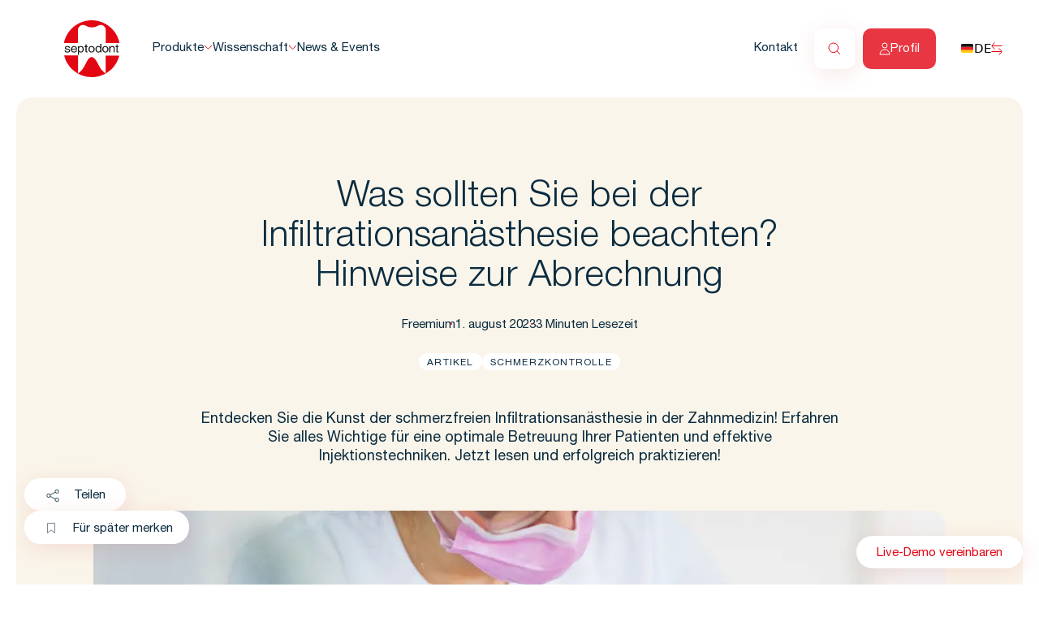

--- FILE ---
content_type: text/html; charset=UTF-8
request_url: https://www.septodont.de/media-content/schmerzfreien-infiltrationsanaesthesie/
body_size: 24344
content:
<!DOCTYPE html>
<html class="no-js" dir='ltr' lang='de-DE'>

    <head>
        <meta charset="UTF-8">
        <meta http-equiv="X-UA-Compatible" content="IE=edge">
        <meta name="viewport" content="width=device-width, initial-scale=1, maximum-scale=1.0, user-scalable=0">
        <meta name="format-detection" content="telephone=no">

        
        <meta name='robots' content='index, follow, max-image-preview:large, max-snippet:-1, max-video-preview:-1' />
	<style>img:is([sizes="auto" i], [sizes^="auto," i]) { contain-intrinsic-size: 3000px 1500px }</style>
	
<!-- Google Tag Manager for WordPress by gtm4wp.com -->
<script data-cfasync="false" data-pagespeed-no-defer>
	var gtm4wp_datalayer_name = "dataLayer";
	var dataLayer = dataLayer || [];
</script>
<!-- End Google Tag Manager for WordPress by gtm4wp.com -->
	<!-- This site is optimized with the Yoast SEO plugin v24.4 - https://yoast.com/wordpress/plugins/seo/ -->
	<title>Infiltrationsanästhesie: Anleitung und Abrechnung</title>
	<meta name="description" content="Entdecken Sie die Kunst der schmerzfreien Infiltrationsanästhesie in der Zahnmedizin! Bieten Sie Ihren Patienten die beste Behandlung." />
	<link rel="canonical" href="https://www.septodont.de/media-content/schmerzfreien-infiltrationsanaesthesie/" />
	<meta property="og:locale" content="en_US" />
	<meta property="og:type" content="article" />
	<meta property="og:title" content="Infiltrationsanästhesie: Anleitung und Abrechnung" />
	<meta property="og:description" content="Entdecken Sie die Kunst der schmerzfreien Infiltrationsanästhesie in der Zahnmedizin! Bieten Sie Ihren Patienten die beste Behandlung." />
	<meta property="og:url" content="https://www.septodont.de/media-content/schmerzfreien-infiltrationsanaesthesie/" />
	<meta property="og:site_name" content="Septodont Deutschland" />
	<meta property="article:modified_time" content="2023-11-07T10:10:43+00:00" />
	<meta property="og:image" content="https://www.septodont.de/wp-content/uploads/sites/18/2022/12/istock-936537758-art-24-vital-pulp-therapy-1024x683.jpg" />
	<meta property="og:image:width" content="1024" />
	<meta property="og:image:height" content="683" />
	<meta property="og:image:type" content="image/jpeg" />
	<meta name="twitter:card" content="summary_large_image" />
	<meta name="twitter:label1" content="Est. reading time" />
	<meta name="twitter:data1" content="3 minutes" />
	<script type="application/ld+json" class="yoast-schema-graph">{"@context":"https://schema.org","@graph":[{"@type":"WebPage","@id":"https://www.septodont.de/media-content/schmerzfreien-infiltrationsanaesthesie/","url":"https://www.septodont.de/media-content/schmerzfreien-infiltrationsanaesthesie/","name":"Infiltrationsanästhesie: Anleitung und Abrechnung","isPartOf":{"@id":"https://www.septodont.de/#website"},"primaryImageOfPage":{"@id":"https://www.septodont.de/media-content/schmerzfreien-infiltrationsanaesthesie/#primaryimage"},"image":{"@id":"https://www.septodont.de/media-content/schmerzfreien-infiltrationsanaesthesie/#primaryimage"},"thumbnailUrl":"https://www.septodont.de/wp-content/uploads/sites/18/2022/12/istock-936537758-art-24-vital-pulp-therapy-scaled.jpg","datePublished":"2023-08-01T15:03:17+00:00","dateModified":"2023-11-07T10:10:43+00:00","description":"Entdecken Sie die Kunst der schmerzfreien Infiltrationsanästhesie in der Zahnmedizin! Bieten Sie Ihren Patienten die beste Behandlung.","breadcrumb":{"@id":"https://www.septodont.de/media-content/schmerzfreien-infiltrationsanaesthesie/#breadcrumb"},"inLanguage":"en-US","potentialAction":[{"@type":"ReadAction","target":["https://www.septodont.de/media-content/schmerzfreien-infiltrationsanaesthesie/"]}]},{"@type":"ImageObject","inLanguage":"en-US","@id":"https://www.septodont.de/media-content/schmerzfreien-infiltrationsanaesthesie/#primaryimage","url":"https://www.septodont.de/wp-content/uploads/sites/18/2022/12/istock-936537758-art-24-vital-pulp-therapy-scaled.jpg","contentUrl":"https://www.septodont.de/wp-content/uploads/sites/18/2022/12/istock-936537758-art-24-vital-pulp-therapy-scaled.jpg","width":2560,"height":1707,"caption":"Dentist and patient in dentist office"},{"@type":"BreadcrumbList","@id":"https://www.septodont.de/media-content/schmerzfreien-infiltrationsanaesthesie/#breadcrumb","itemListElement":[{"@type":"ListItem","position":1,"name":"Home","item":"https://www.septodont.de/"},{"@type":"ListItem","position":2,"name":"Media Content","item":"https://www.septodont.de/media-content/"},{"@type":"ListItem","position":3,"name":"Was sollten Sie bei der Infiltrationsanästhesie beachten? Hinweise zur Abrechnung"}]},{"@type":"WebSite","@id":"https://www.septodont.de/#website","url":"https://www.septodont.de/","name":"Septodont","description":"Just another WordPress site","publisher":{"@id":"https://www.septodont.de/#organization"},"potentialAction":[{"@type":"SearchAction","target":{"@type":"EntryPoint","urlTemplate":"https://www.septodont.de/?s={search_term_string}"},"query-input":{"@type":"PropertyValueSpecification","valueRequired":true,"valueName":"search_term_string"}}],"inLanguage":"en-US"},{"@type":"Organization","@id":"https://www.septodont.de/#organization","name":"Septodont","url":"https://www.septodont.de/","logo":{"@type":"ImageObject","inLanguage":"en-US","@id":"https://www.septodont.de/#/schema/logo/image/","url":"https://www.septodont.de/wp-content/uploads/sites/18/2022/09/logo.svg","contentUrl":"https://www.septodont.de/wp-content/uploads/sites/18/2022/09/logo.svg","width":80,"height":80,"caption":"Septodont"},"image":{"@id":"https://www.septodont.de/#/schema/logo/image/"}}]}</script>
	<!-- / Yoast SEO plugin. -->


<link rel='dns-prefetch' href='//js.hsforms.net' />
<link rel="alternate" type="application/rss+xml" title="Septodont Deutschland &raquo; Feed" href="https://www.septodont.de/feed/" />
<link rel="alternate" type="application/rss+xml" title="Septodont Deutschland &raquo; Comments Feed" href="https://www.septodont.de/comments/feed/" />
<script type="text/javascript">
/* <![CDATA[ */
window._wpemojiSettings = {"baseUrl":"https:\/\/s.w.org\/images\/core\/emoji\/15.0.3\/72x72\/","ext":".png","svgUrl":"https:\/\/s.w.org\/images\/core\/emoji\/15.0.3\/svg\/","svgExt":".svg","source":{"concatemoji":"https:\/\/www.septodont.de\/wp-includes\/js\/wp-emoji-release.min.js?ver=6.7.2"}};
/*! This file is auto-generated */
!function(i,n){var o,s,e;function c(e){try{var t={supportTests:e,timestamp:(new Date).valueOf()};sessionStorage.setItem(o,JSON.stringify(t))}catch(e){}}function p(e,t,n){e.clearRect(0,0,e.canvas.width,e.canvas.height),e.fillText(t,0,0);var t=new Uint32Array(e.getImageData(0,0,e.canvas.width,e.canvas.height).data),r=(e.clearRect(0,0,e.canvas.width,e.canvas.height),e.fillText(n,0,0),new Uint32Array(e.getImageData(0,0,e.canvas.width,e.canvas.height).data));return t.every(function(e,t){return e===r[t]})}function u(e,t,n){switch(t){case"flag":return n(e,"\ud83c\udff3\ufe0f\u200d\u26a7\ufe0f","\ud83c\udff3\ufe0f\u200b\u26a7\ufe0f")?!1:!n(e,"\ud83c\uddfa\ud83c\uddf3","\ud83c\uddfa\u200b\ud83c\uddf3")&&!n(e,"\ud83c\udff4\udb40\udc67\udb40\udc62\udb40\udc65\udb40\udc6e\udb40\udc67\udb40\udc7f","\ud83c\udff4\u200b\udb40\udc67\u200b\udb40\udc62\u200b\udb40\udc65\u200b\udb40\udc6e\u200b\udb40\udc67\u200b\udb40\udc7f");case"emoji":return!n(e,"\ud83d\udc26\u200d\u2b1b","\ud83d\udc26\u200b\u2b1b")}return!1}function f(e,t,n){var r="undefined"!=typeof WorkerGlobalScope&&self instanceof WorkerGlobalScope?new OffscreenCanvas(300,150):i.createElement("canvas"),a=r.getContext("2d",{willReadFrequently:!0}),o=(a.textBaseline="top",a.font="600 32px Arial",{});return e.forEach(function(e){o[e]=t(a,e,n)}),o}function t(e){var t=i.createElement("script");t.src=e,t.defer=!0,i.head.appendChild(t)}"undefined"!=typeof Promise&&(o="wpEmojiSettingsSupports",s=["flag","emoji"],n.supports={everything:!0,everythingExceptFlag:!0},e=new Promise(function(e){i.addEventListener("DOMContentLoaded",e,{once:!0})}),new Promise(function(t){var n=function(){try{var e=JSON.parse(sessionStorage.getItem(o));if("object"==typeof e&&"number"==typeof e.timestamp&&(new Date).valueOf()<e.timestamp+604800&&"object"==typeof e.supportTests)return e.supportTests}catch(e){}return null}();if(!n){if("undefined"!=typeof Worker&&"undefined"!=typeof OffscreenCanvas&&"undefined"!=typeof URL&&URL.createObjectURL&&"undefined"!=typeof Blob)try{var e="postMessage("+f.toString()+"("+[JSON.stringify(s),u.toString(),p.toString()].join(",")+"));",r=new Blob([e],{type:"text/javascript"}),a=new Worker(URL.createObjectURL(r),{name:"wpTestEmojiSupports"});return void(a.onmessage=function(e){c(n=e.data),a.terminate(),t(n)})}catch(e){}c(n=f(s,u,p))}t(n)}).then(function(e){for(var t in e)n.supports[t]=e[t],n.supports.everything=n.supports.everything&&n.supports[t],"flag"!==t&&(n.supports.everythingExceptFlag=n.supports.everythingExceptFlag&&n.supports[t]);n.supports.everythingExceptFlag=n.supports.everythingExceptFlag&&!n.supports.flag,n.DOMReady=!1,n.readyCallback=function(){n.DOMReady=!0}}).then(function(){return e}).then(function(){var e;n.supports.everything||(n.readyCallback(),(e=n.source||{}).concatemoji?t(e.concatemoji):e.wpemoji&&e.twemoji&&(t(e.twemoji),t(e.wpemoji)))}))}((window,document),window._wpemojiSettings);
/* ]]> */
</script>
<style id='wp-emoji-styles-inline-css' type='text/css'>

	img.wp-smiley, img.emoji {
		display: inline !important;
		border: none !important;
		box-shadow: none !important;
		height: 1em !important;
		width: 1em !important;
		margin: 0 0.07em !important;
		vertical-align: -0.1em !important;
		background: none !important;
		padding: 0 !important;
	}
</style>
<link rel='stylesheet' id='wp-block-library-css' href='https://www.septodont.de/wp-includes/css/dist/block-library/style.min.css?x59500&amp;ver=6.7.2' type='text/css' media='all' />
<style id='elasticpress-related-posts-style-inline-css' type='text/css'>
.editor-styles-wrapper .wp-block-elasticpress-related-posts ul,.wp-block-elasticpress-related-posts ul{list-style-type:none;padding:0}.editor-styles-wrapper .wp-block-elasticpress-related-posts ul li a>div{display:inline}

</style>
<style id='classic-theme-styles-inline-css' type='text/css'>
/*! This file is auto-generated */
.wp-block-button__link{color:#fff;background-color:#32373c;border-radius:9999px;box-shadow:none;text-decoration:none;padding:calc(.667em + 2px) calc(1.333em + 2px);font-size:1.125em}.wp-block-file__button{background:#32373c;color:#fff;text-decoration:none}
</style>
<style id='global-styles-inline-css' type='text/css'>
:root{--wp--preset--aspect-ratio--square: 1;--wp--preset--aspect-ratio--4-3: 4/3;--wp--preset--aspect-ratio--3-4: 3/4;--wp--preset--aspect-ratio--3-2: 3/2;--wp--preset--aspect-ratio--2-3: 2/3;--wp--preset--aspect-ratio--16-9: 16/9;--wp--preset--aspect-ratio--9-16: 9/16;--wp--preset--color--black: #000000;--wp--preset--color--cyan-bluish-gray: #abb8c3;--wp--preset--color--white: #ffffff;--wp--preset--color--pale-pink: #f78da7;--wp--preset--color--vivid-red: #cf2e2e;--wp--preset--color--luminous-vivid-orange: #ff6900;--wp--preset--color--luminous-vivid-amber: #fcb900;--wp--preset--color--light-green-cyan: #7bdcb5;--wp--preset--color--vivid-green-cyan: #00d084;--wp--preset--color--pale-cyan-blue: #8ed1fc;--wp--preset--color--vivid-cyan-blue: #0693e3;--wp--preset--color--vivid-purple: #9b51e0;--wp--preset--color--red: #E30613;--wp--preset--color--dark-blue: #0B2C40;--wp--preset--color--blue-grey: #E8F2F8;--wp--preset--color--blue-grey-accent: #D8ECF8;--wp--preset--color--cream: #FAF5EA;--wp--preset--color--brand-blue: #0095C2;--wp--preset--gradient--vivid-cyan-blue-to-vivid-purple: linear-gradient(135deg,rgba(6,147,227,1) 0%,rgb(155,81,224) 100%);--wp--preset--gradient--light-green-cyan-to-vivid-green-cyan: linear-gradient(135deg,rgb(122,220,180) 0%,rgb(0,208,130) 100%);--wp--preset--gradient--luminous-vivid-amber-to-luminous-vivid-orange: linear-gradient(135deg,rgba(252,185,0,1) 0%,rgba(255,105,0,1) 100%);--wp--preset--gradient--luminous-vivid-orange-to-vivid-red: linear-gradient(135deg,rgba(255,105,0,1) 0%,rgb(207,46,46) 100%);--wp--preset--gradient--very-light-gray-to-cyan-bluish-gray: linear-gradient(135deg,rgb(238,238,238) 0%,rgb(169,184,195) 100%);--wp--preset--gradient--cool-to-warm-spectrum: linear-gradient(135deg,rgb(74,234,220) 0%,rgb(151,120,209) 20%,rgb(207,42,186) 40%,rgb(238,44,130) 60%,rgb(251,105,98) 80%,rgb(254,248,76) 100%);--wp--preset--gradient--blush-light-purple: linear-gradient(135deg,rgb(255,206,236) 0%,rgb(152,150,240) 100%);--wp--preset--gradient--blush-bordeaux: linear-gradient(135deg,rgb(254,205,165) 0%,rgb(254,45,45) 50%,rgb(107,0,62) 100%);--wp--preset--gradient--luminous-dusk: linear-gradient(135deg,rgb(255,203,112) 0%,rgb(199,81,192) 50%,rgb(65,88,208) 100%);--wp--preset--gradient--pale-ocean: linear-gradient(135deg,rgb(255,245,203) 0%,rgb(182,227,212) 50%,rgb(51,167,181) 100%);--wp--preset--gradient--electric-grass: linear-gradient(135deg,rgb(202,248,128) 0%,rgb(113,206,126) 100%);--wp--preset--gradient--midnight: linear-gradient(135deg,rgb(2,3,129) 0%,rgb(40,116,252) 100%);--wp--preset--font-size--small: 13px;--wp--preset--font-size--medium: 20px;--wp--preset--font-size--large: 36px;--wp--preset--font-size--x-large: 42px;--wp--preset--spacing--20: 0.44rem;--wp--preset--spacing--30: 0.67rem;--wp--preset--spacing--40: 1rem;--wp--preset--spacing--50: 1.5rem;--wp--preset--spacing--60: 2.25rem;--wp--preset--spacing--70: 3.38rem;--wp--preset--spacing--80: 5.06rem;--wp--preset--shadow--natural: 6px 6px 9px rgba(0, 0, 0, 0.2);--wp--preset--shadow--deep: 12px 12px 50px rgba(0, 0, 0, 0.4);--wp--preset--shadow--sharp: 6px 6px 0px rgba(0, 0, 0, 0.2);--wp--preset--shadow--outlined: 6px 6px 0px -3px rgba(255, 255, 255, 1), 6px 6px rgba(0, 0, 0, 1);--wp--preset--shadow--crisp: 6px 6px 0px rgba(0, 0, 0, 1);}:where(.is-layout-flex){gap: 0.5em;}:where(.is-layout-grid){gap: 0.5em;}body .is-layout-flex{display: flex;}.is-layout-flex{flex-wrap: wrap;align-items: center;}.is-layout-flex > :is(*, div){margin: 0;}body .is-layout-grid{display: grid;}.is-layout-grid > :is(*, div){margin: 0;}:where(.wp-block-columns.is-layout-flex){gap: 2em;}:where(.wp-block-columns.is-layout-grid){gap: 2em;}:where(.wp-block-post-template.is-layout-flex){gap: 1.25em;}:where(.wp-block-post-template.is-layout-grid){gap: 1.25em;}.has-black-color{color: var(--wp--preset--color--black) !important;}.has-cyan-bluish-gray-color{color: var(--wp--preset--color--cyan-bluish-gray) !important;}.has-white-color{color: var(--wp--preset--color--white) !important;}.has-pale-pink-color{color: var(--wp--preset--color--pale-pink) !important;}.has-vivid-red-color{color: var(--wp--preset--color--vivid-red) !important;}.has-luminous-vivid-orange-color{color: var(--wp--preset--color--luminous-vivid-orange) !important;}.has-luminous-vivid-amber-color{color: var(--wp--preset--color--luminous-vivid-amber) !important;}.has-light-green-cyan-color{color: var(--wp--preset--color--light-green-cyan) !important;}.has-vivid-green-cyan-color{color: var(--wp--preset--color--vivid-green-cyan) !important;}.has-pale-cyan-blue-color{color: var(--wp--preset--color--pale-cyan-blue) !important;}.has-vivid-cyan-blue-color{color: var(--wp--preset--color--vivid-cyan-blue) !important;}.has-vivid-purple-color{color: var(--wp--preset--color--vivid-purple) !important;}.has-black-background-color{background-color: var(--wp--preset--color--black) !important;}.has-cyan-bluish-gray-background-color{background-color: var(--wp--preset--color--cyan-bluish-gray) !important;}.has-white-background-color{background-color: var(--wp--preset--color--white) !important;}.has-pale-pink-background-color{background-color: var(--wp--preset--color--pale-pink) !important;}.has-vivid-red-background-color{background-color: var(--wp--preset--color--vivid-red) !important;}.has-luminous-vivid-orange-background-color{background-color: var(--wp--preset--color--luminous-vivid-orange) !important;}.has-luminous-vivid-amber-background-color{background-color: var(--wp--preset--color--luminous-vivid-amber) !important;}.has-light-green-cyan-background-color{background-color: var(--wp--preset--color--light-green-cyan) !important;}.has-vivid-green-cyan-background-color{background-color: var(--wp--preset--color--vivid-green-cyan) !important;}.has-pale-cyan-blue-background-color{background-color: var(--wp--preset--color--pale-cyan-blue) !important;}.has-vivid-cyan-blue-background-color{background-color: var(--wp--preset--color--vivid-cyan-blue) !important;}.has-vivid-purple-background-color{background-color: var(--wp--preset--color--vivid-purple) !important;}.has-black-border-color{border-color: var(--wp--preset--color--black) !important;}.has-cyan-bluish-gray-border-color{border-color: var(--wp--preset--color--cyan-bluish-gray) !important;}.has-white-border-color{border-color: var(--wp--preset--color--white) !important;}.has-pale-pink-border-color{border-color: var(--wp--preset--color--pale-pink) !important;}.has-vivid-red-border-color{border-color: var(--wp--preset--color--vivid-red) !important;}.has-luminous-vivid-orange-border-color{border-color: var(--wp--preset--color--luminous-vivid-orange) !important;}.has-luminous-vivid-amber-border-color{border-color: var(--wp--preset--color--luminous-vivid-amber) !important;}.has-light-green-cyan-border-color{border-color: var(--wp--preset--color--light-green-cyan) !important;}.has-vivid-green-cyan-border-color{border-color: var(--wp--preset--color--vivid-green-cyan) !important;}.has-pale-cyan-blue-border-color{border-color: var(--wp--preset--color--pale-cyan-blue) !important;}.has-vivid-cyan-blue-border-color{border-color: var(--wp--preset--color--vivid-cyan-blue) !important;}.has-vivid-purple-border-color{border-color: var(--wp--preset--color--vivid-purple) !important;}.has-vivid-cyan-blue-to-vivid-purple-gradient-background{background: var(--wp--preset--gradient--vivid-cyan-blue-to-vivid-purple) !important;}.has-light-green-cyan-to-vivid-green-cyan-gradient-background{background: var(--wp--preset--gradient--light-green-cyan-to-vivid-green-cyan) !important;}.has-luminous-vivid-amber-to-luminous-vivid-orange-gradient-background{background: var(--wp--preset--gradient--luminous-vivid-amber-to-luminous-vivid-orange) !important;}.has-luminous-vivid-orange-to-vivid-red-gradient-background{background: var(--wp--preset--gradient--luminous-vivid-orange-to-vivid-red) !important;}.has-very-light-gray-to-cyan-bluish-gray-gradient-background{background: var(--wp--preset--gradient--very-light-gray-to-cyan-bluish-gray) !important;}.has-cool-to-warm-spectrum-gradient-background{background: var(--wp--preset--gradient--cool-to-warm-spectrum) !important;}.has-blush-light-purple-gradient-background{background: var(--wp--preset--gradient--blush-light-purple) !important;}.has-blush-bordeaux-gradient-background{background: var(--wp--preset--gradient--blush-bordeaux) !important;}.has-luminous-dusk-gradient-background{background: var(--wp--preset--gradient--luminous-dusk) !important;}.has-pale-ocean-gradient-background{background: var(--wp--preset--gradient--pale-ocean) !important;}.has-electric-grass-gradient-background{background: var(--wp--preset--gradient--electric-grass) !important;}.has-midnight-gradient-background{background: var(--wp--preset--gradient--midnight) !important;}.has-small-font-size{font-size: var(--wp--preset--font-size--small) !important;}.has-medium-font-size{font-size: var(--wp--preset--font-size--medium) !important;}.has-large-font-size{font-size: var(--wp--preset--font-size--large) !important;}.has-x-large-font-size{font-size: var(--wp--preset--font-size--x-large) !important;}
:where(.wp-block-post-template.is-layout-flex){gap: 1.25em;}:where(.wp-block-post-template.is-layout-grid){gap: 1.25em;}
:where(.wp-block-columns.is-layout-flex){gap: 2em;}:where(.wp-block-columns.is-layout-grid){gap: 2em;}
:root :where(.wp-block-pullquote){font-size: 1.5em;line-height: 1.6;}
</style>
<link rel='stylesheet' id='main-css' href='https://www.septodont.de/wp-content/themes/septodont/dist/assets/main.fa71a4b4.css?x59500&amp;ver=6.7.2' type='text/css' media='all' />
<link rel='stylesheet' id='elasticpress-autosuggest-css' href='https://www.septodont.de/wp-content/plugins/elasticpress/dist/css/autosuggest-styles.css?x59500&amp;ver=c8c6023b345f6f95c1e8' type='text/css' media='all' />
<link rel='stylesheet' id='elasticpress-facets-css' href='https://www.septodont.de/wp-content/plugins/elasticpress/dist/css/facets-styles.css?x59500&amp;ver=6bf8a1bf958961284a92' type='text/css' media='all' />
<link rel='stylesheet' id='searchterm-highlighting-css' href='https://www.septodont.de/wp-content/plugins/elasticpress/dist/css/highlighting-styles.css?x59500&amp;ver=252562c4ed9241547293' type='text/css' media='all' />
<link rel="https://api.w.org/" href="https://www.septodont.de/wp-json/" /><link rel="alternate" title="JSON" type="application/json" href="https://www.septodont.de/wp-json/wp/v2/media-content/10892" /><meta name="generator" content="WordPress 6.7.2" />
<link rel='shortlink' href='https://www.septodont.de/?p=10892' />
<link rel="alternate" title="oEmbed (JSON)" type="application/json+oembed" href="https://www.septodont.de/wp-json/oembed/1.0/embed?url=https%3A%2F%2Fwww.septodont.de%2Fmedia-content%2Fschmerzfreien-infiltrationsanaesthesie%2F" />
<link rel="alternate" title="oEmbed (XML)" type="text/xml+oembed" href="https://www.septodont.de/wp-json/oembed/1.0/embed?url=https%3A%2F%2Fwww.septodont.de%2Fmedia-content%2Fschmerzfreien-infiltrationsanaesthesie%2F&#038;format=xml" />
		<style type="text/css">.pp-podcast {opacity: 0;}</style>
		
<!-- Google Tag Manager for WordPress by gtm4wp.com -->
<!-- GTM Container placement set to automatic -->
<script data-cfasync="false" data-pagespeed-no-defer type="text/javascript">
	var dataLayer_content = {"pageTitle":"Infiltrationsanästhesie: Anleitung und Abrechnung","pagePostType":"media","pagePostType2":"single-media","pagePostAuthor":"GLNHmIqrvN","pagePostDate":"August 1, 2023","pagePostDateYear":2023,"pagePostDateMonth":8,"pagePostDateDay":1,"pagePostDateDayName":"Tuesday","pagePostDateHour":15,"pagePostDateMinute":3,"pagePostDateIso":"2023-08-01T15:03:17+00:00","pagePostDateUnix":1690902197};
	dataLayer.push( dataLayer_content );
</script>
<script data-cfasync="false">
(function(w,d,s,l,i){w[l]=w[l]||[];w[l].push({'gtm.start':
new Date().getTime(),event:'gtm.js'});var f=d.getElementsByTagName(s)[0],
j=d.createElement(s),dl=l!='dataLayer'?'&l='+l:'';j.async=true;j.src=
'//www.googletagmanager.com/gtm.js?id='+i+dl;f.parentNode.insertBefore(j,f);
})(window,document,'script','dataLayer','GTM-5JSRGWG');
</script>
<!-- End Google Tag Manager for WordPress by gtm4wp.com -->
    <script>
        window.restNonce = '8dc3337c1b';
        window.mainRestUrl = 'https://www.septodont.de/wp-json/';
        window.restUrl = 'https://www.septodont.de/wp-json/septodont/v1/';
        window.assetsUrl = 'https://www.septodont.de/wp-content/themes/septodont/assets/';
        window.defaultErrorMessage = 'Etwas ist schief gelaufen, bitte versuchen Sie es später erneut.';
        window.recaptchaKey = '6Le3e84jAAAAAPqL9ahfAj1XCkQkJV9_R6kgZKYE';
        window.userEmail = '';
    </script>
        

        <link rel="apple-touch-icon" sizes="60x60" href="https://www.septodont.de/wp-content/themes/septodont/assets/images/favicon/apple-touch-icon-60x60.png?x59500">
<link rel="apple-touch-icon" sizes="72x72" href="https://www.septodont.de/wp-content/themes/septodont/assets/images/favicon/apple-touch-icon-72x72.png?x59500">
<link rel="apple-touch-icon" sizes="76x76" href="https://www.septodont.de/wp-content/themes/septodont/assets/images/favicon/apple-touch-icon-76x76.png?x59500">
<link rel="apple-touch-icon" sizes="114x114" href="https://www.septodont.de/wp-content/themes/septodont/assets/images/favicon/apple-touch-icon-114x114.png?x59500">
<link rel="apple-touch-icon" sizes="120x120" href="https://www.septodont.de/wp-content/themes/septodont/assets/images/favicon/apple-touch-icon-120x120.png?x59500">
<link rel="apple-touch-icon" sizes="144x144" href="https://www.septodont.de/wp-content/themes/septodont/assets/images/favicon/apple-touch-icon-144x144.png?x59500">
<link rel="apple-touch-icon" sizes="152x152" href="https://www.septodont.de/wp-content/themes/septodont/assets/images/favicon/apple-touch-icon-152x152.png?x59500">
<link rel="apple-touch-icon" sizes="180x180" href="https://www.septodont.de/wp-content/themes/septodont/assets/images/favicon/apple-touch-icon-180x180.png?x59500">
<link rel="icon" type="image/png" sizes="32x32" href="https://www.septodont.de/wp-content/themes/septodont/assets/images/favicon/favicon-32x32.png?x59500">
<link rel="icon" type="image/png" sizes="192x192" href="https://www.septodont.de/wp-content/themes/septodont/assets/images/favicon/android-chrome-192x192.png?x59500">
<link rel="icon" type="image/png" sizes="16x16" href="https://www.septodont.de/wp-content/themes/septodont/assets/images/favicon/favicon-16x16.png?x59500">
<link rel="manifest" href="https://www.septodont.de/wp-content/themes/septodont/assets/images/favicon/site.webmanifest">
<link rel="mask-icon" href="https://www.septodont.de/wp-content/themes/septodont/assets/images/favicon/safari-pinned-tab.svg?x59500" color="#FFFFFF">
<meta name="msapplication-TileColor" content="#FFFFFF">
<meta name="msapplication-TileImage" content="https://www.septodont.de/wp-content/themes/septodont/assets/images/favicon/mstile-144x144.png">
<meta name="theme-color" content="#FFFFFF">
        <script>
    window.dataLayer = window.dataLayer || [];
    window.dataLayer.push({
        "language": "de-DE"
    });

    window.dataLayer.push({
    "event": "page_view",
    "page_title": "Infiltrationsan\u00e4sthesie: Anleitung und Abrechnung",
    "page_type1": "product_page",
    "page_type2": "content",
    "page_environment": "Produktion ",
    "content_format": "Artikel",
    "user_status_login": "disconnected"
});
</script>

        
        <script>
            const messages = {
                patternMismatch: {
                    email: 'Ungültige E-Mail Adresse',
                    default: 'Bitte beachten Sie das notwendige Format.',
                    password: 'Ungültiges Passwort',
                    checkbox: 'Pflichtfeld',
                    select: 'Bitte wählen Sie einen Wert aus',
                    tel: 'Bitte beachten Sie das notwendige Format.'
                },
                missingValue: {
                    default: function(field) { return field.getAttribute('data-error-msg') ? field.getAttribute('data-error-msg') : 'Pflichtfeld'; }
                },
                layerSubTitles: {
                    schedule: 'Um einen Termin für eine Live-Demo zu vereinbaren',
                    freemium: 'Um den Artikel zu lesen',
                    saveContent: 'Um Inhalte zu speichern',
                    saveProduct: 'Um Produkte zu speichern',
                    comment: 'Um zu kommentieren'
                },
                name: function(field) { return field.getAttribute('data-error-msg') ? field.getAttribute('data-error-msg') : 'In diesem Feld ist ein Fehler aufgetreten'; }
            }
        </script>

    </head>
    <body class="media-template-default single single-media postid-10892  ">


                    <header class="w-full max-w-[100vw] lg:w-screen flex flex-wrap lg:flex-nowrap justify-between lg:justify-start  items-center p-2.5 relative z-40 lg:max-w-screen-2xl lg:mx-auto lg:[padding-inline-start:78px]">
            <a class="header__logo" href="https://www.septodont.de" title="Septodont">
                <div class="logoSeptodont w-6.5 h.6.5 lg:w-7 lg:h-7 ">
                            <link rel="preload" as="image" href="https://www.septodont.de/wp-content/uploads/sites/18/2022/09/logo.svg?x59500">
    
    <img  src="https://www.septodont.de/wp-content/uploads/sites/18/2022/09/logo.svg?x59500"   class="logo"   data-no-lazy="true" alt="Septodont">
    </div>

        </a>
        <div class="hidden lg:block lg:flex-grow nav ">
        <nav class="h-[calc(100vh-320px)] overflow-auto flex flex-col lg:h-auto lg:flex-row lg:flex-grow justify-between lg:items-center lg:[margin-inline-start:40px] lg:[margin-inline-end:20px] lg:relative lg:overflow-visible  ">
    <ul class="flex-grow  lg:h-auto lg:flex-grow-0 lg:flex lg:gap-3 overflow-auto lg:overflow-visible js-menu js-menu-left scrollTarget">
                    
                                                                                                                                                                    <li class=" has-child  menu-column  menu-item  menu-item-type-custom  menu-item-object-custom  menu-item-25  menu-item-has-children ">
                                    <div class="mb-3.5 flex subMenu m items-center lg:justify-start  lg:gap-1 lg:mb-0 ">
                        <a href="#" class="h4 pt-[4px] lg:m lg:pt-0 " target="_self" title="" data-navtarget="nav-level-0-1">Produkte</a>
                                                    <div class="hidden lg:block js-icon lg:mb-[4px]">
                                <svg width="11" height="6" viewbox="0 0 11 6" fill="none" xmlns="http://www.w3.org/2000/svg">
                                    <path d="m1 1 3.41 3.54a1.51 1.51 0 0 0 2.18 0L10 1" stroke="#E30613"/>
                                </svg>
                            </div>
                            <div class='lg:hidden js-icon__mobile'>
                                <svg width="5" height="11" viewbox="0 0 5 11" fill="none" xmlns="http://www.w3.org/2000/svg"><path d="m.5 10 3.54-3.41a1.51 1.51 0 0 0 0-2.18L.5 1" stroke="#E30613"/></svg>
                            </div>
                                            </div>
                    <ul class=" px-1.5 lg:grid lg:grid-cols-3 lg:gap-13 lg:gap-y-4 lg:w-max bg-white lg:shadow-red-lg lg:rounded-xl lg:p-5 lg:absolute lg:left-0 rtl-lg:left-auto rtl-lg:right-0 lg:translate-y-2 z-20 lg:hidden hidden lg:shadow-red" id="nav-level-0-1">

                                                    <li class="lg:col-span-1 ">
                                                                    <span class="no-link block text-sp-red-400 text-tag uppercase mb-3">Kategorien</span>
                                                                                                    <ul class="header__nav__level2 lg:grid lg:grid-col-1">
                                                                                    <li class="text-cta mb-3 lg:mb-2 max-w-[200px]">
                                                <a class="m lg:hover:opacity-80" href="/product/?product_cat%5B0%5D=abformungen" target="_self" title="">Abformungen</a>
                                            </li>
                                                                                    <li class="text-cta mb-3 lg:mb-2 max-w-[200px]">
                                                <a class="m lg:hover:opacity-80" href="https://www.septodont.de/product/?paged=1&product_cat%5B%5D=chirurgie-parodontologie&orderNumber=9" target="_self" title="">Chirurgie & Parodontologie</a>
                                            </li>
                                                                                    <li class="text-cta mb-3 lg:mb-2 max-w-[200px]">
                                                <a class="m lg:hover:opacity-80" href="/product/?product_cat%5B0%5D=endodontie" target="_self" title="">Endodontie</a>
                                            </li>
                                                                                    <li class="text-cta mb-3 lg:mb-2 max-w-[200px]">
                                                <a class="m lg:hover:opacity-80" href="https://www.septodont.de/product/?paged=1&product_cat%5B%5D=prophylaxe&orderNumber=9" target="_self" title="">Prophylaxe</a>
                                            </li>
                                                                                    <li class="text-cta mb-3 lg:mb-2 max-w-[200px]">
                                                <a class="m lg:hover:opacity-80" href="/product/?product_cat%5B0%5D=schmerzkontrolle" target="_self" title="">Schmerzkontrolle</a>
                                            </li>
                                                                                    <li class="text-cta mb-3 lg:mb-2 max-w-[200px]">
                                                <a class="m lg:hover:opacity-80" href="https://www.septodont.de/product/?paged=1&product_cat%5B%5D=sonstiges&orderNumber=9" target="_self" title="">Sonstiges</a>
                                            </li>
                                                                            </ul>
                                                            </li>
                                                    <li class=" col-span-2 ">
                                                                    <span class="no-link block text-sp-red-400 text-tag uppercase mb-3">Behandlungsverfahren</span>
                                                                                                    <ul class="header__nav__level2 lg:grid lg:grid-cols-2 lg:gap-x-6">
                                                                                    <li class="text-cta mb-3 lg:mb-2 max-w-[200px]">
                                                <a class="m lg:hover:opacity-80" href="https://www.septodont.de/procedure/apexifikation/" target="_self" title="">Apexifikation</a>
                                            </li>
                                                                                    <li class="text-cta mb-3 lg:mb-2 max-w-[200px]">
                                                <a class="m lg:hover:opacity-80" href="https://www.septodont.de/procedure/revitalisierung//" target="_self" title="">Revitalisierung</a>
                                            </li>
                                                                                    <li class="text-cta mb-3 lg:mb-2 max-w-[200px]">
                                                <a class="m lg:hover:opacity-80" href="https://www.septodont.de/procedure/definitive-fuellung/" target="_self" title="">Definitive Füllung</a>
                                            </li>
                                                                                    <li class="text-cta mb-3 lg:mb-2 max-w-[200px]">
                                                <a class="m lg:hover:opacity-80" href="https://www.septodont.de/procedure/vitale-pulpatherapie/" target="_self" title="">Vitale Pulpatherapie</a>
                                            </li>
                                                                                    <li class="text-cta mb-3 lg:mb-2 max-w-[200px]">
                                                <a class="m lg:hover:opacity-80" href="https://www.septodont.de/procedure/einfache-zahnextraktion/" target="_self" title="">Einfache Zahnextraktion</a>
                                            </li>
                                                                                    <li class="text-cta mb-3 lg:mb-2 max-w-[200px]">
                                                <a class="m lg:hover:opacity-80" href="https://www.septodont.de/procedure/wurzelkanalobturation" target="_self" title="">Wurzelkanalobturation</a>
                                            </li>
                                                                                    <li class="text-cta mb-3 lg:mb-2 max-w-[200px]">
                                                <a class="m lg:hover:opacity-80" href="https://www.septodont.de/procedure/pulpaueberkappung/" target="_self" title="">Pulpaüberkappung</a>
                                            </li>
                                                                            </ul>
                                                            </li>
                                                                            <div class="col-span-3">
                                <a class="button-L red group js-button" href="https://www.septodont.de/product/" target="_self" title="Alle Produkte ansehen">Alle Produkte ansehen
                                    <span class="iconEnd group-hover:translate-x-[3.5px] group-hover:[margin-inline-end:3.5px] ease-in duration-200">
                                        <svg width="15" height="16" viewbox="0 0 15 16" fill="none" xmlns="http://www.w3.org/2000/svg">
                                            <path d="m7 15 6.63-6.16a1.15 1.15 0 0 0 0-1.68L7 1M14 8H0" stroke="currentColor" stroke-width="1.5"/>
                                        </svg>
                                    </span>
                                </a>

                            </div>
                                            </ul>
                </li>
                            
                                                                                                                                                                    <li class=" has-child  menu-column  menu-item  menu-item-type-custom  menu-item-object-custom  menu-item-785  menu-item-has-children ">
                                    <div class="mb-3.5 flex subMenu m items-center lg:justify-start  lg:gap-1 lg:mb-0 ">
                        <a href="#" class="h4 pt-[4px] lg:m lg:pt-0 " target="_self" title="" data-navtarget="nav-level-0-2">Wissenschaft</a>
                                                    <div class="hidden lg:block js-icon lg:mb-[4px]">
                                <svg width="11" height="6" viewbox="0 0 11 6" fill="none" xmlns="http://www.w3.org/2000/svg">
                                    <path d="m1 1 3.41 3.54a1.51 1.51 0 0 0 2.18 0L10 1" stroke="#E30613"/>
                                </svg>
                            </div>
                            <div class='lg:hidden js-icon__mobile'>
                                <svg width="5" height="11" viewbox="0 0 5 11" fill="none" xmlns="http://www.w3.org/2000/svg"><path d="m.5 10 3.54-3.41a1.51 1.51 0 0 0 0-2.18L.5 1" stroke="#E30613"/></svg>
                            </div>
                                            </div>
                    <ul class=" px-1.5 lg:grid lg:grid-cols-3 lg:gap-13 lg:gap-y-4 lg:w-max bg-white lg:shadow-red-lg lg:rounded-xl lg:p-5 lg:absolute lg:left-0 rtl-lg:left-auto rtl-lg:right-0 lg:translate-y-2 z-20 lg:hidden hidden lg:shadow-red" id="nav-level-0-2">

                                                    <li class="lg:col-span-1 ">
                                                                    <span class="no-link block text-sp-red-400 text-tag uppercase mb-3">Themen:</span>
                                                                                                    <ul class="header__nav__level2 lg:grid lg:grid-col-1">
                                                                                    <li class="text-cta mb-3 lg:mb-2 max-w-[200px]">
                                                <a class="m lg:hover:opacity-80" href="https://www.septodont.de/media-content/?theme%5B0%5D=dentinrestauration" target="_self" title="">Dentinrestauration</a>
                                            </li>
                                                                                    <li class="text-cta mb-3 lg:mb-2 max-w-[200px]">
                                                <a class="m lg:hover:opacity-80" href="https://www.septodont.de/media-content/?paged=1&theme%5B%5D=endodontie&orderby=length" target="_self" title="">Endodontie</a>
                                            </li>
                                                                                    <li class="text-cta mb-3 lg:mb-2 max-w-[200px]">
                                                <a class="m lg:hover:opacity-80" href="https://www.septodont.de/media-content/?paged=1&theme%5B%5D=praxismanagement&orderby=date" target="_self" title="">Praxismanagement</a>
                                            </li>
                                                                                    <li class="text-cta mb-3 lg:mb-2 max-w-[200px]">
                                                <a class="m lg:hover:opacity-80" href="https://www.septodont.de/media-content/?paged=1&theme%5B%5D=schmerzkontrolle&orderby=length" target="_self" title="">Schmerzkontrolle</a>
                                            </li>
                                                                                    <li class="text-cta mb-3 lg:mb-2 max-w-[200px]">
                                                <a class="m lg:hover:opacity-80" href="https://www.septodont.de/media-content/?paged=1&theme%5B%5D=wurzelkanalbehandlung&orderby=length" target="_self" title="">Wurzelkanalbehandlung</a>
                                            </li>
                                                                                    <li class="text-cta mb-3 lg:mb-2 max-w-[200px]">
                                                <a class="m lg:hover:opacity-80" href="https://www.septodont.de/media-content/?paged=1&theme%5B%5D=zahnarzt-patienten-beziehung&orderby=length" target="_self" title="">Zahnarzt-Patienten-Beziehung</a>
                                            </li>
                                                                            </ul>
                                                            </li>
                                                    <li class=" col-span-2 ">
                                                                    <span class="no-link block text-sp-red-400 text-tag uppercase mb-3">Formate:</span>
                                                                                                    <ul class="header__nav__level2 lg:grid lg:grid-cols-2 lg:gap-x-6">
                                                                                    <li class="text-cta mb-3 lg:mb-2 max-w-[200px]">
                                                <a class="m lg:hover:opacity-80" href="http://www.septodont.de/media-content/?paged=1&format%5B%5D=artikel&orderby=date" target="_self" title="">Artikel</a>
                                            </li>
                                                                                    <li class="text-cta mb-3 lg:mb-2 max-w-[200px]">
                                                <a class="m lg:hover:opacity-80" href="http://www.septodont.de/media-content/?paged=1&format%5B%5D=klinische-fallberichte&orderby=length" target="_self" title="">Klinische Fallberichte</a>
                                            </li>
                                                                                    <li class="text-cta mb-3 lg:mb-2 max-w-[200px]">
                                                <a class="m lg:hover:opacity-80" href="https://www.septodont.de/media-content/?paged=1&format%5B%5D=podcast&orderby=length" target="_self" title="">Podcast</a>
                                            </li>
                                                                                    <li class="text-cta mb-3 lg:mb-2 max-w-[200px]">
                                                <a class="m lg:hover:opacity-80" href="http://www.septodont.de/media-content/?paged=1&format%5B%5D=whitepaper&orderby=date" target="_self" title="">Whitepaper</a>
                                            </li>
                                                                            </ul>
                                                            </li>
                                                                            <div class="col-span-3">
                                <a class="button-L red group js-button" href="https://www.septodont.de/media-content/" target="_self" title="Alle Inhalte ansehen">Alle Inhalte ansehen
                                    <span class="iconEnd group-hover:translate-x-[3.5px] group-hover:[margin-inline-end:3.5px] ease-in duration-200">
                                        <svg width="15" height="16" viewbox="0 0 15 16" fill="none" xmlns="http://www.w3.org/2000/svg">
                                            <path d="m7 15 6.63-6.16a1.15 1.15 0 0 0 0-1.68L7 1M14 8H0" stroke="currentColor" stroke-width="1.5"/>
                                        </svg>
                                    </span>
                                </a>

                            </div>
                                            </ul>
                </li>
                            
                                    <li class="   menu-item  menu-item-type-post_type_archive  menu-item-object-agenda  menu-item-1327 ">
                                <div class="mb-3.5 flex subMenu m items-center lg:justify-start  lg:gap-1 lg:mb-0">
                    <a href="https://www.septodont.de/agendas/" class="h4 pt-[4px] lg:m lg:pt-0 lg:hover:opacity-80" target="_self" title="" data-navtarget="nav-level-0-3">News & Events</a>
                                    </div>
                <ul class="noSub-level px-2 lg:hidden lg:block hidden w-max bg-white lg:shadow-red-lg lg:rounded-xl lg:left-auto lg:p-2 lg:pb-0 lg:absolute lg:translate-y-2 z-20" id="nav-level-0-3">

                                                        </ul>
            </li>
            </ul>

<ul class="lg:flex lg:gap-3 js-menu ">
                                    <li class=" click_helpMenu  menu-item  menu-item-type-custom  menu-item-object-custom  menu-item-782  js-menu-right">
            <div class="mb-3.5 flex subMenu m items-center lg:justify-start  lg:gap-1 lg:mb-0">
                <a href="http://www.septodont.de/help-and-contact/" class="h4 pt-[4px] lg:m lg:pt-0 " target="_self" title="" data-navtarget="nav-level-0-1">Kontakt</a>
                    </ul></nav>
    </div>

    <div class="hidden lg:block lg:relative">
        <button class="flex h-5 w-5 justify-center items-center bg-white p-1.5 rounded-lg js-headerInput__open shadow-red">
            <svg width="16" height="16" viewbox="0 0 16 16" fill="none" xmlns="http://www.w3.org/2000/svg">
                <circle cx="6.8" cy="6.8" r="5.8" stroke="#E30613"/>
                <path d="m11 11 4 4" stroke="#E30613"/></svg>
        </button>
        <form action="https://www.septodont.de" method="GET" class="hidden absolute flex shadow-red rounded-lg js-headerInput right-0 top-0 bg-white -translate-y-1/2 rtl:translate-x-full ep-autosuggest-form js-searchForm">
    <div class="flex justify-center items-center bg-white p-1.5 h-5 w-5 rounded-l-lg  ">
        <svg width="16" height="16" viewbox="0 0 16 16" fill="none" xmlns="http://www.w3.org/2000/svg">
            <circle cx="6.8" cy="6.8" r="5.8" stroke="#E30613"/>
            <path d="m11 11 4 4" stroke="#E30613"/></svg>
    </div>

    <input type="search" autocomplete="on" class="py-1.5 cta w-full lg:min-w-[300px] outline-none js-headerInput__input js-searchInput grow-[2]" name="s" placeholder="Wonach suchen Sie?">

    <button type="submit" class=" flex items-center cta text-sp-darkBlue-200 bg-white cursor-pointer js-searchBtn px-1.5 lg:[padding-inline-end:30px] rounded-tr-lg rounded-br-lg opacity-0 invisible">
        Suchen
    </button>

            <button class="flex justify-center items-center bg-white p-1.5  h-5 w-5 rounded-lg rounded-l-none js-headerInput__close" type="button">
            <svg width="12" height="12" viewbox="0 0 12 12" fill="none" xmlns="http://www.w3.org/2000/svg">
                <path d="m1 1 10 10M1 11 11 1" stroke="#0B2C40" stroke-linejoin="round"/></svg>
        </button>
    
    
</form>
    </div>

    <a href="#popinLogin" class="js-popin hidden lg:flex h-5 w-5 justify-center items-center gap-1 bg-sp-red-350 text-white text-m rounded-lg [margin-inline-start:10px] [margin-inline-end:30px] cta:w-auto cta:py-1 cta:px-2">
        <svg width="14" height="16" viewbox="0 0 14 16" fill="none" xmlns="http://www.w3.org/2000/svg">
            <circle cx="7" cy="4" r="3" stroke="#FFFFFF"/>
            <path d="M1 15a6 6 0 1 1 12 0H1Z" stroke="#FFFFFF" stroke-linejoin="round"/></svg>
        <span class="hidden cta:inline-block m text-white pt-[2px]">
            Profil
        </span>
    </a>
    <div class="hidden lg:block">
        
    <div class="relative lg:[margin-inline-end:20px] languageSwitcherElement">
        <button class="flex items-center gap-1 text-m js-languageSwitcher group">

                                                                                                                                                                                                                                                                                                                                    <div>
                            🇩🇪
                        </div>
                                        <p class="text-m">
                        DE
                    </p>
                                                                                                                                            
            <div class="">
                <div class="group-hover:-translate-x-[2.5px] ease-in duration-200 -mb-[2px]">
                    <svg width="14" height="9" viewbox="0 0 14 9" fill="none" xmlns="http://www.w3.org/2000/svg"><path d="m4.6.5-3.2 3c-.3.3-.4.6-.4 1m3.6 4-3.2-3c-.3-.3-.4-.6-.4-1m0 0h12.5" stroke="#E30613"/></svg>
                </div>
                <div class="group-hover:translate-x-[2.5px] ease-in duration-200 ">
                    <svg width="14" height="9" viewbox="0 0 14 9" fill="none" xmlns="http://www.w3.org/2000/svg"><path d="m9.4 8.5 3.2-3c.3-.3.4-.6.4-1M9.4.5l3.2 3c.3.3.4.6.4 1m0 0H.5" stroke="#E30613"/></svg>
                </div>
            </div>

        </button>
        <ul class="bg-white p-2 pb-0 w-[170px] rounded-lg shadow-red absolute js-languageSwitcherSelect hidden z-10 max-h-[168px] overflow-auto left-0 bottom-2.5 mb-2 lg:left-auto lg:bottom-auto lg:right-0 lg:top-2.5 lg:mt-2">
                                                <li class="text-left lg:text-right cta mb-2 cursor-pointer">
                        <a href="http://www.septodont.ca/" target="" data-layer-lang="en-CA">Canada (EN)</a>
                    </li>
                
                                                <li class="text-left lg:text-right cta mb-2 cursor-pointer">
                        <a href="http://www.septodontaucanada.ca/" target="" data-layer-lang="fr-CA">Canada (FR)</a>
                    </li>
                
                                                <li class="text-left lg:text-right cta mb-2 cursor-pointer">
                        <a href="http://septodontusa.com" target="" data-layer-lang="en-US">USA</a>
                    </li>
                
                                                <li class="text-left lg:text-right cta mb-2 cursor-pointer">
                        <a href="http://www.septodont.ie/" target="" data-layer-lang="en-IE">Ireland</a>
                    </li>
                
                                                <li class="text-left lg:text-right cta mb-2 cursor-pointer">
                        <a href="http://www.septodont.co.uk" target="" data-layer-lang="en-GB">UK</a>
                    </li>
                
                                                <li class="text-left lg:text-right cta mb-2 cursor-pointer">
                        <a href="http://www.septodont-fr.be/" target="" data-layer-lang="fr-BE">Belgique</a>
                    </li>
                
                                                <li class="text-left lg:text-right cta mb-2 cursor-pointer">
                        <a href="http://www.septodont-nl.be/" target="" data-layer-lang="nl-BE">België</a>
                    </li>
                
                                                <li class="text-left lg:text-right cta mb-2 cursor-pointer">
                        <a href="http://www.septodont.com.br/" target="" data-layer-lang="pt-BR">Brasil</a>
                    </li>
                
                                                <li class="text-left lg:text-right cta mb-2 cursor-pointer">
                        <a href="http://www.septodont.de/" target="" data-layer-lang="de-DE">Deutschland</a>
                    </li>
                
                                                <li class="text-left lg:text-right cta mb-2 cursor-pointer">
                        <a href="http://www.septodont.es/" target="" data-layer-lang="es-ES">España</a>
                    </li>
                
                                                <li class="text-left lg:text-right cta mb-2 cursor-pointer">
                        <a href="http://www.septodont.fr/" target="" data-layer-lang="fr-FR">France</a>
                    </li>
                
                                                <li class="text-left lg:text-right cta mb-2 cursor-pointer">
                        <a href="http://www.septodont.in/" target="" data-layer-lang="en-IN">India</a>
                    </li>
                
                                                <li class="text-left lg:text-right cta mb-2 cursor-pointer">
                        <a href="http://www.septodont.it/" target="" data-layer-lang="it-IT">Italia</a>
                    </li>
                
                                                <li class="text-left lg:text-right cta mb-2 cursor-pointer">
                        <a href="http://www.septodont.nl/" target="" data-layer-lang="nl-NL">Nederland</a>
                    </li>
                
                                                <li class="text-left lg:text-right cta mb-2 cursor-pointer">
                        <a href="http://www.septodont.com.pl/" target="" data-layer-lang="pl-PL">Polska</a>
                    </li>
                
                                                <li class="text-left lg:text-right cta mb-2 cursor-pointer">
                        <a href="http://www.septodont.com.ru/" target="" data-layer-lang="ru-RU">Россия</a>
                    </li>
                
                                                <li class="text-left lg:text-right cta mb-2 cursor-pointer">
                        <a href="http://www.septodont.ro/" target="" data-layer-lang="ro-RO">România</a>
                    </li>
                
                                                <li class="text-left lg:text-right cta mb-2 cursor-pointer">
                        <a href="http://www.septodontchina.com/" target="" data-layer-lang="cn-CN">中国</a>
                    </li>
                
                    </ul>
    </div>
    </div>
</div>

<div class="flex gap-1 lg:hidden">
    <button class="flex h-5 w-5 justify-center items-center bg-white p-1.5  shadow-red rounded-lg js-searchMobile">
        <svg width="16" height="16" viewbox="0 0 16 16" fill="none" xmlns="http://www.w3.org/2000/svg">
            <circle cx="6.8" cy="6.8" r="5.8" stroke="#E30613"/>
            <path d="m11 11 4 4" stroke="#E30613"/></svg>
    </button>
    <button class="flex justify-center items-center bg-white p-1.5  h-5 w-5 shadow-red rounded-lg hidden js-searchMobile__close">
        <svg width="12" height="12" viewbox="0 0 12 12" fill="none" xmlns="http://www.w3.org/2000/svg">
            <path d="m1 1 10 10M1 11 11 1" stroke="#E30613" stroke-linejoin="round"/></svg>
    </button>
    <button class="flex h-5 w-5 justify-center items-center bg-sp-red-350 shadow-red p-1.5 rounded-lg js-menuBurger">
        <svg width="20" height="20" viewbox="0 0 20 20" fill="none" xmlns="http://www.w3.org/2000/svg">
            <path d="M3 5h14M7 10h10M3 15h14" stroke="#FFFFFF"/></svg>
    </button>
    <button class="flex h-5 w-5 justify-center items-center bg-sp-red-350 shadow-red p-1.5 rounded-lg hidden js-menuBurger__close">
        <svg width="12" height="12" viewbox="0 0 12 12" fill="none" xmlns="http://www.w3.org/2000/svg">
            <path d="m1 1 10 10M1 11 11 1" stroke="#FFFFFF" stroke-linejoin="round"/></svg>
    </button>
</div>
<form class="w-full bottom-0 left-0 hidden js-headerInputMobile absolute translate-y-full px-2.5 bg-white pb-2.5 rounded-b-xl z-30 ep-autosuggest-form__mobile js-searchForm">
    <div class="flex shadow-red rounded-lg justify-between">
        <div class="flex justify-center items-center rounded-l-lg bg-white p-1.5 h-5 w-5 ">
            <svg width="16" height="16" viewbox="0 0 16 16" fill="none" xmlns="http://www.w3.org/2000/svg">
                <circle cx="6.8" cy="6.8" r="5.8" stroke="#E30613"/>
                <path d="m11 11 4 4" stroke="#E30613"/></svg>
        </div>
        <input type="search" class="py-1.5 cta outline-none w-full bg-white rounded-r-lg js-headerInput__input js-searchInput" name="s" autocomplete="on" placeholder="Wonach suchen Sie?">
        <button type="submit" class=" flex items-center cta text-sp-darkBlue-200 bg-white cursor-pointer js-searchBtn px-1.5 lg:[padding-inline-end:30px] rounded-tr-lg rounded-br-lg opacity-0 invisible">
            Suchen
        </button>
    </div>
</form>

<div class="flex justify-between items-center hidden lg:hidden js-menuMobile__bottom bottom-2.5 z-40 w-[calc(100vw-50px)]  border-t-2 pt-2.5 border-sp-blueGrey-400">
    
    <div class="relative lg:[margin-inline-end:20px] languageSwitcherElement">
        <button class="flex items-center gap-1 text-m js-languageSwitcher group">

                                                                                                                                                                                                                                                                                                                                    <div>
                            🇩🇪
                        </div>
                                        <p class="text-m">
                        DE
                    </p>
                                                                                                                                            
            <div class="">
                <div class="group-hover:-translate-x-[2.5px] ease-in duration-200 -mb-[2px]">
                    <svg width="14" height="9" viewbox="0 0 14 9" fill="none" xmlns="http://www.w3.org/2000/svg"><path d="m4.6.5-3.2 3c-.3.3-.4.6-.4 1m3.6 4-3.2-3c-.3-.3-.4-.6-.4-1m0 0h12.5" stroke="#E30613"/></svg>
                </div>
                <div class="group-hover:translate-x-[2.5px] ease-in duration-200 ">
                    <svg width="14" height="9" viewbox="0 0 14 9" fill="none" xmlns="http://www.w3.org/2000/svg"><path d="m9.4 8.5 3.2-3c.3-.3.4-.6.4-1M9.4.5l3.2 3c.3.3.4.6.4 1m0 0H.5" stroke="#E30613"/></svg>
                </div>
            </div>

        </button>
        <ul class="bg-white p-2 pb-0 w-[170px] rounded-lg shadow-red absolute js-languageSwitcherSelect hidden z-10 max-h-[168px] overflow-auto left-0 bottom-2.5 mb-2 lg:left-auto lg:bottom-auto lg:right-0 lg:top-2.5 lg:mt-2">
                                                <li class="text-left lg:text-right cta mb-2 cursor-pointer">
                        <a href="http://www.septodont.ca/" target="" data-layer-lang="en-CA">Canada (EN)</a>
                    </li>
                
                                                <li class="text-left lg:text-right cta mb-2 cursor-pointer">
                        <a href="http://www.septodontaucanada.ca/" target="" data-layer-lang="fr-CA">Canada (FR)</a>
                    </li>
                
                                                <li class="text-left lg:text-right cta mb-2 cursor-pointer">
                        <a href="http://septodontusa.com" target="" data-layer-lang="en-US">USA</a>
                    </li>
                
                                                <li class="text-left lg:text-right cta mb-2 cursor-pointer">
                        <a href="http://www.septodont.ie/" target="" data-layer-lang="en-IE">Ireland</a>
                    </li>
                
                                                <li class="text-left lg:text-right cta mb-2 cursor-pointer">
                        <a href="http://www.septodont.co.uk" target="" data-layer-lang="en-GB">UK</a>
                    </li>
                
                                                <li class="text-left lg:text-right cta mb-2 cursor-pointer">
                        <a href="http://www.septodont-fr.be/" target="" data-layer-lang="fr-BE">Belgique</a>
                    </li>
                
                                                <li class="text-left lg:text-right cta mb-2 cursor-pointer">
                        <a href="http://www.septodont-nl.be/" target="" data-layer-lang="nl-BE">België</a>
                    </li>
                
                                                <li class="text-left lg:text-right cta mb-2 cursor-pointer">
                        <a href="http://www.septodont.com.br/" target="" data-layer-lang="pt-BR">Brasil</a>
                    </li>
                
                                                <li class="text-left lg:text-right cta mb-2 cursor-pointer">
                        <a href="http://www.septodont.de/" target="" data-layer-lang="de-DE">Deutschland</a>
                    </li>
                
                                                <li class="text-left lg:text-right cta mb-2 cursor-pointer">
                        <a href="http://www.septodont.es/" target="" data-layer-lang="es-ES">España</a>
                    </li>
                
                                                <li class="text-left lg:text-right cta mb-2 cursor-pointer">
                        <a href="http://www.septodont.fr/" target="" data-layer-lang="fr-FR">France</a>
                    </li>
                
                                                <li class="text-left lg:text-right cta mb-2 cursor-pointer">
                        <a href="http://www.septodont.in/" target="" data-layer-lang="en-IN">India</a>
                    </li>
                
                                                <li class="text-left lg:text-right cta mb-2 cursor-pointer">
                        <a href="http://www.septodont.it/" target="" data-layer-lang="it-IT">Italia</a>
                    </li>
                
                                                <li class="text-left lg:text-right cta mb-2 cursor-pointer">
                        <a href="http://www.septodont.nl/" target="" data-layer-lang="nl-NL">Nederland</a>
                    </li>
                
                                                <li class="text-left lg:text-right cta mb-2 cursor-pointer">
                        <a href="http://www.septodont.com.pl/" target="" data-layer-lang="pl-PL">Polska</a>
                    </li>
                
                                                <li class="text-left lg:text-right cta mb-2 cursor-pointer">
                        <a href="http://www.septodont.com.ru/" target="" data-layer-lang="ru-RU">Россия</a>
                    </li>
                
                                                <li class="text-left lg:text-right cta mb-2 cursor-pointer">
                        <a href="http://www.septodont.ro/" target="" data-layer-lang="ro-RO">România</a>
                    </li>
                
                                                <li class="text-left lg:text-right cta mb-2 cursor-pointer">
                        <a href="http://www.septodontchina.com/" target="" data-layer-lang="cn-CN">中国</a>
                    </li>
                
                    </ul>
    </div>

    <a href="#popinLogin" class="js-popin flex justify-center items-center gap-1 bg-sp-red-350 text-white text-m p-1.5 rounded-lg ">
        <svg width="14" height="16" viewbox="0 0 14 16" fill="none" xmlns="http://www.w3.org/2000/svg">
            <circle cx="7" cy="4" r="3" stroke="#FFFFFF"/>
            <path d="M1 15a6 6 0 1 1 12 0H1Z" stroke="#FFFFFF" stroke-linejoin="round"/></svg>
        Profil
    </a>
</div></header>
        
        
    
    <section class='headerModulaireDefault headerSection px-1  mb-7 lg:mb-10 lg:max-w-screen-2xl lg:mx-auto lg:px-0'>
    
<script type="application/ld+json">
{
    "@context": "https://schema.org",
    "@type": "Article",
    "mainEntityOfPage": {
        "@type": "WebPage",
        "@id": "https:\/\/www.septodont.de\/media-content\/schmerzfreien-infiltrationsanaesthesie\/"
    },
    "headline": "Was sollten Sie bei der Infiltrationsan\u00e4sthesie beachten? Hinweise zur Abrechnung",
    "image": "https:\/\/www.septodont.de\/wp-content\/uploads\/sites\/18\/2022\/12\/istock-936537758-art-24-vital-pulp-therapy-1024x683.jpg",
    "datePublished": "2023-08-01T15:03:17+00:00",
    "dateModified": "2023-11-07T10:10:43+00:00",
    "author": {
        "@type": "Organization",
        "name": "Septodont"
    },
    "description": "Entdecken Sie die Kunst der schmerzfreien Infiltrationsan\u00e4sthesie in der Zahnmedizin! Erfahren Sie alles Wichtige f\u00fcr eine optimale Betreuung Ihrer Patienten und effektive Injektionstechniken. Jetzt lesen und erfolgreich praktizieren!\n",
    "isAccessibleForFree": false,
    "hasPart": {
        "@type": "WebPageElement",
        "isAccessibleForFree": false,
        "cssSelector": ".paywall"
    }
}
</script>

            <div class=" bg-sp-cream-400 rounded-xl py-4.5 px-3 pb-1.5 pb-[46.2%] lg:pt-10 lg:pb-[18%] lg:mx-2 rounded-tr-none lg:rounded-xl lg:rounded-bl-none">
            <h1 class='h1 text-center mb-2.5 mx-auto lg:w-8/12'>Was sollten Sie bei der Infiltrationsanästhesie beachten? Hinweise zur Abrechnung</h1>
            <ul class='flex flex-wrap justify-center gap-1 text-ml'>
                                <li class='headerModulaireDefault__li ml lg:m'>Freemium</li>
                <li class='headerModulaireDefault__li ml lg:m'>1. august 2023</li>
                <li class='headerModulaireDefault__li ml lg:m'>3 Minuten Lesezeit
                </li>
            </ul>
                                                                <ul class='flex flex-wrap justify-center gap-1 mt-2.5'>
                                            <li class='tag white'>
                                                                    <a href="https://www.septodont.de/media-content/?format%5B0%5D=artikel"    >
            
                            <span>Artikel</span>
                        
        </a>
    
                                                    </li>
                                                                <li class='tag white'>
                                                                    <a href="https://www.septodont.de/media-content/?theme%5B0%5D=schmerzkontrolle"    >
            
                            <span>Schmerzkontrolle</span>
                        
        </a>
    
                                                    </li>
                                    </ul>
                        <div class='l mt-5 text-center mx-auto lg:w-8/12 lg-mt-7 headerIntroduction'>
                <p>Entdecken Sie die Kunst der schmerzfreien Infiltrationsanästhesie in der Zahnmedizin! Erfahren Sie alles Wichtige für eine optimale Betreuung Ihrer Patienten und effektive Injektionstechniken. Jetzt lesen und erfolgreich praktizieren!</p>

            </div>
        </div>
        <div class="-mt-[34%] lg:-mt-[13.8%]">
            <div class='mx-1.5 rounded-xl overflow-hidden max-w-[1050px] headerModulaireDefault__thumbnail lg:mx-auto '>
                                                        
    <img  src="https://www.septodont.de/wp-content/uploads/sites/18/2022/12/istock-936537758-art-24-vital-pulp-therapy-1050x550.jpg?x59500"   class="&#x20;lazy"   loading="lazy" alt="">
    
            </div>
            <div class='stickySharers flex justify-center mt-3.5 z-30'>
                <div class="flex gap-1 lg:flex-col z-10">
        <div class="sharerWrapper">
        <div class="js-openSharer">
            <button class="button-M hoverSharer" type="button"><span class="iconStart"><svg width="20" height="17" viewBox="0 0 20 20" fill="none" xmlns="http://www.w3.org/2000/svg">
                    <path d="M13.72 5.14 6.23 8.88m0 2.24 7.49 3.74" stroke="currentColor" />
                    <circle cx="4" cy="10" r="2.5" stroke="currentColor" />
                    <circle cx="16" cy="4" r="2.5" stroke="currentColor" />
                    <circle cx="16" cy="16" r="2.5" stroke="currentColor" />
                </svg></span>Teilen
            </button>
        </div>

        <ul class="sharersList absolute">
                        <li>
                        <a href="http://www.facebook.com/sharer.php?u=https://www.septodont.de/media-content/schmerzfreien-infiltrationsanaesthesie/&#038;quote=Was%20sollten%20Sie%20bei%20der%20Infiltrationsanästhesie%20beachten?%20Hinweise%20zur%20Abrechnung" class="button-M lightBlue my-0.5 " target="_blank" rel="noopener noreferrer"  data-success-text="In die Zwischenablage kopiert!" data-layer-sharing-method="facebook" data-layer-format="Artikel" data-layer-title="Was sollten Sie bei der Infiltrationsanästhesie beachten? Hinweise zur Abrechnung">
            <span class="iconStart"><svg width="16" height="16" viewBox="0 0 16 16" fill="none" xmlns="http://www.w3.org/2000/svg"><path d="M16 8.05A8.02 8.02 0 0 0 8 0C3.58 0 0 3.6 0 8.05A8.04 8.04 0 0 0 6.75 16v-5.62H4.72V8.05h2.03V6.28c0-2.02 1.2-3.14 3.02-3.14.88 0 1.8.16 1.8.16v1.98h-1.02c-.99 0-1.3.62-1.3 1.26v1.5h2.22l-.36 2.34H9.25V16A8.04 8.04 0 0 0 16 8.05Z" fill="currentColor"/></svg>
            </span>
                            <span>Facebook</span>
                        
        </a>
    
            </li>
                        <li>
                        <a href="http://www.linkedin.com/shareArticle?mini=true&#038;url=https://www.septodont.de/media-content/schmerzfreien-infiltrationsanaesthesie/" class="button-M lightBlue my-0.5 " target="_blank" rel="noopener noreferrer"  data-success-text="In die Zwischenablage kopiert!" data-layer-sharing-method="linkedin" data-layer-format="Artikel" data-layer-title="Was sollten Sie bei der Infiltrationsanästhesie beachten? Hinweise zur Abrechnung">
            <span class="iconStart"><svg width="16" height="16" viewBox="0 0 16 16" fill="none" xmlns="http://www.w3.org/2000/svg"><path d="M14.82 0H1.18C.53 0 0 .52 0 1.15v13.7C0 15.47.53 16 1.18 16h13.64c.65 0 1.18-.52 1.18-1.15V1.15C16 .52 15.47 0 14.82 0ZM4.75 13.63H2.37V6h2.38v7.63Zm-1.2-8.67a1.38 1.38 0 1 1 0-2.75 1.38 1.38 0 0 1 0 2.75Zm10.08 8.67h-2.37v-3.7c0-.9-.01-2.03-1.23-2.03-1.24 0-1.42.96-1.42 1.96v3.77H6.24V6H8.5v1.04h.03a2.5 2.5 0 0 1 2.25-1.23c2.4 0 2.84 1.58 2.84 3.63v4.2Z" fill="#0B2C40"/></svg>
            </span>
                            <span>Linkedin</span>
                        
        </a>
    
            </li>
                        <li>
                        <a href="https://twitter.com/share?url=https://www.septodont.de/media-content/schmerzfreien-infiltrationsanaesthesie/&#038;text=Was%20sollten%20Sie%20bei%20der%20Infiltrationsanästhesie%20beachten?%20Hinweise%20zur%20Abrechnung" class="button-M lightBlue my-0.5 " target="_blank" rel="noopener noreferrer"  data-success-text="In die Zwischenablage kopiert!" data-layer-sharing-method="twitter" data-layer-format="Artikel" data-layer-title="Was sollten Sie bei der Infiltrationsanästhesie beachten? Hinweise zur Abrechnung">
            <span class="iconStart"><svg width="16" height="14" viewBox="0 0 16 14" fill="none" xmlns="http://www.w3.org/2000/svg"><path d="M5.03 13.5c6.04 0 9.34-5 9.34-9.34v-.42A6.67 6.67 0 0 0 16 2.04c-.6.26-1.23.44-1.88.51A3.3 3.3 0 0 0 15.56.74a6.6 6.6 0 0 1-2.08.8 3.29 3.29 0 0 0-5.6 2.99A9.32 9.32 0 0 1 1.12 1.1a3.29 3.29 0 0 0 1.01 4.38 3.29 3.29 0 0 1-1.49-.4v.03a3.28 3.28 0 0 0 2.64 3.22c-.49.13-1 .15-1.48.06a3.29 3.29 0 0 0 3.06 2.28A6.58 6.58 0 0 1 0 12.03a9.31 9.31 0 0 0 5.03 1.47Z" fill="#0B2C40"/></svg>
            </span>
                            <span>Twitter</span>
                        
        </a>
    
            </li>
                        <li>
                        <a href="mailto:?Subject=Was%20sollten%20Sie%20bei%20der%20Infiltrationsanästhesie%20beachten?%20Hinweise%20zur%20Abrechnung&#038;Body=https://www.septodont.de/media-content/schmerzfreien-infiltrationsanaesthesie/" class="button-M lightBlue my-0.5 " target="_blank" rel="noopener noreferrer"  data-success-text="In die Zwischenablage kopiert!" data-layer-sharing-method="e-mail" data-layer-format="Artikel" data-layer-title="Was sollten Sie bei der Infiltrationsanästhesie beachten? Hinweise zur Abrechnung">
            <span class="iconStart"><svg width="18" height="12" viewBox="0 0 18 12" fill="none" xmlns="http://www.w3.org/2000/svg"><path d="M1.5 1 9 7l7.5-6" stroke="#0B2C40" stroke-linecap="round" stroke-linejoin="round"/><rect x="1" y=".5" width="16" height="11" rx=".5" stroke="#0B2C40"/></svg>
            </span>
                            <span>E-Mail</span>
                        
        </a>
    
            </li>
                        <li>
                        <a href="https://www.septodont.de/media-content/schmerzfreien-infiltrationsanaesthesie/" class="button-M lightBlue my-0.5 js-sharer__link" target="_blank" rel="noopener noreferrer"  data-success-text="In die Zwischenablage kopiert!" data-layer-sharing-method="link kopieren" data-layer-format="Artikel" data-layer-title="Was sollten Sie bei der Infiltrationsanästhesie beachten? Hinweise zur Abrechnung">
            <span class="iconStart"><svg width="16" height="16" viewBox="0 0 16 16" fill="none" xmlns="http://www.w3.org/2000/svg"><path d="m9 6.93-.07-.07a2.89 2.89 0 0 0-4.1 0l-2.98 3a2.95 2.95 0 0 0 0 4.14l.14.14a2.89 2.89 0 0 0 4.1 0l2.2-2.21" stroke="#0B2C40" stroke-linecap="round"/><path d="m7 9.07.07.07a2.89 2.89 0 0 0 4.1 0l2.98-3a2.95 2.95 0 0 0 0-4.14l-.14-.14a2.89 2.89 0 0 0-4.1 0L7.7 4.07" stroke="#0B2C40" stroke-linecap="round"/></svg>
            </span>
                            <span>Link kopieren</span>
                        
        </a>
    
            </li>
                    </ul>
    </div>
    
            
        <button type="button" class="js-save__content empty saveList cta white shadow-red" data-post-type="media" data-post-id="10892" data-layer-format="Artikel" data-layer-title="Was sollten Sie bei der Infiltrationsanästhesie beachten? Hinweise zur Abrechnung">
        <span class="iconStart"><svg class="pb-[3px]" width="16" height="16" viewBox="0 0 16 22" fill="none" xmlns="http://www.w3.org/2000/svg">
            <path d="M.5 1h15v20L8 15 .5 21V1Z" stroke="currentColor" stroke-linejoin="round" />
        </svg></span>
        <span class="iconStart hidden"><svg class="pb-[3px]" width="16" height="15" viewBox="0 0 16 22" fill="currentColor" xmlns="http://www.w3.org/2000/svg">
            <path d="M.5 1h15v20L8 15 .5 21V1Z" stroke="#0B2C40" stroke-linejoin="round" /></svg></span>
            Für später merken
        </button>
    
</div>            </div>
        </div>
    </section>

    
        <section
            class="section__sticky pb-7 max-w-screen-xl mx-auto lg:w-full lg:flex lg:relative" scroll-behavior="smooth">

            
            <div class=" sticky top-0 z-20 lg:top-5 lg:pt-2 lg:pb-8 sticky__summary lg:shadow-none">
                <div class="sticky__summary__slider overflow-x-auto lg:overflow-x-hidden">
                                            <div class="h4 mb-3.5 hidden lg:block">Zusammenfassung</div>
<ol class="js-navAnchorList flex lg:flex-col">
                        <li class="sticky__summary__slider__slide js-navAnchor min-w-[50vw] text-[#546B79] max-w-[100vw] lg:min-w-0 lg:max-w-[100%] lg:flex lg:items-start pt-[12px] pb-[12px]">
                <a class="m" href="#indikation-fc3bcr-die-infiltrationsanc3a4sthesie">Indikation für die Infiltrationsanästhesie</a>
            </li>
                    <li class="sticky__summary__slider__slide js-navAnchor min-w-[50vw] text-[#546B79] max-w-[100vw] lg:min-w-0 lg:max-w-[100%] lg:flex lg:items-start pt-[12px] pb-[12px]">
                <a class="m" href="#durchfc3bchrung-der-infiltrationsanc3a4sthesie">Durchführung der Infiltrationsanästhesie</a>
            </li>
                    <li class="sticky__summary__slider__slide js-navAnchor min-w-[50vw] text-[#546B79] max-w-[100vw] lg:min-w-0 lg:max-w-[100%] lg:flex lg:items-start pt-[12px] pb-[12px]">
                <a class="m" href="#unterschied-leitungsanc3a4sthesie-und-infiltrationsanc3a4sthesie">Unterschied Leitungsanästhesie und Infiltrationsanästhesie</a>
            </li>
                    <li class="sticky__summary__slider__slide js-navAnchor min-w-[50vw] text-[#546B79] max-w-[100vw] lg:min-w-0 lg:max-w-[100%] lg:flex lg:items-start pt-[12px] pb-[12px]">
                <a class="m" href="#welche-mittel-werden-zur-infiltrationsanc3a4sthesie-eingesetzt">Welche Mittel werden zur Infiltrationsanästhesie eingesetzt?</a>
            </li>
                    <li class="sticky__summary__slider__slide js-navAnchor min-w-[50vw] text-[#546B79] max-w-[100vw] lg:min-w-0 lg:max-w-[100%] lg:flex lg:items-start pt-[12px] pb-[12px]">
                <a class="m" href="#wie-lange-wirkt-die-infiltrationsanc3a4sthesie">Wie lange wirkt die Infiltrationsanästhesie?</a>
            </li>
                    <li class="sticky__summary__slider__slide js-navAnchor min-w-[50vw] text-[#546B79] max-w-[100vw] lg:min-w-0 lg:max-w-[100%] lg:flex lg:items-start pt-[12px] pb-[12px]">
                <a class="m" href="#abrechnung-der-infiltrationsanc3a4sthesie">Abrechnung der Infiltrationsanästhesie</a>
            </li>
                    <li class="sticky__summary__slider__slide js-navAnchor min-w-[50vw] text-[#546B79] max-w-[100vw] lg:min-w-0 lg:max-w-[100%] lg:flex lg:items-start pt-[12px] pb-[12px]">
                <a class="m" href="#vereinbaren-sie-jetzt-einen-termin-zur-kostenfreien-live-demo">Vereinbaren Sie jetzt einen Termin zur kostenfreien Live-Demo</a>
            </li>
            </ol>                                    </div>
            </div>


            <div class="paywall lg:w-full px-2.5 lg:px-0 lg:grid lg:[margin-inline-end:10%] mt-7 lg:mt-0 modularWisywigWrapper">
                                                                <div class="wysiwyg">
<p><em>Patienten lassen sich zumeist bereitwillig eine „Spritze“ zur lokalen Betäubung geben, um die Schmerzen der eigentlichen Behandlung nicht zu spüren. Die Infiltrationsanästhesie als Methode der Lokalanästhesie gehört für Behandler deshalb meist zur zahnärztlichen Routine. Hier können Sie noch einmal nachlesen, worauf es bei der Durchführung einer Infiltrationsanästhesie genau ankommt und worin die Unterschiede zur Leitungsanästhesie bestehen.</em></p>
</div>

<div class="wysiwyg">
<h2  class="wp-block-heading" id='indikation-fc3bcr-die-infiltrationsanc3a4sthesie'>Indikation für die Infiltrationsanästhesie</h2>
</div>

<div class="wysiwyg">
<p>Die Infiltrationsanästhesie wird in der Regel bei kleineren zahnchirurgischen Eingriffen sowie ggf. auch bei Zahnsteinentfernung oder Kavitätenpräparation im Oberkiefer zur lokalen Schmerzausschaltung verwendet. Dabei werden nicht nur die Zähne, sondern auch das umliegende Hart- und Weichgewebe betäubt. Die Infiltrationsanästhesie kann ebenfalls zur Betäubung von Teilen der Mundschleimhaut eingesetzt werden.</p>
</div>


<div class="wp-block-buttons is-content-justification-center is-layout-flex wp-container-core-buttons-is-layout-1 wp-block-buttons-is-layout-flex">
<div class="wp-block-button"><a class="wp-block-button__link has-cream-color has-red-background-color has-text-color has-background has-text-align-center wp-element-button" href="https://info.septodont.de/pm-live-demo">Termin für Live-Demo vereinbaren</a></div>
</div>


<div class="wysiwyg">
<p></p>
</div>

<div class="wysiwyg">
<h2  class="wp-block-heading" id='durchfc3bchrung-der-infiltrationsanc3a4sthesie'>Durchführung der Infiltrationsanästhesie</h2>
</div>

<div class="wysiwyg">
<p>Bei der Infiltrationsanästhesie spritzen Sie Anästhetikum nicht direkt in den Nerv, sondern umspritzen stattdessen das Operationsfeld. Das Medikament wird mithilfe einer Kanüle von vestibulär in die Nähe der Wurzelspitze bzw. unter die Schleimhaut eingebracht. Daraufhin verteilt sich das Lokalanästhetikum im Weich- und Hartgewebe (Infiltration), bis es die Nervenenden erreicht und das Schmerzempfinden ausschaltet. Ermöglicht wird die Infiltration des Gewebes durch die relativ durchlässige Struktur des Oberkieferknochens.</p>
</div>

<div class="wysiwyg">
<h2  class="wp-block-heading" id='unterschied-leitungsanc3a4sthesie-und-infiltrationsanc3a4sthesie'>Unterschied Leitungsanästhesie und Infiltrationsanästhesie</h2>
</div>

<div class="wysiwyg">
<p>Der größte Unterschied zwischen der&nbsp;<a href="https://www.septodont.de/media-content/leitungsanaesthesie-im-unterkiefer/"><u>Leitungsanästhesie</u></a>&nbsp;und Infiltrationsanästhesie besteht im intraoralen Anwendungsbereich: Die Infiltrationsanästhesie eignet sich vorwiegend zur Betäubung im Oberkiefer und dem anterioren Unterkiefer. Im Seitenzahnbereich des Unterkiefers hindert zumeist die kompakte Knochensubstanz (Kompakta) das Lokalanästhetikum an der Infiltration. Das Anästhesiemittel kann nicht bis zu den Nervenfasern vordringen. Deshalb nutzt man dort stattdessen die Leitungsanästhesie. Hierbei wird das Anästhetikum direkt in den Nervus alveolaris inferior appliziert.</p>
</div>

<div class="wysiwyg">
<h2  class="wp-block-heading" id='welche-mittel-werden-zur-infiltrationsanc3a4sthesie-eingesetzt'>Welche Mittel werden zur Infiltrationsanästhesie eingesetzt?</h2>
</div>

<div class="wysiwyg">
<p>Bei der Infiltrationsanästhesie können sowohl Lokalanästhetika des Ester-Typs als auch des Säureamid-Typs verwendet werden. Die zwei Substanzklassen unterschieden sich in ihrer chemischen Struktur und ihrer Verstoffwechselung. Während Lokalanästhesielösungen des Ester-Typs innerhalb kurzer Zeit durch Esterasen enzymatisch aufgespalten werden und darum schnell ihre betäubende Wirkung verlieren, werden Anästhetika vom Säureamid-Typ erst in der Leber umgewandelt. Für die Infiltrationsanästhesie besonders geeignet sind die Wirkstoffe Lidocain, Bupivacain, Articain, Prilocain, Tetracain, Mepivacain und Procain. Vor der Infiltrationsanästhesie sollten stets mögliche Unverträglichkeiten mit dem Patienten abgeklärt werden, um allergische Reaktionen zu vermeiden. Außerdem ist vorab stets die Aufklärung des Patienten über mögliche Komplikationen notwendig.</p>
</div>

<div class="wysiwyg">
<h2  class="wp-block-heading" id='wie-lange-wirkt-die-infiltrationsanc3a4sthesie'>Wie lange wirkt die Infiltrationsanästhesie?</h2>
</div>

<div class="wysiwyg">
<p>Nach der Injektion tritt die Wirkung des Anästhetikums üblicherweise sehr schnell ein. Je nach Wirkstoff kann die Wirkdauer der Infiltrationsanästhesie zwischen einer halben und drei Stunden variieren. Im Gegensatz zu Tetracain und Bupivacain, die eine eher lange Wirksamkeit aufweisen, wirken zum Beispiel Mepivacain und Lidocain etwas kürzer. Nebenwirkungen treten bei allen Substanzen selten auf. Bei Applikation in ein Gefäß oder bei einer Überdosierung kann es allerdings zu Störungen des zentralen Nervensystems wie Nervosität, Schwindel, Kribbeln, Muskelzittern, Krämpfen, Blutdruckproblemen und Herz-Kreislauf-Komplikationen kommen. Erwähnt der Patient einen metallischen Geschmack im Mund kann das auf eine Intoxikation hinweisen.</p>
</div>

<div class="wysiwyg">
<h2  class="wp-block-heading" id='abrechnung-der-infiltrationsanc3a4sthesie'>Abrechnung der Infiltrationsanästhesie</h2>
</div>

<div class="wysiwyg">
<p>Wie auch die intrakanaläre, die intraossäre und die&nbsp;<a href="https://www.septodont.de/media-content/intraligamentaere-anaesthesie-technik-und-abrechnung/"><u>intraligamentäre Anästhesie</u></a>&nbsp;wird die intraorale Infiltrationsanästhesie über die GOZ-Nr. 0090 abgerechnet. Grundsätzlich wird sie je Zahn einmal berechnet. Sind mehrere Injektionen für die Behandlung nötig, kann die Infiltrationsanästhesie jedoch auch mehrfach berechnet werden. Dann sollten Sie die Mehrfachberechnung in der Rechnung kurz begründen. Es ist außerdem eine Nebeneinanderberechnung von Infiltrations- und Leistungsanästhesie in einer Sitzung möglich. Werden zusätzlich zum Zahn Anastomosen anästhesiert, bedarf es keiner Begründung. Das Lokalanästhetikum ist gesondert berechnungsfähig, die verwendete Kanüle oder andere Einmalmaterialien allerdings nicht.</p>
</div>

<div class="wysiwyg">
<p>&#8211;</p>
</div>

<div class="wysiwyg">
<h2  class="wp-block-heading" id='vereinbaren-sie-jetzt-einen-termin-zur-kostenfreien-live-demo'>Vereinbaren Sie jetzt einen Termin zur kostenfreien Live-Demo</h2>
</div>

<div class="wysiwyg">
<p>Als Zahnarzt wissen Sie, dass die Lokalanästhesie sitzen muss. Dabei muss es leicht von der Hand gehen und gleichzeitig sicher sein. Wir bieten Ihnen ein breites Spektrum an verschiedenen Wirkstoffen sowie das nötige Werkzeug wie Injektionsnadeln und -systemen an.</p>
</div>

<div class="wysiwyg">
<p>Gehen auch Sie im Rahmen der dentalen Schmerzkontrolle keine Kompromisse mehr ein und vertrauen Sie dem Weltmarktführer im Indikationsbereich der Lokalanästhesie. </p>
</div>

<div class="wysiwyg">
<p>Sie möchten das Septodont-Produktportfolio im Bereich Lokalanästhesie näher kennenlernen?<strong><mark class="has-inline-color has-red-color"> <a href="https://info.septodont.de/pm-live-demo">Dann vereinbaren Sie kostenfrei einen Live-Demo Termin mit uns</a>!</mark></strong> Der Septodont-Gebietsverantwortliche wird sich zeitnah bei Ihnen melden.</p>
</div>
                
            </div>
        </section>
    
    

                    <footer class="p-2.5 lg:p-0 lg:flex lg:flex-wrap relative lg:pt-7">

        <div class="breadcrumb pt-[17px] pb-[7px] border-b ml border-t mb-2.5 lg:mb-7 text-sp-red-300 border-sp-blueGrey-400 lg:w-screen [margin-inline-start:-25px] lg:-mx-[78px]"><ul itemscope itemtype="https://schema.org/BreadcrumbList"></span><li itemprop="itemListElement" itemscope itemtype="https://schema.org/ListItem" ><a href="https://www.septodont.de/" itemprop="item"><span itemprop="name" class="leading-tight">Home</span></a><meta itemprop="position" content="1" /></li>  <li itemprop="itemListElement" itemscope itemtype="https://schema.org/ListItem" ><a href="https://www.septodont.de/media-content/" itemprop="item"><span itemprop="name" class="leading-tight">Media Content</span></a><meta itemprop="position" content="2" /></li>  <li itemprop="itemListElement" itemscope itemtype="https://schema.org/ListItem" ><span itemprop="name" class="leading-tight">Was sollten Sie bei der Infiltrationsanästhesie beachten? Hinweise zur Abrechnung</span><meta itemprop="position" content="3" /></li></span></ul></div>
    <div class="topFooter flex items-center lg:items-start relative">
                    <a class="header__logo" href="https://www.septodont.de" title="Septodont">
                    <div class="logoSeptodont w-6.5 h.6.5 lg:w-7 lg:h-7 ">
                            <link rel="preload" as="image" href="https://www.septodont.de/wp-content/uploads/sites/18/2022/09/logo.svg?x59500">
    
    <img  src="https://www.septodont.de/wp-content/uploads/sites/18/2022/09/logo.svg?x59500"   class="logo"   data-no-lazy="true" alt="Septodont">
    </div>

            </a>
                <button class="scrollToTopButton group flex justify-center items-center h-[56px] w-[56px] absolute lg:top-[201px] bg-white p-1.5 rounded-lg">
            <svg class="-rotate-90 group-hover:-translate-y-0.5 ease-in duration-200 " width="15" height="16" viewbox="0 0 15 16" fill="none" xmlns="http://www.w3.org/2000/svg"><path d="m7 15 6.63-6.16a1.15 1.15 0 0 0 0-1.68L7 1M14 8H0" stroke="#E30613" stroke-width="1.5"/></svg>
        </button>
    </div>


        <div class="helpContact mt-5 lg:mt-0 mb-3 lg:mt-[35.5px] lg:mb-[94px]">
        <nav>
    <ul class="grid grid-cols-2 gap-x-[40px] lg:gap-x-[8.4vw]   ">
        
                                                                                
            <li  class="has-child" >
                <ul class="noSub-level" id="nav-level-0-1">
                    <li class="h4 lg:l mb-[29px] lg:mb-[46px]">Firma</li>

                    
                        <li class="mb-[29px] lg:mb-[32px]  menu-item menu-item-type-post_type menu-item-object-page menu-item-1430">

                            
                                <a class="ml lg:cta w-max" href="https://www.septodont.de/ueber-septodont/" target="_self" title="">Über Septodont</a>

                            
                            <ul class="">

                                
                            </ul>
                        </li>

                    
                        <li class="mb-[29px] lg:mb-[32px]  menu-item menu-item-type-custom menu-item-object-custom menu-item-6214">

                            
                                <a class="ml lg:cta w-max" href="https://www.septodont.de/karriere/" target="_blank" title="">Karriere</a>

                            
                            <ul class="">

                                
                            </ul>
                        </li>

                    

                </ul>
            </li>
        
                                                                                
            <li  class="has-child" >
                <ul class="noSub-level" id="nav-level-0-2">
                    <li class="h4 lg:l mb-[29px] lg:mb-[46px]">Hilfe und Kontakt</li>

                    
                        <li class="mb-[29px] lg:mb-[32px] click_helpMenu menu-item menu-item-type-post_type menu-item-object-page menu-item-1431">

                            
                                <a class="ml lg:cta w-max" href="https://www.septodont.de/hilfe-und-kontakt/" target="_self" title="">Kontakt</a>

                            
                            <ul class="">

                                
                            </ul>
                        </li>

                    
                        <li class="mb-[29px] lg:mb-[32px] click_helpMenu menu-item menu-item-type-custom menu-item-object-custom menu-item-5747">

                            
                                <a class="ml lg:cta w-max" href="https://www.septodont.de/faq/" target="_self" title="">FAQ</a>

                            
                            <ul class="">

                                
                            </ul>
                        </li>

                    

                </ul>
            </li>
            </ul>
</nav>
    </div>

    
    <div class="grid grid-cols-2 lg:grid-cols-1  gap-x-4 lg:mt-[35.5px] mb-5.5  h-max ">
        <div class="footer_iconWrapper grid gap-y-3 lg:gap-y-[54px]">
            <p class="h4 lg:l">Bleiben Sie auf dem Laufenden </p>
                            <a class="cta js-popin" href="#popinNewsletter">
                    Abonnieren Sie unseren Newsletter
                </a>
                    </div>

        <div>
            <ul class="grid grid-cols-3 lg:mt-[39px] lg:flex gap-x-[42px] gap-y-3">

                                    <li>
                        <a class="socialMediaLogo" href="https://www.facebook.com/septodont.gmbh/" target="_blank">
                            <img class="w-2 h-2 object-contain" src="https://www.septodont.de/wp-content/uploads/sites/18/2022/09/facebook-red.svg?x59500" alt="facebook-red" title="facebook-red">
                        </a>
                    </li>
                                    <li>
                        <a class="socialMediaLogo" href="https://www.instagram.com/septodont.de/" target="_blank">
                            <img class="w-2 h-2 object-contain" src="https://www.septodont.de/wp-content/uploads/sites/18/2022/09/instagram-red.svg?x59500" alt="instagram-red" title="instagram-red">
                        </a>
                    </li>
                                    <li>
                        <a class="socialMediaLogo" href="https://www.linkedin.com/company/septodont-de/" target="_blank">
                            <img class="w-2 h-2 object-contain" src="https://www.septodont.de/wp-content/uploads/sites/18/2022/09/linkedin-red.svg?x59500" alt="linkedin-red" title="linkedin-red">
                        </a>
                    </li>
                                    <li>
                        <a class="socialMediaLogo" href="https://www.youtube.com/channel/UC0SOJ3mWuN0DbyCnrSqRawg" target="_blank">
                            <img class="w-2 h-2 object-contain" src="https://www.septodont.de/wp-content/uploads/sites/18/2022/09/youtube-red.svg?x59500" alt="youtube-red" title="youtube-red">
                        </a>
                    </li>
                            </ul>
        </div>
    </div>

        <div class="mb-3.5 lg:absolute lg:top-[353px] languageSwitcherFooter">
        
    <div class="relative lg:[margin-inline-end:20px] languageSwitcherElement">
        <button class="flex items-center gap-1 text-m js-languageSwitcher group">

                                                                                                                                                                                                                                                                                                                                    <div>
                            🇩🇪
                        </div>
                                        <p class="text-m">
                        DE
                    </p>
                                                                                                                                            
            <div class="">
                <div class="group-hover:-translate-x-[2.5px] ease-in duration-200 -mb-[2px]">
                    <svg width="14" height="9" viewbox="0 0 14 9" fill="none" xmlns="http://www.w3.org/2000/svg"><path d="m4.6.5-3.2 3c-.3.3-.4.6-.4 1m3.6 4-3.2-3c-.3-.3-.4-.6-.4-1m0 0h12.5" stroke="#E30613"/></svg>
                </div>
                <div class="group-hover:translate-x-[2.5px] ease-in duration-200 ">
                    <svg width="14" height="9" viewbox="0 0 14 9" fill="none" xmlns="http://www.w3.org/2000/svg"><path d="m9.4 8.5 3.2-3c.3-.3.4-.6.4-1M9.4.5l3.2 3c.3.3.4.6.4 1m0 0H.5" stroke="#E30613"/></svg>
                </div>
            </div>

        </button>
        <ul class="bg-white p-2 pb-0 w-[170px] rounded-lg shadow-red absolute js-languageSwitcherSelect hidden z-10 max-h-[168px] overflow-auto left-0 bottom-2.5 mb-2">
                                                <li class="text-left cta mb-2 cursor-pointer">
                        <a href="http://www.septodont.ca/" target="" data-layer-lang="en-CA">Canada (EN)</a>
                    </li>
                
                                                <li class="text-left cta mb-2 cursor-pointer">
                        <a href="http://www.septodontaucanada.ca/" target="" data-layer-lang="fr-CA">Canada (FR)</a>
                    </li>
                
                                                <li class="text-left cta mb-2 cursor-pointer">
                        <a href="http://septodontusa.com" target="" data-layer-lang="en-US">USA</a>
                    </li>
                
                                                <li class="text-left cta mb-2 cursor-pointer">
                        <a href="http://www.septodont.ie/" target="" data-layer-lang="en-IE">Ireland</a>
                    </li>
                
                                                <li class="text-left cta mb-2 cursor-pointer">
                        <a href="http://www.septodont.co.uk" target="" data-layer-lang="en-GB">UK</a>
                    </li>
                
                                                <li class="text-left cta mb-2 cursor-pointer">
                        <a href="http://www.septodont-fr.be/" target="" data-layer-lang="fr-BE">Belgique</a>
                    </li>
                
                                                <li class="text-left cta mb-2 cursor-pointer">
                        <a href="http://www.septodont-nl.be/" target="" data-layer-lang="nl-BE">België</a>
                    </li>
                
                                                <li class="text-left cta mb-2 cursor-pointer">
                        <a href="http://www.septodont.com.br/" target="" data-layer-lang="pt-BR">Brasil</a>
                    </li>
                
                                                <li class="text-left cta mb-2 cursor-pointer">
                        <a href="http://www.septodont.de/" target="" data-layer-lang="de-DE">Deutschland</a>
                    </li>
                
                                                <li class="text-left cta mb-2 cursor-pointer">
                        <a href="http://www.septodont.es/" target="" data-layer-lang="es-ES">España</a>
                    </li>
                
                                                <li class="text-left cta mb-2 cursor-pointer">
                        <a href="http://www.septodont.fr/" target="" data-layer-lang="fr-FR">France</a>
                    </li>
                
                                                <li class="text-left cta mb-2 cursor-pointer">
                        <a href="http://www.septodont.in/" target="" data-layer-lang="en-IN">India</a>
                    </li>
                
                                                <li class="text-left cta mb-2 cursor-pointer">
                        <a href="http://www.septodont.it/" target="" data-layer-lang="it-IT">Italia</a>
                    </li>
                
                                                <li class="text-left cta mb-2 cursor-pointer">
                        <a href="http://www.septodont.nl/" target="" data-layer-lang="nl-NL">Nederland</a>
                    </li>
                
                                                <li class="text-left cta mb-2 cursor-pointer">
                        <a href="http://www.septodont.com.pl/" target="" data-layer-lang="pl-PL">Polska</a>
                    </li>
                
                                                <li class="text-left cta mb-2 cursor-pointer">
                        <a href="http://www.septodont.com.ru/" target="" data-layer-lang="ru-RU">Россия</a>
                    </li>
                
                                                <li class="text-left cta mb-2 cursor-pointer">
                        <a href="http://www.septodont.ro/" target="" data-layer-lang="ro-RO">România</a>
                    </li>
                
                                                <li class="text-left cta mb-2 cursor-pointer">
                        <a href="http://www.septodontchina.com/" target="" data-layer-lang="cn-CN">中国</a>
                    </li>
                
                    </ul>
    </div>
    </div>

        <div class="w-full">
        <nav class="footer__copyright">
    <ul class="flex flex-wrap">
        <li class="copyright ml">©
            2026
            Septodont Holding</li>

        
            <li class="ml">
                <a href="/sitemap.xml" target="_self" title="">Sitemap</a>
            </li>
        
            <li class="ml">
                <a href="https://www.septodont.de/datenschutzhinweise/" target="_blank" title="">Datenschutzhinweise</a>
            </li>
        
            <li class="ml">
                <a href="https://www.septodont.de/agb-der-septodont-gmbh/" target="_self" title="">AGB</a>
            </li>
        
            <li class="ml">
                <a href="https://www.septodont.de/impressum/" target="_blank" title="">Impressum</a>
            </li>
            </ul>
</nav>
    </div>


</footer>
            <a href="#" class="gototop" title="Nach oben"></a>
        
                            <div id="popinLogin" class="js-layer top-0 rounded-none shadow-none">

    <button class="js-popinClose popinCloseButton ">
        <svg width="12" height="12" viewbox="0 0 12 12" fill="none" xmlns="http://www.w3.org/2000/svg">
            <path d="m1 1 10 10M1 11 11 1" stroke="white" stroke-linejoin="round"/></svg>
    </button>

    <div class="layerRightOpacity hidden lg:relative w-[50vw] h-full js-popinClose"></div>

    <div class="popinContent">

        <div class="js-login__content">
            <div class="h2 mb-5 sticky top-0 pb-3.5 bg-white z-10 lg:[box-shadow:0px_-75px_0px_50px_white] [padding-inline-end:35px] lg:[padding-inline-end:0px]">Melden Sie sich an</div>

            <form class="js-form-login-ajax" name="account-login" id="account-login" action="https://www.septodont.de/sd_admin/" method="POST">
                <div class="flex flex-col inputContainer mb-5">
                    <label class="ml mb-0.5 " for="email">E-Mail Adresse*</label>
                    <input class="input" name="user_login" id="email" type="email" required placeholder="z.B.: johndoe@gmail.com">
                </div>
                <div class="flex flex-col ">
                    <label class="ml mb-0.5 " for="password">Passwort*</label>
                    <div class="relative js-showPassword">
                        <input class="input w-full" id="password" name="user_password" type="password" required>
                        <div role="button" class="cursor absolute right-3 rtl:right-auto rtl:left-3 top-[0] h-full flex items-center">
                            <svg class="eye-disabled" width="16" height="16" viewbox="0 0 16 16" fill="none" xmlns="http://www.w3.org/2000/svg">
                                <mask id="a" fill="#fff">
                                    <path fill-rule="evenodd" clip-rule="evenodd" d="M.5 8C1.36 5.12 4.4 3 8 3s6.64 2.12 7.5 5c-.86 2.88-3.9 5-7.5 5S1.36 10.88.5 8Z"/>
                                </mask>
                                <path d="m.5 8-.96-.29-.08.29.08.29.96-.3Zm15 0 .96.29.08-.29-.08-.29-.96.3ZM1.46 8.3C2.17 5.9 4.76 4 8 4V2C4.03 2 .55 4.34-.46 7.71l1.92.58ZM8 4c3.24 0 5.83 1.9 6.54 4.29l1.92-.58C15.46 4.35 11.97 2 8 2v2Zm6.54 3.71C13.83 10.1 11.24 12 8 12v2c3.97 0 7.45-2.34 8.46-5.71l-1.92-.58ZM8 12c-3.24 0-5.83-1.9-6.54-4.29l-1.92.58C.54 11.66 4.03 14 8 14v-2Z" fill="#0B2C40" mask="url(#a)"/>
                                <path d="M10.98 7.17A3.05 3.05 0 0 1 8 10.27a3.05 3.05 0 0 1-2.98-3.1A3.05 3.05 0 0 1 8 4.06a3.05 3.05 0 0 1 2.98 3.1ZM15 1 1 15" stroke="#0B2C40"/>
                            </svg>
                            <svg class="eye hidden" viewbox="0 0 16 10" width="16" height="10">
                                <path fill="#0B2C40" d="M8 0C4.4 0 1.4 2.1.5 5c.9 2.9 3.9 5 7.5 5s6.6-2.1 7.5-5c-.9-2.9-3.9-5-7.5-5zm0 1.6c1.4 0 2.5 1.2 2.5 2.6 0 1.4-1.1 2.6-2.5 2.6S5.5 5.6 5.5 4.2c0-1.4 1.1-2.6 2.5-2.6zM8 9C4.9 9 2.4 7.3 1.6 5 2.2 3.3 3.9 1.8 6 1.3c-.9.6-1.5 1.7-1.5 2.9C4.5 6.1 6 7.7 8 7.8c1.9 0 3.5-1.7 3.5-3.6 0-1.2-.6-2.2-1.4-2.9 2.1.6 3.8 2 4.4 3.7-.9 2.3-3.4 4-6.5 4z"/>
                            </svg>
                        </div>
                    </div>
                </div>

                <a class="link-S js-popin ml w-full mt-1 flex justify-end" href="#popinLostPassword" title="Haben Sie Ihr Passwort vergessen? ">
                    <span>Haben Sie Ihr Passwort vergessen? </span>
                </a>

                <p class="login-submit">
                    <button class="button-L red mt-[27px] mb-[70px] group" type="submit" name="wp-submit" id="wp-submit-login">
                        <span>
                            Anmelden 
                        </span>
                        <span class="iconEnd group-hover:translate-x-[3.5px] group-hover:[margin-inline-end:3.5px] ease-in duration-200">
                            <svg width="15" height="16" viewbox="0 0 15 16" fill="none" xmlns="http://www.w3.org/2000/svg">
                                <path d="m7 15 6.63-6.16a1.15 1.15 0 0 0 0-1.68L7 1M14 8H0" stroke="currentColor" stroke-width="1.5"/>
                            </svg>
                        </span>
                    </button>
                </p>

            </form>

            <a class="link-S toRight js-popin" href="#popinAccountCreationDispatch" title="Neu hier? Erstellen Sie jetzt ein Profil ">
                <span class="text">Neu hier? Erstellen Sie jetzt ein Profil </span>
            </a>

        </div>
        <div class="js-login__message error-message error-message-hide py-1.5"></div>
    </div>


</div>
            <div id="popinAccountCreation" class="js-layer">
    <button class="js-popinClose popinCloseButton popin__close">
        <svg width="12" height="12" viewbox="0 0 12 12" fill="none" xmlns="http://www.w3.org/2000/svg">
            <path d="m1 1 10 10M1 11 11 1" stroke="white" stroke-linejoin="round"/></svg>
    </button>
    <div class="layerRightOpacity hidden lg:relative w-[50vw] h-full js-popinClose"></div>
    <div class="popinContent">
        <div class="js-register__content">
            <form class="js-form-ajax" name="account-register" id="account-register" action="https://www.septodont.de" method="POST">
                <div class="h2 mb-5 sticky top-0 pb-3.5 bg-white z-10 lg:[box-shadow:0px_-75px_0px_50px_white] [padding-inline-end:35px] lg:[padding-inline-end:0px]">Kostenfrei anmelden</div>
                 <div class="h4 relative mb-5">
    <span class="registerTitleIndicator text-sp-red-400 absolute top-0 text-[10px] -translate-y-[calc(100%+5px)] lg:-translate-y-[5px] lg:-translate-x-[calc(100%+15px)] ">1/4</span>
    Wählen Sie Ihre Anmeldeinformationen
</div>                <div class="flex flex-col inputContainer mb-5">
                    <label class="ml mb-0.5 " for="email">E-Mail Adresse*</label>
                    <input class="input" name="user_email" id="email" type="email" required placeholder="z.B.: johndoe@gmail.com">
                </div>
                <div class="flex flex-col mb-7">
                    <label class="ml mb-0.5" for="user_password">Wählen Sie Ihr Passwort</label>
                    <div class="relative mb-2.5 js-showPassword">
                        <input class="input w-full" id="user_password" name="user_password" type="password" required>
                        <div role="button" class="cursor absolute right-3 top-[0] rtl:right-auto rtl:left-3 h-full flex items-center">
                            <svg class="eye-disabled" width="16" height="16" viewbox="0 0 16 16" fill="none" xmlns="http://www.w3.org/2000/svg">
                                <mask id="a" fill="#fff">
                                    <path fill-rule="evenodd" clip-rule="evenodd" d="M.5 8C1.36 5.12 4.4 3 8 3s6.64 2.12 7.5 5c-.86 2.88-3.9 5-7.5 5S1.36 10.88.5 8Z"/>
                                </mask>
                                <path d="m.5 8-.96-.29-.08.29.08.29.96-.3Zm15 0 .96.29.08-.29-.08-.29-.96.3ZM1.46 8.3C2.17 5.9 4.76 4 8 4V2C4.03 2 .55 4.34-.46 7.71l1.92.58ZM8 4c3.24 0 5.83 1.9 6.54 4.29l1.92-.58C15.46 4.35 11.97 2 8 2v2Zm6.54 3.71C13.83 10.1 11.24 12 8 12v2c3.97 0 7.45-2.34 8.46-5.71l-1.92-.58ZM8 12c-3.24 0-5.83-1.9-6.54-4.29l-1.92.58C.54 11.66 4.03 14 8 14v-2Z" fill="#0B2C40" mask="url(#a)"/>
                                <path d="M10.98 7.17A3.05 3.05 0 0 1 8 10.27a3.05 3.05 0 0 1-2.98-3.1A3.05 3.05 0 0 1 8 4.06a3.05 3.05 0 0 1 2.98 3.1ZM15 1 1 15" stroke="#0B2C40"/>
                            </svg>
                            <svg class="eye hidden" viewbox="0 0 16 10" width="16" height="10">
                                <path fill="#0B2C40" d="M8 0C4.4 0 1.4 2.1.5 5c.9 2.9 3.9 5 7.5 5s6.6-2.1 7.5-5c-.9-2.9-3.9-5-7.5-5zm0 1.6c1.4 0 2.5 1.2 2.5 2.6 0 1.4-1.1 2.6-2.5 2.6S5.5 5.6 5.5 4.2c0-1.4 1.1-2.6 2.5-2.6zM8 9C4.9 9 2.4 7.3 1.6 5 2.2 3.3 3.9 1.8 6 1.3c-.9.6-1.5 1.7-1.5 2.9C4.5 6.1 6 7.7 8 7.8c1.9 0 3.5-1.7 3.5-3.6 0-1.2-.6-2.2-1.4-2.9 2.1.6 3.8 2 4.4 3.7-.9 2.3-3.4 4-6.5 4z"/>
                            </svg>
                        </div>
                    </div>
                    <p class="ml mb-1">Ihr Passwort muss mindestens enthalten:
                    </p>
                    <div class="flex gap-2 flex-wrap mb-5">
                        <div class="flex gap-1 items-center error-eightCharacters">
                            <div class="flex items-center">
                                <svg class="valide" width="11" height="8" viewbox="0 0 20 20" fill="none" xmlns="http://www.w3.org/2000/svg">
                                    <path d="M2 9.3 7.7 15 18 5" stroke="#0B2C40" stroke-width="1.5"/>
                                </svg>
                                <svg class="hidden no-valide" width="7" height="7" viewbox="0 0 12 12" fill="none" xmlns="http://www.w3.org/2000/svg">
                                    <path d="m1 1 10 10M1 11 11 1" stroke="#E30613" stroke-linejoin="round"/>
                                </svg>
                            </div>
                            <p class="ml">8 Zeichen</p>
                        </div>
                        <div class="flex gap-1 items-center error-letterAndNumber">
                            <div class="flex items-center">
                                <svg class="valide" width="11" height="8" viewbox="0 0 20 20" fill="none" xmlns="http://www.w3.org/2000/svg">
                                    <path d="M2 9.3 7.7 15 18 5" stroke="#0B2C40" stroke-width="1.5"/>
                                </svg>
                                <svg class="hidden no-valide" width="7" height="7" viewbox="0 0 12 12" fill="none" xmlns="http://www.w3.org/2000/svg">
                                    <path d="m1 1 10 10M1 11 11 1" stroke="#E30613" stroke-linejoin="round"/>
                                </svg>
                            </div>
                            <p class="ml">Eine Zahl und einen Buchstaben</p>
                        </div>
                        <div class="flex gap-1 items-center error-specialCharacter">
                            <div class="flex items-center">
                                <svg class="valide" width="11" height="8" viewbox="0 0 20 20" fill="none" xmlns="http://www.w3.org/2000/svg">
                                    <path d="M2 9.3 7.7 15 18 5" stroke="#0B2C40" stroke-width="1.5"/>
                                </svg>
                                <svg class="hidden no-valide" width="7" height="7" viewbox="0 0 12 12" fill="none" xmlns="http://www.w3.org/2000/svg">
                                    <path d="m1 1 10 10M1 11 11 1" stroke="#E30613" stroke-linejoin="round"/>
                                </svg>
                            </div>
                            <p class="ml">Ein Sonderzeichen</p>
                        </div>
                    </div>
                    <div class="flex flex-col">
                        <label class="ml mb-0.5 " for="password-confirm">Passwort bestätigen </label>
                        <div class="relative js-showPassword">
                            <input class="input w-full" name="password_confirmation" type="password" id="password-confirm" required data-bouncer-match="#user_password">
                            <div role="button" class="cursor absolute right-3 rtl:right-auto rtl:left-3 top-[0] h-full flex items-center">
                                <svg class="eye-disabled" width="16" height="16" viewbox="0 0 16 16" fill="none" xmlns="http://www.w3.org/2000/svg">
                                    <mask id="a" fill="#fff">
                                        <path fill-rule="evenodd" clip-rule="evenodd" d="M.5 8C1.36 5.12 4.4 3 8 3s6.64 2.12 7.5 5c-.86 2.88-3.9 5-7.5 5S1.36 10.88.5 8Z"/>
                                    </mask>
                                    <path d="m.5 8-.96-.29-.08.29.08.29.96-.3Zm15 0 .96.29.08-.29-.08-.29-.96.3ZM1.46 8.3C2.17 5.9 4.76 4 8 4V2C4.03 2 .55 4.34-.46 7.71l1.92.58ZM8 4c3.24 0 5.83 1.9 6.54 4.29l1.92-.58C15.46 4.35 11.97 2 8 2v2Zm6.54 3.71C13.83 10.1 11.24 12 8 12v2c3.97 0 7.45-2.34 8.46-5.71l-1.92-.58ZM8 12c-3.24 0-5.83-1.9-6.54-4.29l-1.92.58C.54 11.66 4.03 14 8 14v-2Z" fill="#0B2C40" mask="url(#a)"/>
                                    <path d="M10.98 7.17A3.05 3.05 0 0 1 8 10.27a3.05 3.05 0 0 1-2.98-3.1A3.05 3.05 0 0 1 8 4.06a3.05 3.05 0 0 1 2.98 3.1ZM15 1 1 15" stroke="#0B2C40"/>
                                </svg>
                                <svg class="eye hidden" viewbox="0 0 16 10" width="16" height="10">
                                    <path fill="#0B2C40" d="M8 0C4.4 0 1.4 2.1.5 5c.9 2.9 3.9 5 7.5 5s6.6-2.1 7.5-5c-.9-2.9-3.9-5-7.5-5zm0 1.6c1.4 0 2.5 1.2 2.5 2.6 0 1.4-1.1 2.6-2.5 2.6S5.5 5.6 5.5 4.2c0-1.4 1.1-2.6 2.5-2.6zM8 9C4.9 9 2.4 7.3 1.6 5 2.2 3.3 3.9 1.8 6 1.3c-.9.6-1.5 1.7-1.5 2.9C4.5 6.1 6 7.7 8 7.8c1.9 0 3.5-1.7 3.5-3.6 0-1.2-.6-2.2-1.4-2.9 2.1.6 3.8 2 4.4 3.7-.9 2.3-3.4 4-6.5 4z"/>
                                </svg>
                            </div>
                        </div>
                    </div>
                </div>
                 <div class="h4 relative mb-5">
    <span class="registerTitleIndicator text-sp-red-400 absolute top-0 text-[10px] -translate-y-[calc(100%+5px)] lg:-translate-y-[5px] lg:-translate-x-[calc(100%+15px)] ">2/4</span>
    Geben Sie Ihre persönlichen Daten ein
</div>                <div class="mb-7">
                    <div
                        class="mb-5">
                                                <div class="flex flex-col inputContainer">
        <label class="ml mb-0.5 " for="user_firstname">Vorname</label>
        <input class="input" id="user_firstname" name="user_firstname" type="text" placeholder="John" required  data-error-msg="Falscher Vorname">
    </div>
                    </div>
                    <div
                        class="mb-5">
                                                <div class="flex flex-col inputContainer">
        <label class="ml mb-0.5 " for="user_lastname">Nachname</label>
        <input class="input" id="user_lastname" name="user_lastname" type="text" placeholder="Doe" required  data-error-msg="Falscher Vorname">
    </div>
                    </div>
                    <div class="mb-5">
                                                    <div>
        <label class="ml">Beschäftigungsverhältnis*</label>
        <select class="js-tomSelect profession selectInput" name="profession" placeholder="Bitte auswählen" autocomplete="off" required data-bouncer-target="#profession">
            <option value=""></option>
                                                <option value="Private practice" >Einzelpraxis</option>
                                    <option value="Dental Service Organisation (DSO) / Group Practice" >Gemeinschaftspraxis</option>
                                    <option value="University / Dental School" >Praxisklinik</option>
                                    <option value="Hospital" >Uniklinik </option>
                                    <option value="Other" >Sonstige</option>
                                    </select>
        <div id="profession"></div>
    </div>
                                            </div>
                    <div class="mb-5">
                                            </div>
                    <div class="mb-5">
                                                    <div class="flex flex-col inputContainer">
        <label class="ml mb-0.5 " for="company">Praxisname*</label>
        <input class="input" id="company" name="company" type="text" placeholder="Praxisname*" required  data-error-msg="incorrect company">
    </div>
                                            </div>
                    <div class="mb-5">
                                                    <div>
        <label class="ml">Beruf*</label>
        <select class="js-tomSelect activity selectInput" name="activity" placeholder="Bitte auswählen" autocomplete="off" required data-bouncer-target="#activity">
            <option value=""></option>
                                                <option value="General practitioner" >Allgemeinzahnarzt</option>
                                    <option value="Specialist dentist" >spezialisierter Zahnarzt</option>
                                    <option value="Dental assistant / Dental hygienist" >ZFA / Zahnhygieniker</option>
                                    <option value="Student" >Student</option>
                                    <option value="Other" >Sonstige</option>
                                    </select>
        <div id="activity"></div>
    </div>
                                            </div>
                    <div class="flex flex-wrap items-baseline gap-5 mb-5">
                                                <div class="flex-grow">
                                                        <div>
        <label class="ml">Land*</label>
        <select class="js-tomSelect country selectInput pt-[2px]" name="country" placeholder="Wählen Sie Ihr Land" autocomplete="off" required data-bouncer-target="#country">
            <option value=""></option>
                                                <option value="Germany" >Deutschland</option>
                                    <option value="Austria" >Österreich</option>
                                    <option value="Switzerland" >Schweiz</option>
                                    <option value="Liechtenstein" >Liechtenstein</option>
                                    </select>
        <div id="country"></div>
    </div>
                        </div>
                                                <div
                            class="flex-grow lg:grow-0">
                                                        <div class="flex flex-col inputContainer">
        <label class="ml mb-0.5 " for="zipcode">Postleitzahl*</label>
        <input class="input" id="zipcode" name="zipcode" type="text" placeholder="z.B.: 53859 " required  data-error-msg="Falsche Postleitzahl">
    </div>
                        </div>

                    </div>
                </div>
                                                 <div class="h4 relative mb-5">
    <span class="registerTitleIndicator text-sp-red-400 absolute top-0 text-[10px] -translate-y-[calc(100%+5px)] lg:-translate-y-[5px] lg:-translate-x-[calc(100%+15px)] ">4/4</span>
    Bestätigen
</div>                <div>
                    <fieldset class="confirm">
                                                            <div class="flex mb-2 checkboxContainer">
                                    <input type="checkbox" name="email_opt_in_hubspot" value="true" id="email_opt_in_hubspot" >
                                    <span class="checkbox"></span>
                                    <label class="cta" for="email_opt_in_hubspot"><p>Ich bin damit einverstanden, Benachrichtigungen von Septodont zu erhalten.</p>
</label>
                                </div>
                                                            <div class="flex mb-2 checkboxContainer">
                                    <input type="checkbox" name="monthly_newsletter_subscription" value="true" id="monthly_newsletter_subscription" >
                                    <span class="checkbox"></span>
                                    <label class="cta" for="monthly_newsletter_subscription"><p>Ja, ich möchte monatlich den Septodont Spotlight Newsletter erhalten</p>
</label>
                                </div>
                                                </fieldset>
                </div>
                                <p class="register-submit">
                    <button class="button-L red mt-[27px] mb-7 lg:mt-5 group" type="submit" name="wp-submit" id="wp-submit-register">
                        <span>
                            Profil erstellen 
                        </span>
                        <span class="iconEnd group-hover:translate-x-[3.5px] group-hover:[margin-inline-end:3.5px] ease-in duration-200">
                            <svg width="15" height="16" viewbox="0 0 15 16" fill="none" xmlns="http://www.w3.org/2000/svg">
                                <path d="m7 15 6.63-6.16a1.15 1.15 0 0 0 0-1.68L7 1M14 8H0" stroke="currentColor" stroke-width="1.5"/>
                            </svg>
                        </span>
                    </button>
                </p>
            </form>
        </div>
        <div class="js-register__message text-sp-red-400"></div>
    </div>
</div>
            <div id="popinAccountCreationDispatch" class="js-layer top-0 rounded-none shadow-none">

    <button class="js-popinClose popinCloseButton popin__close">
        <svg width="12" height="12" viewbox="0 0 12 12" fill="none" xmlns="http://www.w3.org/2000/svg">
            <path d="m1 1 10 10M1 11 11 1" stroke="white" stroke-linejoin="round"/></svg>
    </button>

    <div class="layerRightOpacity hidden lg:relative w-[50vw] h-full js-popinClose"></div>

    <div class="popinContent">
        <div class="mb-5 sticky top-0 pb-3.5 bg-white z-10 lg:[box-shadow:0px_-75px_0px_50px_white]">
            <div class="h2 [padding-inline-end:35px] lg:[padding-inline-end:0px] ">Kostenfrei anmelden</div>
            <div class="h4 text-sp-red-400 uppercase hidden js-popin__subtitle"></div>
        </div>

        <div class="wysiwyg m creationDispatchContent">
            <p>Melden Sie sich jetzt an und erhalten Sie exklusiven Zugang zu:</p>
<ul>
<li class="ewa-rteLine">Live-Webinare und Webinar-Wiederholungen. Lernen Sie von Referenten aus der Zahnmedizin, die Experten auf Ihrem Gebiet sind.</li>
<li class="ewa-rteLine">Fortbildungsinhalte in einer Vielzahl von Formaten, die Ihnen helfen Ihre Fähigkeiten auszubauen und geschäftlichen Erfolg zu erzielen.</li>
<li class="ewa-rteLine">Unser Programm &#8220;Voice of Customer&#8221; ist maßgeblich mitverantwortlich, innovative Produkte zu entwickeln, die Ihren Bedürfnissen entsprechen</li>
</ul>

        </div>

        <div class="m mb-1.5">Erstellen Sie ein kostenloses Profil. </div>

        <a class="mb-3.5 button-L red js-popin block group" href="#popinAccountCreation">
            <span>
                Jetzt anmelden 
            </span>
            <span class="iconEnd group-hover:translate-x-[3.5px] group-hover:[margin-inline-end:3.5px] ease-in duration-200">
                <svg width="15" height="16" viewbox="0 0 15 16" fill="none" xmlns="http://www.w3.org/2000/svg">
                    <path d="m7 15 6.63-6.16a1.15 1.15 0 0 0 0-1.68L7 1M14 8H0" stroke="currentColor" stroke-width="1.5"/>
                </svg>
            </span>
        </a>

        <a class="link-S toRight js-popin block cta" href="#popinLogin" title="Sie haben bereits ein Profil? Log in ">
            <span class="text">Sie haben bereits ein Profil? Log in </span>
        </a>
    </div>
</div>
                            <div id="popinLostPassword" class="js-layer top-0 rounded-none shadow-none">

    <button class="js-popinClose popinCloseButton">
        <svg width="12" height="12" viewbox="0 0 12 12" fill="none" xmlns="http://www.w3.org/2000/svg">
            <path d="m1 1 10 10M1 11 11 1" stroke="white" stroke-linejoin="round"/></svg>
    </button>

    <div class="layerRightOpacity hidden lg:relative w-[50vw] h-full js-popinClose"></div>

    <div class="popinContent">
        <div class="js-lost__content">
            <form class="js-form-ajax" id="account-lostpassword" action="" method="POST">
                <div class="h1 mb-2 sticky top-0 pb-3.5 bg-white z-10 [padding-inline-end:35px] lg:[padding-inline-end:0px] lg:[box-shadow:0px_-75px_0px_50px_white]">Passwort vergessen? </div>

                <div class="mb-5 l"><div class="ewa-rteLine">Geben Sie Ihre E-Mail Adresse an.</div>
<div class="ewa-rteLine"></div>
<div class="ewa-rteLine">Wir senden Ihnen einen Link, mit dem Sie Ihr Passwort zurücksetzen können.</div>
</div>

                <div class="flex flex-col inputContainer">
                    <label class="text-ml mb-0.5 " for="email">E-Mail Adresse*</label>
                    <input class="input" name="user_login" id="email" type="email" required placeholder="z.B.: johndoe@gmail.com">
                </div>
                <div class="mt-5 flex justify-between items-center">
                    <button class="button-L red" type="submit" name="wp-submit" id="wp-submit-lost">
                        <span>
                            Zurücksezten
                        </span>
                        <span class="iconEnd group-hover:translate-x-[3.5px] group-hover:[margin-inline-end:3.5px] ease-in duration-200">
                            <svg width="15" height="16" viewbox="0 0 15 16" fill="none" xmlns="http://www.w3.org/2000/svg">
                                <path d="m7 15 6.63-6.16a1.15 1.15 0 0 0 0-1.68L7 1M14 8H0" stroke="currentColor" stroke-width="1.5"/>
                            </svg>
                        </span>
                    </button>
                    <a class="link-S toRight js-popin cta" href="#popinLogin" title="Abbrechen">
                        <span class="text">Abbrechen</span>
                    </a>
                </div>
            </form>

        </div>
        <div class="js-lost__message error-message error-message-hide py-1.5"></div>
    </div>
</div>
                    
                    <div class="bookAdemo fixed left-[50%] translate-x-[-50%] lg:translate-x-0  lg:left-auto lg:right-2 bottom-2 z-20 ">
                    <a href="#popinBookDemo" class="button-M white js-popin"   >
            
                            <span>Live-Demo vereinbaren</span>
                        
        </a>
    
        </div>
        <div id="popinBookDemo" class="js-layer">

    <button class="js-popinClose popinCloseButton">
        <svg width="12" height="12" viewBox="0 0 12 12" fill="none" xmlns="http://www.w3.org/2000/svg">
            <path d="m1 1 10 10M1 11 11 1" stroke="white" stroke-linejoin="round" /></svg>
    </button>

    <div class="layerRightOpacity hidden lg:relative w-[50vw] h-full js-popinClose"></div>

    <div class="popinContent">
                    <div class="h2 mb-5 sticky top-0 pb-3.5 bg-white z-10 lg:[box-shadow:0px_-75px_0px_50px_white] [padding-inline-end:35px] lg:[padding-inline-end:0px]">Füllen Sie das Formular für eine kostenlose Demo der Schmerzkontrolle aus</div>
                <script charset="utf-8" src="//js.hsforms.net/forms/embed/v2.js"></script>
<script>
  hbspt.forms.create({
    region: "na1",
    portalId: "4299081",
    formId: "5f9ead00-7830-415a-b98a-7be3761236e0"
  });
</script>

    </div>
    <script>
        window.waitingDataLayer = window.waitingDataLayer || {};
        window.waitingDataLayer.popinBookDemo = {
    "event": "page_view",
    "page_title": "F\u00fcllen Sie das Formular f\u00fcr eine kostenlose Demo der Schmerzkontrolle aus",
    "page_type1": "funnel",
    "page_type2": "book_a_demo",
    "page_environment": "Produktion ",
    "user_status_login": "disconnected"
};
    </script>
</div>



    <div id="popinNewsletter" class="js-layer">

        <button class="js-popinClose popinCloseButton">
            <svg width="12" height="12" viewbox="0 0 12 12" fill="none" xmlns="http://www.w3.org/2000/svg">
                <path d="m1 1 10 10M1 11 11 1" stroke="white" stroke-linejoin="round"/></svg>
        </button>

        <div class="layerRightOpacity hidden lg:relative w-[50vw] h-full js-popinClose"></div>

        <div class="popinContent">
                            <div class="h2 mb-2 sticky top-0 pb-3.5 bg-white z-10 lg:[box-shadow:0px_-75px_0px_50px_white]">Abonnieren Sie unseren Newsletter</div>
            
            <div>
                <script charset="utf-8" src="//js.hsforms.net/forms/embed/v2.js"></script>
<script>
  hbspt.forms.create({
    region: "na1",
    portalId: "4299081",
    formId: "32aa7249-68eb-421d-b770-b51f8383f1c7"
  });
</script>
            </div>
        </div>
    </div>
     <script>
        window.waitingDataLayer = window.waitingDataLayer || {};
        window.waitingDataLayer.popinNewsletter = {
    "event": "page_view",
    "page_title": "Abonnieren Sie unseren Newsletter",
    "page_type1": "funnel",
    "page_type2": "newsletter",
    "page_environment": "Produktion ",
    "user_status_login": "disconnected"
};
    </script>

<div id="popinBuyNow" class="js-layer">

    <button class="js-popinClose popinCloseButton">
        <svg width="12" height="12" viewBox="0 0 12 12" fill="none" xmlns="http://www.w3.org/2000/svg">
            <path d="m1 1 10 10M1 11 11 1" stroke="white" stroke-linejoin="round" /></svg>
    </button>

    <div class="layerRightOpacity hidden lg:relative w-[50vw] h-full js-popinClose"></div>

    <div class="popinContent">
        <div class="js-buy-now__content">
        </div>
    </div>
</div>

        
        		<style type="text/css"></style>
		<style id='core-block-supports-inline-css' type='text/css'>
.wp-container-core-buttons-is-layout-1{justify-content:center;}
</style>
<script type="text/javascript" src="https://www.septodont.de/wp-content/themes/septodont/assets/js/video/YTPlayer.js?x59500&amp;ver=6.7.2" id="YTPlayer.js-js"></script>
<script type="text/javascript" src="//js.hsforms.net/forms/v2.js?ver=6.7.2" id="hubspot-api-js"></script>
<script type="text/javascript" src="https://www.septodont.de/wp-content/themes/septodont/dist/assets/main.751ed265.js?x59500&amp;ver=6.7.2" id="main-js"></script>
<script type="text/javascript" src="https://www.septodont.de/wp-includes/js/dist/hooks.min.js?x59500&amp;ver=4d63a3d491d11ffd8ac6" id="wp-hooks-js"></script>
<script type="text/javascript" src="https://www.septodont.de/wp-includes/js/dist/i18n.min.js?x59500&amp;ver=5e580eb46a90c2b997e6" id="wp-i18n-js"></script>
<script type="text/javascript" id="wp-i18n-js-after">
/* <![CDATA[ */
wp.i18n.setLocaleData( { 'text direction\u0004ltr': [ 'ltr' ] } );
/* ]]> */
</script>
<script type="text/javascript" id="elasticpress-autosuggest-js-extra">
/* <![CDATA[ */
var epas = {"query":"{\"from\":0,\"size\":20,\"post_filter\":{\"bool\":{\"must\":[{\"terms\":{\"post_type.raw\":[\"post\",\"page\",\"media\",\"product\",\"agenda\",\"faq\",\"landing\"]}},{\"terms\":{\"post_status\":[\"publish\",\"acf-disabled\",\"freemium\"]}},{\"bool\":{\"must_not\":[{\"terms\":{\"meta.ep_exclude_from_search.raw\":[\"1\"]}}]}}]}},\"query\":{\"function_score\":{\"query\":{\"bool\":{\"should\":[{\"bool\":{\"must\":[{\"bool\":{\"should\":[{\"multi_match\":{\"query\":\"ep_autosuggest_placeholder\",\"type\":\"phrase\",\"fields\":[\"post_title^1\",\"post_excerpt^1\",\"post_content^1\",\"post_author.display_name^1\",\"terms.ep_custom_result.name^9999\"],\"boost\":3}},{\"multi_match\":{\"query\":\"ep_autosuggest_placeholder\",\"fields\":[\"post_title^1\",\"post_excerpt^1\",\"post_content^1\",\"post_author.display_name^1\",\"post_title.suggest^1\"],\"operator\":\"and\",\"boost\":1,\"fuzziness\":\"auto\"}},{\"multi_match\":{\"query\":\"ep_autosuggest_placeholder\",\"type\":\"cross_fields\",\"fields\":[\"post_title^1\",\"post_excerpt^1\",\"post_content^1\",\"post_author.display_name^1\",\"terms.ep_custom_result.name^1\"],\"boost\":1,\"analyzer\":\"standard\",\"tie_breaker\":0.5,\"operator\":\"and\"}}]}}],\"filter\":[{\"match\":{\"post_type.raw\":\"post\"}}]}},{\"bool\":{\"must\":[{\"bool\":{\"should\":[{\"multi_match\":{\"query\":\"ep_autosuggest_placeholder\",\"type\":\"phrase\",\"fields\":[\"post_title^1\",\"post_excerpt^1\",\"post_content^1\",\"post_author.display_name^1\",\"terms.ep_custom_result.name^9999\"],\"boost\":3}},{\"multi_match\":{\"query\":\"ep_autosuggest_placeholder\",\"fields\":[\"post_title^1\",\"post_excerpt^1\",\"post_content^1\",\"post_author.display_name^1\",\"post_title.suggest^1\"],\"operator\":\"and\",\"boost\":1,\"fuzziness\":\"auto\"}},{\"multi_match\":{\"query\":\"ep_autosuggest_placeholder\",\"type\":\"cross_fields\",\"fields\":[\"post_title^1\",\"post_excerpt^1\",\"post_content^1\",\"post_author.display_name^1\",\"terms.ep_custom_result.name^1\"],\"boost\":1,\"analyzer\":\"standard\",\"tie_breaker\":0.5,\"operator\":\"and\"}}]}}],\"filter\":[{\"match\":{\"post_type.raw\":\"page\"}}]}},{\"bool\":{\"must\":[{\"bool\":{\"should\":[{\"multi_match\":{\"query\":\"ep_autosuggest_placeholder\",\"type\":\"phrase\",\"fields\":[\"post_title^1\",\"post_excerpt^1\",\"post_content^1\",\"post_author.display_name^1\",\"terms.ep_custom_result.name^9999\"],\"boost\":3}},{\"multi_match\":{\"query\":\"ep_autosuggest_placeholder\",\"fields\":[\"post_title^1\",\"post_excerpt^1\",\"post_content^1\",\"post_author.display_name^1\",\"post_title.suggest^1\"],\"operator\":\"and\",\"boost\":1,\"fuzziness\":\"auto\"}},{\"multi_match\":{\"query\":\"ep_autosuggest_placeholder\",\"type\":\"cross_fields\",\"fields\":[\"post_title^1\",\"post_excerpt^1\",\"post_content^1\",\"post_author.display_name^1\",\"terms.ep_custom_result.name^1\"],\"boost\":1,\"analyzer\":\"standard\",\"tie_breaker\":0.5,\"operator\":\"and\"}}]}}],\"filter\":[{\"match\":{\"post_type.raw\":\"media\"}}]}},{\"bool\":{\"must\":[{\"bool\":{\"should\":[{\"multi_match\":{\"query\":\"ep_autosuggest_placeholder\",\"type\":\"phrase\",\"fields\":[\"post_title^1\",\"post_excerpt^1\",\"post_content^1\",\"post_author.display_name^1\",\"meta.key_words.value^51\",\"meta.short_response.value^47\",\"terms.ep_custom_result.name^9999\"],\"boost\":3}},{\"multi_match\":{\"query\":\"ep_autosuggest_placeholder\",\"fields\":[\"post_title^1\",\"post_excerpt^1\",\"post_content^1\",\"post_author.display_name^1\",\"meta.key_words.value^51\",\"meta.short_response.value^47\",\"post_title.suggest^1\"],\"operator\":\"and\",\"boost\":1,\"fuzziness\":\"auto\"}},{\"multi_match\":{\"query\":\"ep_autosuggest_placeholder\",\"type\":\"cross_fields\",\"fields\":[\"post_title^1\",\"post_excerpt^1\",\"post_content^1\",\"post_author.display_name^1\",\"meta.key_words.value^1\",\"meta.short_response.value^1\",\"terms.ep_custom_result.name^1\"],\"boost\":1,\"analyzer\":\"standard\",\"tie_breaker\":0.5,\"operator\":\"and\"}}]}}],\"filter\":[{\"match\":{\"post_type.raw\":\"product\"}}]}},{\"bool\":{\"must\":[{\"bool\":{\"should\":[{\"multi_match\":{\"query\":\"ep_autosuggest_placeholder\",\"type\":\"phrase\",\"fields\":[\"post_title^1\",\"post_excerpt^1\",\"post_content^1\",\"post_author.display_name^1\",\"terms.ep_custom_result.name^9999\"],\"boost\":3}},{\"multi_match\":{\"query\":\"ep_autosuggest_placeholder\",\"fields\":[\"post_title^1\",\"post_excerpt^1\",\"post_content^1\",\"post_author.display_name^1\",\"post_title.suggest^1\"],\"operator\":\"and\",\"boost\":1,\"fuzziness\":\"auto\"}},{\"multi_match\":{\"query\":\"ep_autosuggest_placeholder\",\"type\":\"cross_fields\",\"fields\":[\"post_title^1\",\"post_excerpt^1\",\"post_content^1\",\"post_author.display_name^1\",\"terms.ep_custom_result.name^1\"],\"boost\":1,\"analyzer\":\"standard\",\"tie_breaker\":0.5,\"operator\":\"and\"}}]}}],\"filter\":[{\"match\":{\"post_type.raw\":\"agenda\"}}]}},{\"bool\":{\"must\":[{\"bool\":{\"should\":[{\"multi_match\":{\"query\":\"ep_autosuggest_placeholder\",\"type\":\"phrase\",\"fields\":[\"post_title^1\",\"post_excerpt^1\",\"post_content^1\",\"post_author.display_name^1\",\"terms.ep_custom_result.name^9999\"],\"boost\":3}},{\"multi_match\":{\"query\":\"ep_autosuggest_placeholder\",\"fields\":[\"post_title^1\",\"post_excerpt^1\",\"post_content^1\",\"post_author.display_name^1\",\"post_title.suggest^1\"],\"operator\":\"and\",\"boost\":1,\"fuzziness\":\"auto\"}},{\"multi_match\":{\"query\":\"ep_autosuggest_placeholder\",\"type\":\"cross_fields\",\"fields\":[\"post_title^1\",\"post_excerpt^1\",\"post_content^1\",\"post_author.display_name^1\",\"terms.ep_custom_result.name^1\"],\"boost\":1,\"analyzer\":\"standard\",\"tie_breaker\":0.5,\"operator\":\"and\"}}]}}],\"filter\":[{\"match\":{\"post_type.raw\":\"faq\"}}]}},{\"bool\":{\"must\":[{\"bool\":{\"should\":[{\"multi_match\":{\"query\":\"ep_autosuggest_placeholder\",\"type\":\"phrase\",\"fields\":[\"post_title^1\",\"post_excerpt^1\",\"post_content^1\",\"post_author.display_name^1\",\"terms.ep_custom_result.name^9999\"],\"boost\":3}},{\"multi_match\":{\"query\":\"ep_autosuggest_placeholder\",\"fields\":[\"post_title^1\",\"post_excerpt^1\",\"post_content^1\",\"post_author.display_name^1\",\"post_title.suggest^1\"],\"operator\":\"and\",\"boost\":1,\"fuzziness\":\"auto\"}},{\"multi_match\":{\"query\":\"ep_autosuggest_placeholder\",\"type\":\"cross_fields\",\"fields\":[\"post_title^1\",\"post_excerpt^1\",\"post_content^1\",\"post_author.display_name^1\",\"terms.ep_custom_result.name^1\"],\"boost\":1,\"analyzer\":\"standard\",\"tie_breaker\":0.5,\"operator\":\"and\"}}]}}],\"filter\":[{\"match\":{\"post_type.raw\":\"landing\"}}]}}]}},\"functions\":[{\"exp\":{\"post_date_gmt\":{\"scale\":\"14d\",\"decay\":0.25,\"offset\":\"7d\"}}},{\"weight\":0.001}],\"score_mode\":\"sum\",\"boost_mode\":\"multiply\"}},\"sort\":[{\"post_type.raw\":{\"order\":\"desc\"}}],\"highlight\":{\"fields\":{\"post_title\":{\"pre_tags\":[\"<strong class='ep-highlight'>\"],\"post_tags\":[\"<\\\/strong>\"],\"type\":\"plain\",\"number_of_fragments\":0},\"post_content\":{\"pre_tags\":[\"<strong class='ep-highlight'>\"],\"post_tags\":[\"<\\\/strong>\"],\"type\":\"plain\",\"number_of_fragments\":0},\"post_excerpt\":{\"pre_tags\":[\"<strong class='ep-highlight'>\"],\"post_tags\":[\"<\\\/strong>\"],\"type\":\"plain\",\"number_of_fragments\":0}}}}","placeholder":"ep_autosuggest_placeholder","endpointUrl":"https:\/\/www.septodont.de\/wp-json\/elasticpress\/autosuggest","selector":".ep-autosuggest","defaultSelectors":".ep-autosuggest, input[type=\"search\"], .search-field","action":"navigate","mimeTypes":[],"http_headers":[],"triggerAnalytics":"","addSearchTermHeader":"","requestIdBase":"","highlightingEnabled":"1","highlightingTag":"strong","highlightingClass":"ep-highlight"};
/* ]]> */
</script>
<script type="text/javascript" src="https://www.septodont.de/wp-content/plugins/elasticpress/dist/js/autosuggest-script.js?x59500&amp;ver=0d438134ad0d7572e118" id="elasticpress-autosuggest-js"></script>


        

    </body>
</html>


--- FILE ---
content_type: text/css
request_url: https://www.septodont.de/wp-content/themes/septodont/dist/assets/main.fa71a4b4.css?x59500&ver=6.7.2
body_size: 41562
content:
.ts-wrapper.single .ts-control,.ts-wrapper.single .ts-control input{cursor:pointer}.ts-wrapper.plugin-drag_drop.multi>.ts-control>div.ui-sortable-placeholder{background:#f2f2f2!important;background:rgba(0,0,0,.06)!important;border:0!important;box-shadow:inset 0 0 12px 4px #fff;visibility:visible!important}.ts-wrapper.plugin-drag_drop .ui-sortable-placeholder:after{content:"!";visibility:hidden}.ts-wrapper.plugin-drag_drop .ui-sortable-helper{box-shadow:0 2px 5px #0003}.plugin-checkbox_options .option input{margin-right:.5rem}.plugin-clear_button .ts-control{padding-right:calc(1em + 18px)!important}.plugin-clear_button .clear-button{background:transparent!important;cursor:pointer;margin-right:0!important;opacity:0;position:absolute;right:2px;top:8px;transition:opacity .5s}.plugin-clear_button.single .clear-button{right:calc(2px + 2rem)}.plugin-clear_button.focus.has-items .clear-button,.plugin-clear_button:not(.disabled):hover.has-items .clear-button{opacity:1}.ts-wrapper .dropdown-header{background:#f8f8f8;border-bottom:1px solid #d0d0d0;border-radius:3px 3px 0 0;padding:10px 8px;position:relative}.ts-wrapper .dropdown-header-close{color:#303030;font-size:20px!important;line-height:20px;margin-top:-12px;opacity:.4;position:absolute;right:8px;top:50%}.ts-wrapper .dropdown-header-close:hover{color:#000}.plugin-dropdown_input.focus.dropdown-active .ts-control{border:1px solid #d0d0d0;box-shadow:none}.plugin-dropdown_input .dropdown-input{background:transparent;border:solid #d0d0d0;border-width:0 0 1px;box-shadow:inset 0 1px 1px #0000001a;display:block;padding:8px;width:100%}.plugin-dropdown_input .items-placeholder{border:0!important;box-shadow:none!important;width:100%}.plugin-dropdown_input.dropdown-active .items-placeholder,.plugin-dropdown_input.has-items .items-placeholder{display:none!important}.ts-wrapper.plugin-input_autogrow.has-items .ts-control>input{min-width:0}.ts-wrapper.plugin-input_autogrow.has-items.focus .ts-control>input{flex:none;min-width:4px}.ts-wrapper.plugin-input_autogrow.has-items.focus .ts-control>input::-moz-placeholder{color:transparent}.ts-wrapper.plugin-input_autogrow.has-items.focus .ts-control>input::placeholder{color:transparent}.ts-dropdown.plugin-optgroup_columns .ts-dropdown-content{display:flex}.ts-dropdown.plugin-optgroup_columns .optgroup{border-right:1px solid #f2f2f2;border-top:0;flex-basis:0;flex-grow:1;min-width:0}.ts-dropdown.plugin-optgroup_columns .optgroup:last-child{border-right:0}.ts-dropdown.plugin-optgroup_columns .optgroup:before{display:none}.ts-dropdown.plugin-optgroup_columns .optgroup-header{border-top:0}.ts-wrapper.plugin-remove_button .item{align-items:center;display:inline-flex;padding-right:0!important}.ts-wrapper.plugin-remove_button .item .remove{border-left:1px solid #0073bb;border-radius:0 2px 2px 0;box-sizing:border-box;color:inherit;display:inline-block;margin-left:6px;padding:0 6px;text-decoration:none;vertical-align:middle}.ts-wrapper.plugin-remove_button .item .remove:hover{background:rgba(0,0,0,.05)}.ts-wrapper.plugin-remove_button .item.active .remove{border-left-color:#00578d}.ts-wrapper.plugin-remove_button.disabled .item .remove:hover{background:none}.ts-wrapper.plugin-remove_button.disabled .item .remove{border-left-color:#aaa}.ts-wrapper.plugin-remove_button .remove-single{font-size:23px;position:absolute;right:0;top:0}.ts-wrapper{position:relative}.ts-control,.ts-control input,.ts-dropdown{font-smoothing:inherit;color:#303030;font-family:inherit;font-size:13px;line-height:18px}.ts-control,.ts-wrapper.single.input-active .ts-control{background:#fff;cursor:text}.ts-control{border:1px solid #d0d0d0;border-radius:3px;box-shadow:inset 0 1px 1px #0000001a;box-sizing:border-box;display:flex;flex-wrap:wrap;overflow:hidden;padding:8px;position:relative;width:100%;z-index:1}.ts-wrapper.multi.has-items .ts-control{padding:5px 8px 2px}.full .ts-control{background-color:#fff}.disabled .ts-control,.disabled .ts-control *{cursor:default!important}.focus .ts-control{box-shadow:inset 0 1px 2px #00000026}.ts-control>*{display:inline-block;vertical-align:baseline}.ts-wrapper.multi .ts-control>div{background:#1da7ee;border:1px solid #0073bb;color:#fff;cursor:pointer;margin:0 3px 3px 0;padding:2px 6px}.ts-wrapper.multi .ts-control>div.active{background:#92c836;border:1px solid #00578d;color:#fff}.ts-wrapper.multi.disabled .ts-control>div,.ts-wrapper.multi.disabled .ts-control>div.active{background:#d2d2d2;border:1px solid #aaa;color:#fff}.ts-control>input{background:none!important;border:0!important;box-shadow:none!important;display:inline-block!important;flex:1 1 auto;line-height:inherit!important;margin:0!important;max-height:none!important;max-width:100%!important;min-height:0!important;min-width:7rem;padding:0!important;text-indent:0!important;-webkit-user-select:auto!important;-moz-user-select:auto!important;user-select:auto!important}.ts-control>input::-ms-clear{display:none}.ts-control>input:focus{outline:none!important}.has-items .ts-control>input{margin:0 4px!important}.ts-control.rtl{text-align:right}.ts-control.rtl.single .ts-control:after{left:15px;right:auto}.ts-control.rtl .ts-control>input{margin:0 4px 0 -2px!important}.disabled .ts-control{background-color:#fafafa;opacity:.5}.input-hidden .ts-control>input{left:-10000px;opacity:0;position:absolute}.ts-dropdown{background:#fff;border:1px solid #d0d0d0;border-radius:0 0 3px 3px;border-top:0;box-shadow:0 1px 3px #0000001a;box-sizing:border-box;left:0;margin:.25rem 0 0;position:absolute;top:100%;width:100%;z-index:10}.ts-dropdown [data-selectable]{cursor:pointer;overflow:hidden}.ts-dropdown [data-selectable] .highlight{background:rgba(125,168,208,.2);border-radius:1px}.ts-dropdown .create,.ts-dropdown .no-results,.ts-dropdown .optgroup-header,.ts-dropdown .option{padding:5px 8px}.ts-dropdown .option,.ts-dropdown [data-disabled],.ts-dropdown [data-disabled] [data-selectable].option{cursor:inherit;opacity:.5}.ts-dropdown [data-selectable].option{cursor:pointer;opacity:1}.ts-dropdown .optgroup:first-child .optgroup-header{border-top:0}.ts-dropdown .optgroup-header{background:#fff;color:#303030;cursor:default}.ts-dropdown .active{background-color:#f5fafd;color:#495c68}.ts-dropdown .active.create{color:#495c68}.ts-dropdown .create{color:#30303080}.ts-dropdown .spinner{display:inline-block;height:30px;margin:5px 8px;width:30px}.ts-dropdown .spinner:after{-webkit-animation:lds-dual-ring 1.2s linear infinite;animation:lds-dual-ring 1.2s linear infinite;border-color:#d0d0d0 transparent;border-radius:50%;border-style:solid;border-width:5px;content:" ";display:block;height:24px;margin:3px;width:24px}@-webkit-keyframes lds-dual-ring{0%{transform:rotate(0)}to{transform:rotate(1turn)}}@keyframes lds-dual-ring{0%{transform:rotate(0)}to{transform:rotate(1turn)}}.ts-dropdown-content{overflow-scrolling:touch;max-height:200px;overflow-x:hidden;overflow-y:auto;scroll-behavior:smooth}.ts-hidden-accessible{clip:rect(0 0 0 0)!important;border:0!important;-webkit-clip-path:inset(50%)!important;clip-path:inset(50%)!important;overflow:hidden!important;padding:0!important;position:absolute!important;white-space:nowrap!important;width:1px!important}.ts-wrapper.single .ts-control{padding-right:2rem}.ts-wrapper.single .ts-control:after{border-color:grey transparent transparent;border-style:solid;border-width:5px 5px 0;content:" ";display:block;height:0;margin-top:-3px;position:absolute;right:15px;top:50%;width:0}.ts-wrapper.single.dropdown-active .ts-control:after{border-color:transparent transparent grey;border-width:0 5px 5px;margin-top:-4px}.ts-wrapper.single.input-active .ts-control,.ts-wrapper.single.input-active .ts-control input{cursor:text}.ts-wrapper{display:flex;min-height:36px}.ts-wrapper.multi.has-items .ts-control{padding-left:5px;padding-right:5px}.ts-wrapper.multi .ts-control [data-value]{background-color:#1b9dec;background-image:linear-gradient(180deg,#1da7ee,#178ee9);background-repeat:repeat-x;border-radius:3px;box-shadow:0 1px #0003,inset 0 1px #ffffff08;text-shadow:0 1px 0 rgba(0,51,83,.3)}.ts-wrapper.multi .ts-control [data-value].active{background-color:#0085d4;background-image:linear-gradient(180deg,#008fd8,#0075cf);background-repeat:repeat-x}.ts-wrapper.multi.disabled .ts-control [data-value]{background:none;box-shadow:none;color:#999;text-shadow:none}.ts-wrapper.multi.disabled .ts-control [data-value],.ts-wrapper.multi.disabled .ts-control [data-value] .remove{border-color:#e6e6e6}.ts-wrapper.multi.disabled .ts-control [data-value] .remove{background:none}.ts-wrapper.single .ts-control{background-color:#f9f9f9;background-image:linear-gradient(180deg,#fefefe,#f2f2f2);background-repeat:repeat-x;box-shadow:0 1px #0000000d,inset 0 1px #fffc}.ts-dropdown.single,.ts-wrapper.single .ts-control{border-color:#b8b8b8}.dropdown-active .ts-control{border-radius:3px 3px 0 0}.ts-dropdown .optgroup-header{font-size:.85em;font-weight:700;padding-top:7px}.ts-dropdown .optgroup{border-top:1px solid #f0f0f0}.ts-dropdown .optgroup:first-child{border-top:0}*,:before,:after{box-sizing:border-box;border-width:0;border-style:solid;border-color:#e5e7eb}:before,:after{--tw-content: ""}html{line-height:1.5;-webkit-text-size-adjust:100%;-moz-tab-size:4;-o-tab-size:4;tab-size:4;font-family:ui-sans-serif,system-ui,-apple-system,BlinkMacSystemFont,Segoe UI,Roboto,Helvetica Neue,Arial,Noto Sans,sans-serif,"Apple Color Emoji","Segoe UI Emoji",Segoe UI Symbol,"Noto Color Emoji"}body{margin:0;line-height:inherit}hr{height:0;color:inherit;border-top-width:1px}abbr:where([title]){-webkit-text-decoration:underline dotted;text-decoration:underline dotted}h1,h2,h3,h4,h5,h6{font-size:inherit;font-weight:inherit}a{color:inherit;text-decoration:inherit}b,strong{font-weight:bolder}code,kbd,samp,pre{font-family:ui-monospace,SFMono-Regular,Menlo,Monaco,Consolas,Liberation Mono,Courier New,monospace;font-size:1em}small{font-size:80%}sub,sup{font-size:75%;line-height:0;position:relative;vertical-align:baseline}sub{bottom:-.25em}sup{top:-.5em}table{text-indent:0;border-color:inherit;border-collapse:collapse}button,input,optgroup,select,textarea{font-family:inherit;font-size:100%;font-weight:inherit;line-height:inherit;color:inherit;margin:0;padding:0}button,select{text-transform:none}button,[type=button],[type=reset],[type=submit]{-webkit-appearance:button;background-color:transparent;background-image:none}:-moz-focusring{outline:auto}:-moz-ui-invalid{box-shadow:none}progress{vertical-align:baseline}::-webkit-inner-spin-button,::-webkit-outer-spin-button{height:auto}[type=search]{-webkit-appearance:textfield;outline-offset:-2px}::-webkit-search-decoration{-webkit-appearance:none}::-webkit-file-upload-button{-webkit-appearance:button;font:inherit}summary{display:list-item}blockquote,dl,dd,h1,h2,h3,h4,h5,h6,hr,figure,p,pre{margin:0}fieldset{margin:0;padding:0}legend{padding:0}ol,ul,menu{list-style:none;margin:0;padding:0}textarea{resize:vertical}input::-moz-placeholder,textarea::-moz-placeholder{opacity:1;color:#9ca3af}input::placeholder,textarea::placeholder{opacity:1;color:#9ca3af}button,[role=button]{cursor:pointer}:disabled{cursor:default}img,svg,video,canvas,audio,iframe,embed,object{display:block;vertical-align:middle}img,video{max-width:100%;height:auto}@font-face{font-display:swap;font-family:Helvetica-55-Roman;src:url(/wp-content/themes/septodont/dist/assets/HelveticaNeueLTStd-Roman.dce44b95.woff2) format("woff2"),url(/wp-content/themes/septodont/dist/assets/HelveticaNeueLTStd-Roman.df69e873.woff) format("woff");ascent-override:70%}@font-face{font-display:swap;font-family:Helvetica-55-Roman-Italic;font-style:italic;src:url(/wp-content/themes/septodont/dist/assets/HelveticaNeueLTStd-It.1bf5265c.woff2) format("woff2"),url(/wp-content/themes/septodont/dist/assets/HelveticaNeueLTStd-It.5767d897.woff) format("woff");ascent-override:70%}@font-face{font-display:swap;font-family:Helvetica-45-Light;src:url(/wp-content/themes/septodont/dist/assets/HelveticaNeueLTStd-Lt.e6861917.woff2) format("woff2"),url(/wp-content/themes/septodont/dist/assets/HelveticaNeueLTStd-Lt.ec22da7f.woff) format("woff");ascent-override:70%}@font-face{font-display:swap;font-family:Helvetica-45-Light-Italic;font-style:italic;src:url(/wp-content/themes/septodont/dist/assets/HelveticaNeueLTStd-LtIt.12b8d5ea.woff2) format("woff2"),url(/wp-content/themes/septodont/dist/assets/HelveticaNeueLTStd-LtIt.5859c53e.woff) format("woff");ascent-override:70%}@font-face{font-display:swap;font-family:Helvetica-65-Medium;src:url(/wp-content/themes/septodont/dist/assets/HelveticaNeueLTStd-Md.f209a409.woff2) format("woff2"),url(/wp-content/themes/septodont/dist/assets/HelveticaNeueLTStd-Md.4abf3a5e.woff) format("woff");ascent-override:70%}@font-face{font-display:swap;font-family:Helvetica-65-Medium-Italic;font-style:italic;src:url(/wp-content/themes/septodont/dist/assets/HelveticaNeueLTStd-MdIt.2f2885be.woff2) format("woff2"),url(/wp-content/themes/septodont/dist/assets/HelveticaNeueLTStd-MdIt.a085855f.woff) format("woff");ascent-override:70%}@font-face{font-display:swap;font-family:Helvetica-75-Bold;src:url(/wp-content/themes/septodont/dist/assets/HelveticaNeueLTStd-Bd.355da11e.woff2) format("woff2"),url(/wp-content/themes/septodont/dist/assets/HelveticaNeueLTStd-Bd.e70af55f.woff) format("woff");ascent-override:70%}@font-face{font-display:swap;font-family:Helvetica-75-Bold-Italic;font-style:italic;src:url(/wp-content/themes/septodont/dist/assets/HelveticaNeueLTStd-BdIt.e62889a7.woff2) format("woff2"),url(/wp-content/themes/septodont/dist/assets/HelveticaNeueLTStd-BdIt.bc62db80.woff) format("woff");ascent-override:70%}@font-face{font-display:swap;font-family:Helvetica-25-Ulta-Light;src:url(/wp-content/themes/septodont/dist/assets/HelveticaNeueLTStd-UltLt.547a8728.woff2) format("woff2"),url(/wp-content/themes/septodont/dist/assets/HelveticaNeueLTStd-UltLt.a12f9161.woff) format("woff");ascent-override:70%}.accroche{font-family:Helvetica-45-Light,sans-serif;font-size:clamp(36px,9vw,69px);line-height:110%;--tw-text-opacity:1;color:rgb(11 44 64 / var(--tw-text-opacity))}h1,.h1{font-family:Helvetica-45-Light,sans-serif;font-size:clamp(29px,7vw,45px);line-height:110%;--tw-text-opacity:1;color:rgb(11 44 64 / var(--tw-text-opacity))}h2,.h2{font-family:Helvetica-55-Roman,sans-serif;font-size:clamp(26px,6vw,35px);line-height:110%;--tw-text-opacity:1;color:rgb(11 44 64 / var(--tw-text-opacity))}h3,.h3{font-family:Helvetica-55-Roman,sans-serif;font-size:clamp(20px,4vw,24px);line-height:110%;--tw-text-opacity:1;color:rgb(11 44 64 / var(--tw-text-opacity))}h4,.h4{font-family:Helvetica-55-Roman,sans-serif;font-size:clamp(18px,4vw,20px);line-height:110%;--tw-text-opacity:1;color:rgb(11 44 64 / var(--tw-text-opacity))}.h4-maj{font-family:Helvetica-55-Roman,sans-serif;font-size:clamp(16px,3.5vw,20px);line-height:120%;text-transform:uppercase;--tw-text-opacity:1;color:rgb(11 44 64 / var(--tw-text-opacity))}.l{font-family:Helvetica-55-Roman,sans-serif;font-size:16px;line-height:130%;--tw-text-opacity:1;color:rgb(11 44 64 / var(--tw-text-opacity))}@media (min-width: 768px){.l{font-size:18px;line-height:130%}}.article-l{font-family:Helvetica-55-Roman,sans-serif;font-size:16px;line-height:130%;--tw-text-opacity:1;color:rgb(11 44 64 / var(--tw-text-opacity))}@media (min-width: 768px){.article-l{font-size:18px;line-height:130%}}.nav{font-family:Helvetica-55-Roman,sans-serif;font-size:17px;line-height:100%;--tw-text-opacity:1;color:rgb(11 44 64 / var(--tw-text-opacity))}.m{font-family:Helvetica-55-Roman,sans-serif;font-size:14px;line-height:120%;--tw-text-opacity:1;color:rgb(11 44 64 / var(--tw-text-opacity))}@media (min-width: 768px){.m{font-size:15px;line-height:120%}}.cta{font-family:Helvetica-55-Roman,sans-serif;font-size:15px;line-height:100%;--tw-text-opacity:1;color:rgb(11 44 64 / var(--tw-text-opacity))}.checkboxContainer .cta p a{text-decoration:underline}.ml{font-family:Helvetica-55-Roman,sans-serif;font-size:13px;line-height:100%;--tw-text-opacity:1;color:rgb(11 44 64 / var(--tw-text-opacity))}.tag{font-family:Helvetica-55-Roman,sans-serif;font-size:12px;line-height:100%;text-transform:uppercase;--tw-text-opacity:1;color:rgb(11 44 64 / var(--tw-text-opacity));letter-spacing:.1em}.quote{font-family:Helvetica-55-Roman,sans-serif;font-size:22px;line-height:130%;--tw-text-opacity:1;color:rgb(11 44 64 / var(--tw-text-opacity))}@media (min-width: 768px){.quote{font-size:28px;line-height:130%}}strong{font-family:Helvetica-75-Bold,sans-serif;--tw-text-opacity:1;color:rgb(11 44 64 / var(--tw-text-opacity))}strong+em,em+strong{font-family:Helvetica-75-Bold-Italic,sans-serif;--tw-text-opacity:1;color:rgb(11 44 64 / var(--tw-text-opacity))}.font-regular .accroche,.font-regular h1,.font-regular .h1{font-family:Helvetica-55-Roman,sans-serif}.wysiwyg strong{font-family:Helvetica-75-Bold,sans-serif}.wysiwyg strong+em,.wysiwyg em+strong{font-family:Helvetica-75-Bold-Italic,sans-serif}.wysiwyg em{font-family:Helvetica-55-Roman-Italic,sans-serif}.wysiwyg h1+em,.wysiwyg em+h1{font-family:Helvetica-45-Light-Italic,sans-serif}.wysiwyg h1{margin-bottom:20px}@media (min-width: 1073px){.wysiwyg h1{margin-bottom:30px}}.wysiwyg h2{margin-bottom:40px}@media (min-width: 1073px){.wysiwyg h2{margin-bottom:75px}}.wysiwyg h3{margin-bottom:20px}@media (min-width: 1073px){.wysiwyg h3{margin-bottom:30px}}.wysiwyg h4{margin-bottom:20px}@media (min-width: 1073px){.wysiwyg h4{margin-bottom:30px}}.wysiwyg h5{margin-bottom:20px}@media (min-width: 1073px){.wysiwyg h5{margin-bottom:30px}}.wysiwyg h6{margin-bottom:20px}@media (min-width: 1073px){.wysiwyg h6{margin-bottom:30px}}.wysiwyg p{margin-bottom:20px;font-family:Helvetica-55-Roman,sans-serif;font-size:16px;line-height:130%}@media (min-width: 768px){.wysiwyg p{font-size:18px;line-height:130%}}@media (min-width: 1073px){.wysiwyg p{margin-bottom:30px}}.wysiwyg ol li,.wysiwyg ul li{margin-bottom:20px}@media (min-width: 1073px){.wysiwyg ol li,.wysiwyg ul li{margin-bottom:30px}}.wysiwyg ul,.wysiwyg ol{margin-bottom:35px}@media (min-width: 1073px){.wysiwyg ul,.wysiwyg ol{margin-bottom:50px}}.wysiwyg ul li{-webkit-padding-start:35px;padding-inline-start:35px;font-family:Helvetica-55-Roman,sans-serif;font-size:16px;line-height:130%;--tw-text-opacity:1;color:rgb(11 44 64 / var(--tw-text-opacity))}@media (min-width: 768px){.wysiwyg ul li{font-size:18px;line-height:130%}}.wysiwyg ul li{position:relative;display:flex;align-items:flex-start}.wysiwyg ul li:before{position:absolute;content:"";left:0;top:50%;width:6px;height:6px;border-radius:100%;background:var(--sp-red);transform:translateY(-50%);padding-top:5px}.wysiwyg ol{counter-reset:section;list-style-type:none}.wysiwyg ol li{-webkit-padding-start:35px;padding-inline-start:35px;font-family:Helvetica-55-Roman,sans-serif;font-size:16px;line-height:130%;--tw-text-opacity:1;color:rgb(11 44 64 / var(--tw-text-opacity))}@media (min-width: 768px){.wysiwyg ol li{font-size:18px;line-height:130%}}.wysiwyg ol li{position:relative;display:flex;align-items:flex-start}.wysiwyg ol li:before{font-family:Helvetica-55-Roman,sans-serif;--tw-text-opacity:1;color:rgb(11 44 64 / var(--tw-text-opacity));letter-spacing:.1em;-webkit-padding-start:10px;padding-inline-start:10px;-webkit-padding-end:10px;padding-inline-end:10px;z-index:10;display:inline-flex;height:-webkit-max-content;height:-moz-max-content;height:max-content;width:auto;cursor:pointer;align-items:center;border-radius:35px;padding-bottom:3px;padding-top:6px;font-size:12px;line-height:100%;text-transform:uppercase;transition-property:color,background-color,border-color,fill,stroke,-webkit-text-decoration-color;transition-property:color,background-color,border-color,text-decoration-color,fill,stroke;transition-property:color,background-color,border-color,text-decoration-color,fill,stroke,-webkit-text-decoration-color;transition-timing-function:cubic-bezier(.4,0,.2,1);transition-duration:.3s}.wysiwyg ol li:before .transparent{border-width:1px;border-style:solid;--tw-border-opacity:1;border-color:rgb(232 242 248 / var(--tw-border-opacity));--tw-text-opacity:1;color:rgb(11 44 64 / var(--tw-text-opacity))}.wysiwyg ol li:before .transparent:hover{--tw-bg-opacity:1;background-color:rgb(232 242 248 / var(--tw-bg-opacity))}.wysiwyg ol li:before .blue{--tw-bg-opacity:1;background-color:rgb(232 242 248 / var(--tw-bg-opacity));--tw-text-opacity:1;color:rgb(11 44 64 / var(--tw-text-opacity))}.wysiwyg ol li:before .blue:hover{--tw-bg-opacity:1;background-color:rgb(11 44 64 / var(--tw-bg-opacity));--tw-text-opacity:1;color:rgb(255 255 255 / var(--tw-text-opacity))}.wysiwyg ol li:before .whiteTransparent{border-width:1px;border-style:solid;--tw-border-opacity:1;border-color:rgb(255 255 255 / var(--tw-border-opacity));--tw-text-opacity:1;color:rgb(255 255 255 / var(--tw-text-opacity))}.wysiwyg ol li:before .whiteTransparent:hover{--tw-bg-opacity:1;background-color:rgb(255 255 255 / var(--tw-bg-opacity));--tw-text-opacity:1;color:rgb(11 44 64 / var(--tw-text-opacity))}.wysiwyg ol li:before .white{--tw-bg-opacity:1;background-color:rgb(255 255 255 / var(--tw-bg-opacity));--tw-text-opacity:1;color:rgb(11 44 64 / var(--tw-text-opacity))}.wysiwyg ol li:before .white:hover{--tw-bg-opacity:1;background-color:rgb(11 44 64 / var(--tw-bg-opacity));--tw-text-opacity:1;color:rgb(255 255 255 / var(--tw-text-opacity))}@media screen and (min-width:1072px){.relatedProduct .relatedProductLink+.wysiwyg ol li:before{-webkit-margin-start:-20px;margin-inline-start:-20px;left:0;transform:none}.gridCard .relatedProductHighlight .wysiwyg ol li:before{-webkit-margin-start:10px;margin-inline-start:10px}}.productPushContentWrapper .productPushCard .wysiwyg ol li:before{position:absolute}.relatedProduct .wysiwyg ol li:before{justify-content:center;text-align:center;margin-bottom:20px}.relatedProduct .relatedProductLink+.wysiwyg ol li:before{position:absolute;top:-20px;width:-webkit-max-content;width:-moz-max-content;width:max-content;max-width:100%;left:50%;transform:translate(-50%)}.gridCard .relatedProductHighlight .wysiwyg ol li:before{top:-20px;-webkit-margin-start:0;margin-inline-start:0}div.js-search__results article .wysiwyg ol li:before{--tw-bg-opacity:1;background-color:rgb(255 255 255 / var(--tw-bg-opacity));--tw-text-opacity:1;color:rgb(11 44 64 / var(--tw-text-opacity))}div.js-search__results article .wysiwyg ol li:before:hover{--tw-bg-opacity:1;background-color:rgb(11 44 64 / var(--tw-bg-opacity));--tw-text-opacity:1;color:rgb(255 255 255 / var(--tw-text-opacity))}.wysiwyg ol li:before{position:absolute;content:"";left:0;top:0;padding:5px 0 0;counter-increment:section;content:counters(section,".",decimal-leading-zero)}.wysiwyg table{margin-bottom:25px;table-layout:auto;overflow:hidden;border-radius:20px;border-width:1px;border-style:solid;--tw-border-opacity:1;border-color:rgb(232 242 248 / var(--tw-border-opacity));padding-top:5px;padding-bottom:5px;border-spacing:0}.wysiwyg table thead tr th,.wysiwyg table thead tr td{font-family:Helvetica-55-Roman,sans-serif;--tw-text-opacity:1;color:rgb(11 44 64 / var(--tw-text-opacity));letter-spacing:.1em;-webkit-padding-start:10px;padding-inline-start:10px;-webkit-padding-end:10px;padding-inline-end:10px;z-index:10;display:inline-flex;height:-webkit-max-content;height:-moz-max-content;height:max-content;width:auto;cursor:pointer;align-items:center;border-radius:35px;padding-bottom:3px;padding-top:6px;font-size:12px;line-height:100%;text-transform:uppercase;transition-property:color,background-color,border-color,fill,stroke,-webkit-text-decoration-color;transition-property:color,background-color,border-color,text-decoration-color,fill,stroke;transition-property:color,background-color,border-color,text-decoration-color,fill,stroke,-webkit-text-decoration-color;transition-timing-function:cubic-bezier(.4,0,.2,1);transition-duration:.3s}.wysiwyg table thead tr th.transparent,.wysiwyg table thead tr td.transparent{border-width:1px;border-style:solid;--tw-border-opacity:1;border-color:rgb(232 242 248 / var(--tw-border-opacity));--tw-text-opacity:1;color:rgb(11 44 64 / var(--tw-text-opacity))}.wysiwyg table thead tr th.transparent:hover,.wysiwyg table thead tr td.transparent:hover{--tw-bg-opacity:1;background-color:rgb(232 242 248 / var(--tw-bg-opacity))}.wysiwyg table thead tr th.blue,.wysiwyg table thead tr td.blue{--tw-bg-opacity:1;background-color:rgb(232 242 248 / var(--tw-bg-opacity));--tw-text-opacity:1;color:rgb(11 44 64 / var(--tw-text-opacity))}.wysiwyg table thead tr th.blue:hover,.wysiwyg table thead tr td.blue:hover{--tw-bg-opacity:1;background-color:rgb(11 44 64 / var(--tw-bg-opacity));--tw-text-opacity:1;color:rgb(255 255 255 / var(--tw-text-opacity))}.wysiwyg table thead tr th.whiteTransparent,.wysiwyg table thead tr td.whiteTransparent{border-width:1px;border-style:solid;--tw-border-opacity:1;border-color:rgb(255 255 255 / var(--tw-border-opacity));--tw-text-opacity:1;color:rgb(255 255 255 / var(--tw-text-opacity))}.wysiwyg table thead tr th.whiteTransparent:hover,.wysiwyg table thead tr td.whiteTransparent:hover,.wysiwyg table thead tr th.white,.wysiwyg table thead tr td.white{--tw-bg-opacity:1;background-color:rgb(255 255 255 / var(--tw-bg-opacity));--tw-text-opacity:1;color:rgb(11 44 64 / var(--tw-text-opacity))}.wysiwyg table thead tr th.white:hover,.wysiwyg table thead tr td.white:hover{--tw-bg-opacity:1;background-color:rgb(11 44 64 / var(--tw-bg-opacity));--tw-text-opacity:1;color:rgb(255 255 255 / var(--tw-text-opacity))}.wysiwyg table thead tr th,.wysiwyg table thead tr td{display:table-cell;border-radius:0;border-top-width:1px;border-style:none;border-color:#0b2c4033;padding:25px 30px;text-align:start;font-weight:400}@media screen and (min-width:1072px){.relatedProduct .relatedProductLink+.wysiwyg table thead tr th,.relatedProduct .relatedProductLink+.wysiwyg table thead tr td{-webkit-margin-start:-20px;margin-inline-start:-20px;left:0;transform:none}.gridCard .relatedProductHighlight .wysiwyg table thead tr th,.gridCard .relatedProductHighlight .wysiwyg table thead tr td{-webkit-margin-start:10px;margin-inline-start:10px}}.productPushContentWrapper .productPushCard .wysiwyg table thead tr th,.productPushContentWrapper .productPushCard .wysiwyg table thead tr td{position:absolute}.relatedProduct .wysiwyg table thead tr th,.relatedProduct .wysiwyg table thead tr td{justify-content:center;text-align:center;margin-bottom:20px}.relatedProduct .relatedProductLink+.wysiwyg table thead tr th,.relatedProduct .relatedProductLink+.wysiwyg table thead tr td{position:absolute;top:-20px;width:-webkit-max-content;width:-moz-max-content;width:max-content;max-width:100%;left:50%;transform:translate(-50%)}.gridCard .relatedProductHighlight .wysiwyg table thead tr th,.gridCard .relatedProductHighlight .wysiwyg table thead tr td{top:-20px;-webkit-margin-start:0;margin-inline-start:0}div.js-search__results article .wysiwyg table thead tr th,div.js-search__results article .wysiwyg table thead tr td{--tw-bg-opacity:1;background-color:rgb(255 255 255 / var(--tw-bg-opacity));--tw-text-opacity:1;color:rgb(11 44 64 / var(--tw-text-opacity))}div.js-search__results article .wysiwyg table thead tr th:hover,div.js-search__results article .wysiwyg table thead tr td:hover{--tw-bg-opacity:1;background-color:rgb(11 44 64 / var(--tw-bg-opacity));--tw-text-opacity:1;color:rgb(255 255 255 / var(--tw-text-opacity))}.wysiwyg table tbody{padding:0 5px}.wysiwyg table tbody tr:first-child td{font-size:.75rem;line-height:1rem;text-transform:uppercase}.wysiwyg table tbody tr:nth-child(odd)>*{background-color:#faf5ea80}.wysiwyg table tbody tr th,.wysiwyg table tbody tr td{font-family:Helvetica-55-Roman,sans-serif;font-size:14px;line-height:120%;--tw-text-opacity:1;color:rgb(11 44 64 / var(--tw-text-opacity))}@media (min-width: 768px){.wysiwyg table tbody tr th,.wysiwyg table tbody tr td{font-size:15px;line-height:120%}}.wysiwyg table tbody tr th,.wysiwyg table tbody tr td{padding:30px;text-align:start;font-weight:400}.font-regular .wysiwyg h1+em,.font-regular .wysiwyg em+h1{font-family:Helvetica-55-Roman-Italic,sans-serif}html[dir=rtl] ul li:before{left:auto;right:0}html[dir=rtl] ol li:before{left:auto;right:0}:root{--sp-red: #E30613}*,:before,:after{--tw-border-spacing-x:0;--tw-border-spacing-y:0;--tw-translate-x:0;--tw-translate-y:0;--tw-rotate:0;--tw-skew-x:0;--tw-skew-y:0;--tw-scale-x:1;--tw-scale-y:1;--tw-pan-x: ;--tw-pan-y: ;--tw-pinch-zoom: ;--tw-scroll-snap-strictness:proximity;--tw-ordinal: ;--tw-slashed-zero: ;--tw-numeric-figure: ;--tw-numeric-spacing: ;--tw-numeric-fraction: ;--tw-ring-inset: ;--tw-ring-offset-width:0px;--tw-ring-offset-color:#fff;--tw-ring-color:rgb(59 130 246 / .5);--tw-ring-offset-shadow:0 0 #0000;--tw-ring-shadow:0 0 #0000;--tw-shadow:0 0 #0000;--tw-shadow-colored:0 0 #0000;--tw-blur: ;--tw-brightness: ;--tw-contrast: ;--tw-grayscale: ;--tw-hue-rotate: ;--tw-invert: ;--tw-saturate: ;--tw-sepia: ;--tw-drop-shadow: ;--tw-backdrop-blur: ;--tw-backdrop-brightness: ;--tw-backdrop-contrast: ;--tw-backdrop-grayscale: ;--tw-backdrop-hue-rotate: ;--tw-backdrop-invert: ;--tw-backdrop-opacity: ;--tw-backdrop-saturate: ;--tw-backdrop-sepia: }::-webkit-backdrop{--tw-border-spacing-x:0;--tw-border-spacing-y:0;--tw-translate-x:0;--tw-translate-y:0;--tw-rotate:0;--tw-skew-x:0;--tw-skew-y:0;--tw-scale-x:1;--tw-scale-y:1;--tw-pan-x: ;--tw-pan-y: ;--tw-pinch-zoom: ;--tw-scroll-snap-strictness:proximity;--tw-ordinal: ;--tw-slashed-zero: ;--tw-numeric-figure: ;--tw-numeric-spacing: ;--tw-numeric-fraction: ;--tw-ring-inset: ;--tw-ring-offset-width:0px;--tw-ring-offset-color:#fff;--tw-ring-color:rgb(59 130 246 / .5);--tw-ring-offset-shadow:0 0 #0000;--tw-ring-shadow:0 0 #0000;--tw-shadow:0 0 #0000;--tw-shadow-colored:0 0 #0000;--tw-blur: ;--tw-brightness: ;--tw-contrast: ;--tw-grayscale: ;--tw-hue-rotate: ;--tw-invert: ;--tw-saturate: ;--tw-sepia: ;--tw-drop-shadow: ;--tw-backdrop-blur: ;--tw-backdrop-brightness: ;--tw-backdrop-contrast: ;--tw-backdrop-grayscale: ;--tw-backdrop-hue-rotate: ;--tw-backdrop-invert: ;--tw-backdrop-opacity: ;--tw-backdrop-saturate: ;--tw-backdrop-sepia: }::backdrop{--tw-border-spacing-x:0;--tw-border-spacing-y:0;--tw-translate-x:0;--tw-translate-y:0;--tw-rotate:0;--tw-skew-x:0;--tw-skew-y:0;--tw-scale-x:1;--tw-scale-y:1;--tw-pan-x: ;--tw-pan-y: ;--tw-pinch-zoom: ;--tw-scroll-snap-strictness:proximity;--tw-ordinal: ;--tw-slashed-zero: ;--tw-numeric-figure: ;--tw-numeric-spacing: ;--tw-numeric-fraction: ;--tw-ring-inset: ;--tw-ring-offset-width:0px;--tw-ring-offset-color:#fff;--tw-ring-color:rgb(59 130 246 / .5);--tw-ring-offset-shadow:0 0 #0000;--tw-ring-shadow:0 0 #0000;--tw-shadow:0 0 #0000;--tw-shadow-colored:0 0 #0000;--tw-blur: ;--tw-brightness: ;--tw-contrast: ;--tw-grayscale: ;--tw-hue-rotate: ;--tw-invert: ;--tw-saturate: ;--tw-sepia: ;--tw-drop-shadow: ;--tw-backdrop-blur: ;--tw-backdrop-brightness: ;--tw-backdrop-contrast: ;--tw-backdrop-grayscale: ;--tw-backdrop-hue-rotate: ;--tw-backdrop-invert: ;--tw-backdrop-opacity: ;--tw-backdrop-saturate: ;--tw-backdrop-sepia: }.wp-block-table{margin-bottom:70px}@media (min-width: 1073px){.wp-block-table{margin-bottom:80px}}.wp-block-table table{border-collapse:initial;padding:0}.wp-block-table table td{border-style:none}.wp-block-table figcaption{font-family:Helvetica-55-Roman,sans-serif;font-size:14px;line-height:120%;--tw-text-opacity:1;color:rgb(11 44 64 / var(--tw-text-opacity))}@media (min-width: 768px){.wp-block-table figcaption{font-size:15px;line-height:120%}}.wp-block-table figcaption{-webkit-margin-start:15px;margin-inline-start:15px}@media screen and (min-width:1072px){.wp-block-table figcaption{-webkit-margin-start:58px;margin-inline-start:58px}}.modularWisywigWrapper ul li{-webkit-padding-start:35px;padding-inline-start:35px;font-family:Helvetica-55-Roman,sans-serif;font-size:16px;line-height:130%;--tw-text-opacity:1;color:rgb(11 44 64 / var(--tw-text-opacity))}@media (min-width: 768px){.modularWisywigWrapper ul li{font-size:18px;line-height:130%}}.modularWisywigWrapper ul li{position:relative;display:inline-block;width:100%}.modularWisywigWrapper ul li:before{position:absolute;content:"";left:0;top:9px;width:6px;height:6px;border-radius:100%;background:var(--sp-red);transform:translateY(-50%);padding-top:5px}.modularWisywigWrapper ol{counter-reset:section;list-style-type:none}.modularWisywigWrapper ol li{-webkit-padding-start:35px;padding-inline-start:35px;font-family:Helvetica-55-Roman,sans-serif;font-size:16px;line-height:130%;--tw-text-opacity:1;color:rgb(11 44 64 / var(--tw-text-opacity))}@media (min-width: 768px){.modularWisywigWrapper ol li{font-size:18px;line-height:130%}}.modularWisywigWrapper ol li{position:relative;display:flex;align-items:flex-start}.modularWisywigWrapper ol li:before{font-family:Helvetica-55-Roman,sans-serif;--tw-text-opacity:1;color:rgb(11 44 64 / var(--tw-text-opacity));letter-spacing:.1em;-webkit-padding-start:10px;padding-inline-start:10px;-webkit-padding-end:10px;padding-inline-end:10px;z-index:10;display:inline-flex;height:-webkit-max-content;height:-moz-max-content;height:max-content;width:auto;cursor:pointer;align-items:center;border-radius:35px;padding-bottom:3px;padding-top:6px;font-size:12px;line-height:100%;text-transform:uppercase;transition-property:color,background-color,border-color,fill,stroke,-webkit-text-decoration-color;transition-property:color,background-color,border-color,text-decoration-color,fill,stroke;transition-property:color,background-color,border-color,text-decoration-color,fill,stroke,-webkit-text-decoration-color;transition-timing-function:cubic-bezier(.4,0,.2,1);transition-duration:.3s}.modularWisywigWrapper ol li:before .transparent{border-width:1px;border-style:solid;--tw-border-opacity:1;border-color:rgb(232 242 248 / var(--tw-border-opacity));--tw-text-opacity:1;color:rgb(11 44 64 / var(--tw-text-opacity))}.modularWisywigWrapper ol li:before .transparent:hover{--tw-bg-opacity:1;background-color:rgb(232 242 248 / var(--tw-bg-opacity))}.modularWisywigWrapper ol li:before .blue{--tw-bg-opacity:1;background-color:rgb(232 242 248 / var(--tw-bg-opacity));--tw-text-opacity:1;color:rgb(11 44 64 / var(--tw-text-opacity))}.modularWisywigWrapper ol li:before .blue:hover{--tw-bg-opacity:1;background-color:rgb(11 44 64 / var(--tw-bg-opacity));--tw-text-opacity:1;color:rgb(255 255 255 / var(--tw-text-opacity))}.modularWisywigWrapper ol li:before .whiteTransparent{border-width:1px;border-style:solid;--tw-border-opacity:1;border-color:rgb(255 255 255 / var(--tw-border-opacity));--tw-text-opacity:1;color:rgb(255 255 255 / var(--tw-text-opacity))}.modularWisywigWrapper ol li:before .whiteTransparent:hover{--tw-bg-opacity:1;background-color:rgb(255 255 255 / var(--tw-bg-opacity));--tw-text-opacity:1;color:rgb(11 44 64 / var(--tw-text-opacity))}.modularWisywigWrapper ol li:before .white{--tw-bg-opacity:1;background-color:rgb(255 255 255 / var(--tw-bg-opacity));--tw-text-opacity:1;color:rgb(11 44 64 / var(--tw-text-opacity))}.modularWisywigWrapper ol li:before .white:hover{--tw-bg-opacity:1;background-color:rgb(11 44 64 / var(--tw-bg-opacity));--tw-text-opacity:1;color:rgb(255 255 255 / var(--tw-text-opacity))}@media screen and (min-width:1072px){.relatedProduct .relatedProductLink+.modularWisywigWrapper ol li:before{-webkit-margin-start:-20px;margin-inline-start:-20px;left:0;transform:none}.gridCard .relatedProductHighlight .modularWisywigWrapper ol li:before{-webkit-margin-start:10px;margin-inline-start:10px}}.productPushContentWrapper .productPushCard .modularWisywigWrapper ol li:before{position:absolute}.relatedProduct .modularWisywigWrapper ol li:before{justify-content:center;text-align:center;margin-bottom:20px}.relatedProduct .relatedProductLink+.modularWisywigWrapper ol li:before{position:absolute;top:-20px;width:-webkit-max-content;width:-moz-max-content;width:max-content;max-width:100%;left:50%;transform:translate(-50%)}.gridCard .relatedProductHighlight .modularWisywigWrapper ol li:before{top:-20px;-webkit-margin-start:0;margin-inline-start:0}div.js-search__results article .modularWisywigWrapper ol li:before{--tw-bg-opacity:1;background-color:rgb(255 255 255 / var(--tw-bg-opacity));--tw-text-opacity:1;color:rgb(11 44 64 / var(--tw-text-opacity))}div.js-search__results article .modularWisywigWrapper ol li:before:hover{--tw-bg-opacity:1;background-color:rgb(11 44 64 / var(--tw-bg-opacity));--tw-text-opacity:1;color:rgb(255 255 255 / var(--tw-text-opacity))}.modularWisywigWrapper ol li:before{position:absolute;content:"";left:0;top:0;padding:5px 0 0;counter-increment:section;content:counters(section,".",decimal-leading-zero)}.modularWisywigWrapper ol li.hidden{display:none}@media screen and (min-width:1072px){.modularWisywigWrapper .wysiwyg{-webkit-margin-end:15vw;margin-inline-end:15vw}@media screen and (min-width:1500px){.modularWisywigWrapper .wysiwyg{-webkit-margin-end:0;margin-inline-end:0}}.modularWisywigWrapper .wysiwyg .wp-block-table{-webkit-margin-end:calc(-15vw + 58px);margin-inline-end:calc(-15vw + 58px)}@media screen and (min-width:1072px){.modularWisywigWrapper .wysiwyg .wp-block-table{-webkit-margin-start:-50px;margin-inline-start:-50px}}@media screen and (min-width:1500px){.modularWisywigWrapper .wysiwyg .wp-block-table{-webkit-margin-end:58px;margin-inline-end:58px}}.modularWisywigWrapper blockquote{-webkit-margin-end:15vw;margin-inline-end:15vw}.modularWisywigWrapper blockquote .quote{font-size:28px;--tw-text-opacity:1;color:rgb(0 149 194 / var(--tw-text-opacity))}@media screen and (min-width:1072px){.modularWisywigWrapper blockquote{-webkit-margin-start:50px;margin-inline-start:50px}}@media screen and (min-width:1500px){.modularWisywigWrapper blockquote{-webkit-margin-end:0;margin-inline-end:0}}.modularWisywigWrapper blockquote{margin-bottom:80px}.modularWisywigWrapper .player,.modularWisywigWrapper .noteBlock{width:90%}}.modularWisywigWrapper h1{font-family:Helvetica-45-Light,sans-serif;font-size:clamp(29px,7vw,45px);line-height:110%;--tw-text-opacity:1;color:rgb(11 44 64 / var(--tw-text-opacity))}.font-regular .modularWisywigWrapper h1{font-family:Helvetica-55-Roman,sans-serif}@media screen and (min-width:1072px){html[dir=rtl] .notFound .modularWisywigWrapper h1{text-align:right}}.headerModulairePodcast .modularWisywigWrapper h1:before{content:"";width:clamp(18px,4vw,28px);position:absolute;height:100%;background-image:url(/wp-content/themes/septodont/dist/assets/podcast.9be28a1c.svg);background-size:contain;background-position:top;background-repeat:no-repeat}.headerModulaireVideo .modularWisywigWrapper h1:before{content:"";width:clamp(26px,4vw,33px);height:clamp(22px,5vw,40px);position:absolute;background-image:url(/wp-content/themes/septodont/dist/assets/player.99f9340b.svg);background-size:contain;background-position:center;background-repeat:no-repeat}.headerModulairePdf .modularWisywigWrapper h1:before{content:"";width:clamp(30px,5vw,40px);height:clamp(22px,5vw,40px);position:absolute;background-image:url(/wp-content/themes/septodont/dist/assets/book.5f1addda.svg);background-size:contain;background-position:center;background-repeat:no-repeat}.searchHeader .modularWisywigWrapper h1:only-child{margin-bottom:50px}.modularWisywigWrapper h2{font-family:Helvetica-55-Roman,sans-serif;font-size:clamp(26px,6vw,35px);line-height:110%;--tw-text-opacity:1;color:rgb(11 44 64 / var(--tw-text-opacity))}.modularWisywigWrapper h3{font-family:Helvetica-55-Roman,sans-serif;font-size:clamp(20px,4vw,24px);line-height:110%;--tw-text-opacity:1;color:rgb(11 44 64 / var(--tw-text-opacity))}.modularWisywigWrapper h4{font-family:Helvetica-55-Roman,sans-serif;font-size:clamp(18px,4vw,20px);line-height:110%;--tw-text-opacity:1;color:rgb(11 44 64 / var(--tw-text-opacity))}.single-landing .modularWisywigWrapper h4{display:flex!important}section.no-sticky-summary .modularWisywigWrapper h4{display:none}.modularWisywigWrapper p{font-family:Helvetica-55-Roman,sans-serif;font-size:16px;line-height:130%;--tw-text-opacity:1;color:rgb(11 44 64 / var(--tw-text-opacity))}@media (min-width: 768px){.modularWisywigWrapper p{font-size:18px;line-height:130%}}.modularWisywigWrapper .wysiwyg a{position:relative;cursor:pointer;text-decoration:underline}.modularWisywigWrapper .wysiwyg a:hover{text-decoration:none}@media screen and (min-width:1072px){.modularWisywigWrapper .wysiwyg{-webkit-margin-start:50px;margin-inline-start:50px}}.modularWisywigWrapper .wysiwyg h1{font-family:Helvetica-45-Light,sans-serif;font-size:clamp(29px,7vw,45px);line-height:110%;--tw-text-opacity:1;color:rgb(11 44 64 / var(--tw-text-opacity))}.font-regular .modularWisywigWrapper .wysiwyg h1{font-family:Helvetica-55-Roman,sans-serif}@media screen and (min-width:1072px){html[dir=rtl] .notFound .modularWisywigWrapper .wysiwyg h1{text-align:right}}.headerModulairePodcast .modularWisywigWrapper .wysiwyg h1:before{content:"";width:clamp(18px,4vw,28px);position:absolute;height:100%;background-image:url(/wp-content/themes/septodont/dist/assets/podcast.9be28a1c.svg);background-size:contain;background-position:top;background-repeat:no-repeat}.headerModulaireVideo .modularWisywigWrapper .wysiwyg h1:before{content:"";width:clamp(26px,4vw,33px);height:clamp(22px,5vw,40px);position:absolute;background-image:url(/wp-content/themes/septodont/dist/assets/player.99f9340b.svg);background-size:contain;background-position:center;background-repeat:no-repeat}.headerModulairePdf .modularWisywigWrapper .wysiwyg h1:before{content:"";width:clamp(30px,5vw,40px);height:clamp(22px,5vw,40px);position:absolute;background-image:url(/wp-content/themes/septodont/dist/assets/book.5f1addda.svg);background-size:contain;background-position:center;background-repeat:no-repeat}.searchHeader .modularWisywigWrapper .wysiwyg h1:only-child{margin-bottom:50px}.modularWisywigWrapper .wysiwyg h2{font-family:Helvetica-55-Roman,sans-serif;font-size:clamp(26px,6vw,35px);line-height:110%;--tw-text-opacity:1;color:rgb(11 44 64 / var(--tw-text-opacity))}.modularWisywigWrapper .wysiwyg h2{margin-bottom:15px}.modularWisywigWrapper .wysiwyg h3{font-family:Helvetica-55-Roman,sans-serif;font-size:clamp(20px,4vw,24px);line-height:110%;--tw-text-opacity:1;color:rgb(11 44 64 / var(--tw-text-opacity))}.modularWisywigWrapper .wysiwyg h4{font-family:Helvetica-55-Roman,sans-serif;font-size:clamp(18px,4vw,20px);line-height:110%;--tw-text-opacity:1;color:rgb(11 44 64 / var(--tw-text-opacity))}.single-landing .modularWisywigWrapper .wysiwyg h4{display:flex!important}section.no-sticky-summary .modularWisywigWrapper .wysiwyg h4{display:none}.modularWisywigWrapper .wysiwyg p{font-family:Helvetica-55-Roman,sans-serif;font-size:16px;line-height:130%;--tw-text-opacity:1;color:rgb(11 44 64 / var(--tw-text-opacity))}@media (min-width: 768px){.modularWisywigWrapper .wysiwyg p{font-size:18px;line-height:130%}}.modularWisywigWrapper .wysiwyg p{line-height:27px}@media screen and (min-width: 768px){.modularWisywigWrapper .wysiwyg p{line-height:170%}}@media screen and (min-width:1400px){.modularWisywigWrapper .media-text-slide img{height:525px}}.modularWisywigWrapper .media-text-slide .media__text_description:empty{display:none}@media screen and (max-width: 1073px){.wp-block-pdf-viewer-block-standard .pdfjs-viewer{height:465px!important}}.media-text-slide h3{font-family:Helvetica-55-Roman,sans-serif;font-size:clamp(18px,4vw,20px);line-height:110%;--tw-text-opacity:1;color:rgb(11 44 64 / var(--tw-text-opacity))}.single-landing .media-text-slide h3{display:flex!important}section.no-sticky-summary .media-text-slide h3{display:none}.media-text-slide p{font-family:Helvetica-55-Roman,sans-serif;font-size:14px;line-height:120%;--tw-text-opacity:1;color:rgb(11 44 64 / var(--tw-text-opacity))}@media (min-width: 768px){.media-text-slide p{font-size:15px;line-height:120%}}.noteBlock li,.noteBlock p{word-break:break-word}.single-landing .wysiwyg{display:flex;justify-content:center}.single-landing .wysiwyg .wp-block-heading,.single-landing .wysiwyg p{width:100%;max-width:700px}.single-landing .wysiwyg .wp-block-heading{margin-top:50px}.single-landing .wysiwyg p{line-height:27.2px;--tw-text-opacity:1;color:rgb(11 44 64 / var(--tw-text-opacity))}.single-landing .wysiwyg .wp-block-image{margin-bottom:50px;height:492px;width:100%;max-width:817px}.single-landing .wysiwyg .wp-block-image img{margin-top:20px;height:100%;border-radius:20px}.single-landing .wysiwyg .wp-block-image .wp-element-caption{margin-top:10px;font-size:15px;font-weight:700;line-height:18px}@media (min-width: 1073px){.single-landing .wysiwyg .wp-block-image .wp-element-caption{margin-top:30px}.single-landing .wysiwyg h2{margin-bottom:50px;margin-left:59px;line-height:38.5px}.single-landing .wysiwyg h3{margin-left:59px}.single-landing .wysiwyg p{margin-left:59px;margin-bottom:50px;line-height:30.6px}.single-landing .wysiwyg .wp-element-caption{margin-left:59px}}@media (max-width: 768px){.single-landing .wysiwyg .wp-block-image{height:183px;width:325px}.single-landing .wysiwyg .wp-block-heading,.single-landing .wysiwyg p{margin-left:10px;margin-right:10px}.single-landing .wysiwyg .wp-block-heading{margin-bottom:40px}}.single-landing .contact-landing-block p{height:100%}.single-landing .header-landing .content-header p{font-family:Helvetica-55-Roman,sans-serif;font-size:16px;line-height:130%;--tw-text-opacity:1;color:rgb(11 44 64 / var(--tw-text-opacity))}@media (min-width: 768px){.single-landing .header-landing .content-header p{font-size:18px;line-height:130%}}.single-landing .header-landing .content-header p{margin-top:30px;font-weight:400}@media (min-width: 1073px){.single-landing .header-landing .content-header p{margin-top:50px;--tw-text-opacity:1;color:rgb(255 255 255 / var(--tw-text-opacity))}}.single-landing .buy-now-block .btnBuy-red{color:var(--sp-red)}.single-landing .buy-now-block .btnBuy-grey{--tw-text-opacity:1;color:rgb(83 106 120 / var(--tw-text-opacity))}.ep-autosuggest-form__mobile .ep-autosuggest-container,.ep-autosuggest-form .ep-autosuggest-container{position:static;flex:1 0 0}.ep-autosuggest-form__mobile input[type=search],.ep-autosuggest-form__mobile input[type=search]::-webkit-input-placeholder,.ep-autosuggest-form input[type=search],.ep-autosuggest-form input[type=search]::-webkit-input-placeholder{line-height:21px}.ep-autosuggest-form__mobile .ep-autosuggest-container .ep-autosuggest,.ep-autosuggest-form .ep-autosuggest-container .ep-autosuggest{left:0;top:60px;border-radius:10px;border-style:none;--tw-bg-opacity:1;background-color:rgb(255 255 255 / var(--tw-bg-opacity));padding-top:10px;padding-bottom:10px;--tw-shadow:2px 6px 30px rgba(184, 5, 5, .1);--tw-shadow-colored:2px 6px 30px var(--tw-shadow-color);box-shadow:var(--tw-ring-offset-shadow, 0 0 #0000),var(--tw-ring-shadow, 0 0 #0000),var(--tw-shadow)}@media screen and (min-width: 1072px){.ep-autosuggest-form__mobile .ep-autosuggest-container .ep-autosuggest,.ep-autosuggest-form .ep-autosuggest-container .ep-autosuggest{min-width:440px}}.ep-autosuggest-form__mobile .ep-autosuggest-container .ep-autosuggest .autosuggest-list,.ep-autosuggest-form .ep-autosuggest-container .ep-autosuggest .autosuggest-list{display:grid;grid-template-columns:repeat(1,minmax(0,1fr))}footer .ep-autosuggest-form__mobile .ep-autosuggest-container .ep-autosuggest .autosuggest-list.grid-cols-2 .cta:hover,footer .ep-autosuggest-form .ep-autosuggest-container .ep-autosuggest .autosuggest-list.grid-cols-2 .cta:hover{opacity:.8}.ep-autosuggest-form__mobile .ep-autosuggest-container .ep-autosuggest .autosuggest-item,.ep-autosuggest-form .ep-autosuggest-container .ep-autosuggest .autosuggest-item{font-family:Helvetica-55-Roman,sans-serif;font-size:15px;line-height:100%;--tw-text-opacity:1;color:rgb(11 44 64 / var(--tw-text-opacity))}.checkboxContainer .ep-autosuggest-form__mobile .ep-autosuggest-container .ep-autosuggest .autosuggest-item p a,.checkboxContainer .ep-autosuggest-form .ep-autosuggest-container .ep-autosuggest .autosuggest-item p a{text-decoration:underline}.ep-autosuggest-form__mobile .ep-autosuggest-container .ep-autosuggest .autosuggest-item,.ep-autosuggest-form .ep-autosuggest-container .ep-autosuggest .autosuggest-item{order:2;padding:15px 25px}footer .grid.grid-cols-2 .ep-autosuggest-form__mobile .ep-autosuggest-container .ep-autosuggest .autosuggest-item:hover,footer .grid.grid-cols-2 .ep-autosuggest-form .ep-autosuggest-container .ep-autosuggest .autosuggest-item:hover{opacity:.8}.ep-autosuggest-form__mobile .ep-autosuggest-container .ep-autosuggest .autosuggest-item:nth-child(n+5),.ep-autosuggest-form .ep-autosuggest-container .ep-autosuggest .autosuggest-item:nth-child(n+5){display:none}.ep-autosuggest-form__mobile .ep-autosuggest-container .ep-autosuggest .autosuggest-item-product,.ep-autosuggest-form .ep-autosuggest-container .ep-autosuggest .autosuggest-item-product{order:1;display:block!important}.ep-autosuggest-form__mobile .ep-autosuggest-container .ep-autosuggest .autosuggest-item a:hover,.ep-autosuggest-form .ep-autosuggest-container .ep-autosuggest .autosuggest-item a:hover{background-color:transparent!important;opacity:.5!important}.ep-autosuggest-form__mobile .ep-autosuggest-container .ep-autosuggest .autosuggest-item .ep-highlight,.ep-autosuggest-form .ep-autosuggest-container .ep-autosuggest .autosuggest-item .ep-highlight{font-family:Helvetica-75-Bold,sans-serif;font-style:normal}.ep-autosuggest-form__mobile .ep-autosuggest-container .ep-autosuggest>ul>li>a.autosuggest-link,.ep-autosuggest-form .ep-autosuggest-container .ep-autosuggest>ul>li>a.autosuggest-link{--tw-text-opacity:1;color:rgb(11 44 64 / var(--tw-text-opacity));padding:0}.ep-highlight{font-style:normal!important}.ep-autosuggest-form__mobile .ep-autosuggest-container .ep-autosuggest{min-width:1px;max-width:calc(100% - 50px);left:25px}.container{width:100%}@media (min-width: 374px){.container{max-width:374px}}@media (min-width: 640px){.container{max-width:640px}}@media (min-width: 768px){.container{max-width:768px}}@media (min-width: 1073px){.container{max-width:1073px}}@media (min-width: 1280px){.container{max-width:1280px}}@media (min-width: 1440px){.container{max-width:1440px}}@media (min-width: 1441px){.container{max-width:1441px}}.button-M.white{font-family:Helvetica-55-Roman,sans-serif;font-size:15px;line-height:100%;--tw-text-opacity:1;color:rgb(11 44 64 / var(--tw-text-opacity))}.checkboxContainer .button-M.white p a{text-decoration:underline}.button-M.white{display:inline-flex;height:-webkit-max-content;height:-moz-max-content;height:max-content;width:-webkit-max-content;width:-moz-max-content;width:max-content;cursor:pointer;align-items:center;border-radius:20px;--tw-bg-opacity:1;background-color:rgb(255 255 255 / var(--tw-bg-opacity));padding-top:14px;padding-bottom:11px;color:var(--sp-red);--tw-shadow:2px 6px 30px rgba(184, 5, 5, .1);--tw-shadow-colored:2px 6px 30px var(--tw-shadow-color);box-shadow:var(--tw-ring-offset-shadow, 0 0 #0000),var(--tw-ring-shadow, 0 0 #0000),var(--tw-shadow);transition-property:color,background-color,border-color,fill,stroke,-webkit-text-decoration-color;transition-property:color,background-color,border-color,text-decoration-color,fill,stroke;transition-property:color,background-color,border-color,text-decoration-color,fill,stroke,-webkit-text-decoration-color;transition-timing-function:cubic-bezier(.4,0,.2,1);transition-duration:.3s}footer .grid.grid-cols-2 .button-M.white:hover{opacity:.8}.button-M.white:hover{background-color:var(--sp-red);--tw-text-opacity:1;color:rgb(255 255 255 / var(--tw-text-opacity))}.button-M.whiteBorder{font-family:Helvetica-55-Roman,sans-serif;font-size:15px;line-height:100%;--tw-text-opacity:1;color:rgb(11 44 64 / var(--tw-text-opacity))}.checkboxContainer .button-M.whiteBorder p a{text-decoration:underline}.button-M.whiteBorder{display:inline-flex;height:-webkit-max-content;height:-moz-max-content;height:max-content;width:-webkit-max-content;width:-moz-max-content;width:max-content;cursor:pointer;align-items:center;border-radius:20px;border-width:1px;border-style:solid;border-color:#e20613cc;--tw-bg-opacity:1;background-color:rgb(255 255 255 / var(--tw-bg-opacity));padding-top:13px;padding-bottom:10px;color:var(--sp-red);transition-property:color,background-color,border-color,fill,stroke,-webkit-text-decoration-color;transition-property:color,background-color,border-color,text-decoration-color,fill,stroke;transition-property:color,background-color,border-color,text-decoration-color,fill,stroke,-webkit-text-decoration-color;transition-timing-function:cubic-bezier(.4,0,.2,1);transition-duration:.3s}footer .grid.grid-cols-2 .button-M.whiteBorder:hover{opacity:.8}.button-M.whiteBorder:hover{background-color:var(--sp-red);--tw-text-opacity:1;color:rgb(255 255 255 / var(--tw-text-opacity))}.button-M.whiteProduct{font-family:Helvetica-55-Roman,sans-serif;font-size:15px;line-height:100%;--tw-text-opacity:1;color:rgb(11 44 64 / var(--tw-text-opacity))}.checkboxContainer .button-M.whiteProduct p a{text-decoration:underline}.button-M.whiteProduct{display:inline-flex;height:-webkit-max-content;height:-moz-max-content;height:max-content;width:-webkit-max-content;width:-moz-max-content;width:max-content;cursor:pointer;align-items:center;border-radius:20px;border-width:1px;border-style:solid;border-color:#e20613cc;--tw-bg-opacity:1;background-color:rgb(255 255 255 / var(--tw-bg-opacity));padding-top:13px;padding-bottom:10px;--tw-text-opacity:1;color:rgb(11 44 64 / var(--tw-text-opacity));transition-property:color,background-color,border-color,fill,stroke,-webkit-text-decoration-color;transition-property:color,background-color,border-color,text-decoration-color,fill,stroke;transition-property:color,background-color,border-color,text-decoration-color,fill,stroke,-webkit-text-decoration-color;transition-timing-function:cubic-bezier(.4,0,.2,1);transition-duration:.3s}footer .grid.grid-cols-2 .button-M.whiteProduct:hover{opacity:.8}.button-M.whiteProduct:hover{background-color:var(--sp-red);--tw-text-opacity:1;color:rgb(255 255 255 / var(--tw-text-opacity))}.button-M.whiteProduct .iconEnd,.button-M.whiteProduct .iconStart{color:var(--sp-red)}.button-M.whiteProduct .iconEnd:hover,.button-M.whiteProduct .iconStart:hover,.button-M.whiteProduct:hover .iconEnd,.button-M.whiteProduct:hover .iconStart{--tw-text-opacity:1;color:rgb(255 255 255 / var(--tw-text-opacity))}.button-M.red{font-family:Helvetica-55-Roman,sans-serif;font-size:15px;line-height:100%;--tw-text-opacity:1;color:rgb(11 44 64 / var(--tw-text-opacity))}.checkboxContainer .button-M.red p a{text-decoration:underline}.button-M.red{display:inline-flex;height:-webkit-max-content;height:-moz-max-content;height:max-content;width:-webkit-max-content;width:-moz-max-content;width:max-content;cursor:pointer;align-items:center;border-radius:20px;border-width:1px;border-style:solid;border-color:var(--sp-red);background-color:var(--sp-red);padding-top:13px;padding-bottom:10px;--tw-text-opacity:1;color:rgb(255 255 255 / var(--tw-text-opacity));transition-property:color,background-color,border-color,fill,stroke,-webkit-text-decoration-color;transition-property:color,background-color,border-color,text-decoration-color,fill,stroke;transition-property:color,background-color,border-color,text-decoration-color,fill,stroke,-webkit-text-decoration-color;transition-timing-function:cubic-bezier(.4,0,.2,1);transition-duration:.3s}footer .grid.grid-cols-2 .button-M.red:hover{opacity:.8}.button-M.red:hover{--tw-bg-opacity:1;background-color:rgb(255 255 255 / var(--tw-bg-opacity));color:var(--sp-red)}.button-M.hoverDarkBlue{font-family:Helvetica-55-Roman,sans-serif;font-size:15px;line-height:100%;--tw-text-opacity:1;color:rgb(11 44 64 / var(--tw-text-opacity))}.checkboxContainer .button-M.hoverDarkBlue p a{text-decoration:underline}.button-M.hoverDarkBlue{display:inline-flex;height:-webkit-max-content;height:-moz-max-content;height:max-content;width:-webkit-max-content;width:-moz-max-content;width:max-content;cursor:pointer;align-items:center;border-radius:20px;--tw-bg-opacity:1;background-color:rgb(255 255 255 / var(--tw-bg-opacity));padding-top:13px;padding-bottom:10px;--tw-text-opacity:1;color:rgb(11 44 64 / var(--tw-text-opacity));--tw-shadow:2px 6px 30px rgba(184, 5, 5, .1);--tw-shadow-colored:2px 6px 30px var(--tw-shadow-color);box-shadow:var(--tw-ring-offset-shadow, 0 0 #0000),var(--tw-ring-shadow, 0 0 #0000),var(--tw-shadow);transition-property:color,background-color,border-color,fill,stroke,-webkit-text-decoration-color;transition-property:color,background-color,border-color,text-decoration-color,fill,stroke;transition-property:color,background-color,border-color,text-decoration-color,fill,stroke,-webkit-text-decoration-color;transition-timing-function:cubic-bezier(.4,0,.2,1);transition-duration:.3s}footer .grid.grid-cols-2 .button-M.hoverDarkBlue:hover{opacity:.8}.button-M.hoverDarkBlue:hover{--tw-bg-opacity:1;background-color:rgb(11 44 64 / var(--tw-bg-opacity));--tw-text-opacity:1;color:rgb(255 255 255 / var(--tw-text-opacity))}.button-M.hoverSharer{font-family:Helvetica-55-Roman,sans-serif;font-size:15px;line-height:100%;--tw-text-opacity:1;color:rgb(11 44 64 / var(--tw-text-opacity))}.checkboxContainer .button-M.hoverSharer p a{text-decoration:underline}.button-M.hoverSharer{display:inline-flex;height:-webkit-max-content;height:-moz-max-content;height:max-content;width:-webkit-max-content;width:-moz-max-content;width:max-content;cursor:pointer;align-items:center;border-radius:20px;--tw-bg-opacity:1;background-color:rgb(255 255 255 / var(--tw-bg-opacity));padding-top:13px;padding-bottom:10px;--tw-text-opacity:1;color:rgb(11 44 64 / var(--tw-text-opacity));--tw-shadow:2px 6px 30px rgba(184, 5, 5, .1);--tw-shadow-colored:2px 6px 30px var(--tw-shadow-color);box-shadow:var(--tw-ring-offset-shadow, 0 0 #0000),var(--tw-ring-shadow, 0 0 #0000),var(--tw-shadow);transition-property:color,background-color,border-color,fill,stroke,-webkit-text-decoration-color;transition-property:color,background-color,border-color,text-decoration-color,fill,stroke;transition-property:color,background-color,border-color,text-decoration-color,fill,stroke,-webkit-text-decoration-color;transition-timing-function:cubic-bezier(.4,0,.2,1);transition-duration:.3s}footer .grid.grid-cols-2 .button-M.hoverSharer:hover{opacity:.8}@media (min-width: 1073px){.button-M.hoverSharer:hover{--tw-bg-opacity:1;background-color:rgb(11 44 64 / var(--tw-bg-opacity));--tw-text-opacity:1;color:rgb(255 255 255 / var(--tw-text-opacity))}}.button-M.lightBlueHover{font-family:Helvetica-55-Roman,sans-serif;font-size:15px;line-height:100%;--tw-text-opacity:1;color:rgb(11 44 64 / var(--tw-text-opacity))}.checkboxContainer .button-M.lightBlueHover p a{text-decoration:underline}.button-M.lightBlueHover{display:inline-flex;height:-webkit-max-content;height:-moz-max-content;height:max-content;width:-webkit-max-content;width:-moz-max-content;width:max-content;cursor:pointer;align-items:center;border-radius:20px;--tw-bg-opacity:1;background-color:rgb(232 242 248 / var(--tw-bg-opacity));padding-top:13px;padding-bottom:10px;--tw-text-opacity:1;color:rgb(11 44 64 / var(--tw-text-opacity));transition-property:color,background-color,border-color,fill,stroke,-webkit-text-decoration-color;transition-property:color,background-color,border-color,text-decoration-color,fill,stroke;transition-property:color,background-color,border-color,text-decoration-color,fill,stroke,-webkit-text-decoration-color;transition-timing-function:cubic-bezier(.4,0,.2,1);transition-duration:.3s}footer .grid.grid-cols-2 .button-M.lightBlueHover:hover{opacity:.8}.button-M.lightBlueHover:hover{--tw-bg-opacity:1;background-color:rgb(216 236 248 / var(--tw-bg-opacity));--tw-text-opacity:1;color:rgb(11 44 64 / var(--tw-text-opacity))}.button-M.lightBlue{font-family:Helvetica-55-Roman,sans-serif;font-size:15px;line-height:100%;--tw-text-opacity:1;color:rgb(11 44 64 / var(--tw-text-opacity))}.checkboxContainer .button-M.lightBlue p a{text-decoration:underline}.button-M.lightBlue{display:inline-flex;height:-webkit-max-content;height:-moz-max-content;height:max-content;width:-webkit-max-content;width:-moz-max-content;width:max-content;cursor:pointer;align-items:center;border-radius:20px;--tw-bg-opacity:1;background-color:rgb(232 242 248 / var(--tw-bg-opacity));padding-top:13px;padding-bottom:10px;--tw-text-opacity:1;color:rgb(11 44 64 / var(--tw-text-opacity));transition-property:color,background-color,border-color,fill,stroke,-webkit-text-decoration-color;transition-property:color,background-color,border-color,text-decoration-color,fill,stroke;transition-property:color,background-color,border-color,text-decoration-color,fill,stroke,-webkit-text-decoration-color;transition-timing-function:cubic-bezier(.4,0,.2,1);transition-duration:.3s}footer .grid.grid-cols-2 .button-M.lightBlue:hover{opacity:.8}.button-M{-webkit-padding-start:25px;padding-inline-start:25px;-webkit-padding-end:25px;padding-inline-end:25px;text-transform:inherit}.button-M .iconStart:not(:empty){-webkit-margin-end:16px;margin-inline-end:16px}.button-M .iconEnd:not(:empty){-webkit-margin-start:12px;margin-inline-start:12px}.button-M[target=_blank] .iconEnd:not(:empty) svg{height:8px}.button-L.red,.landing-button.red{font-family:Helvetica-55-Roman,sans-serif;font-size:16px;line-height:130%;--tw-text-opacity:1;color:rgb(11 44 64 / var(--tw-text-opacity))}@media (min-width: 768px){.button-L.red,.landing-button.red{font-size:18px;line-height:130%}}.button-L.red,.landing-button.red{display:inline-flex;height:-webkit-max-content;height:-moz-max-content;height:max-content;width:-webkit-max-content;width:-moz-max-content;width:max-content;cursor:pointer;border-radius:35px;background-color:var(--sp-red);padding-top:15px;padding-bottom:11px;--tw-text-opacity:1;color:rgb(255 255 255 / var(--tw-text-opacity))}.button-L,.landing-button{-webkit-padding-start:25px;padding-inline-start:25px;-webkit-padding-end:25px;padding-inline-end:25px;text-transform:inherit}.button-L .iconStart:not(:empty),.landing-button .iconStart:not(:empty){-webkit-margin-end:16px;margin-inline-end:16px;padding-top:2px}.button-L .iconEnd:not(:empty),.landing-button .iconEnd:not(:empty){-webkit-margin-start:30px;margin-inline-start:30px;padding-top:2px}[dir=rtl] .button-L .iconEnd:not(:empty) svg,[dir=rtl] .landing-button .iconEnd:not(:empty) svg{--tw-rotate:180deg;transform:translate(var(--tw-translate-x),var(--tw-translate-y)) rotate(var(--tw-rotate)) skew(var(--tw-skew-x)) skewY(var(--tw-skew-y)) scaleX(var(--tw-scale-x)) scaleY(var(--tw-scale-y))}.button-L:hover .iconEnd:not(:empty),.landing-button:hover .iconEnd:not(:empty){-webkit-margin-start:35px;margin-inline-start:35px}.button-L.rotate,.landing-button.rotate{-webkit-margin-start:0px;margin-inline-start:0px}.button-L[target=_blank] .iconEnd:not(:empty) svg{height:10px}.landing-button[target=_blank] .iconEnd:not(:empty) svg{height:15px}.landing-button.button-inactive{pointer-events:none;cursor:not-allowed;--tw-bg-opacity:1;background-color:rgb(194 189 189 / var(--tw-bg-opacity));opacity:70%}.tag{-webkit-padding-start:10px;padding-inline-start:10px;-webkit-padding-end:10px;padding-inline-end:10px;z-index:10;display:inline-flex;height:-webkit-max-content;height:-moz-max-content;height:max-content;width:auto;cursor:pointer;align-items:center;border-radius:35px;padding-bottom:3px;padding-top:6px;font-size:12px;line-height:100%;text-transform:uppercase;transition-property:color,background-color,border-color,fill,stroke,-webkit-text-decoration-color;transition-property:color,background-color,border-color,text-decoration-color,fill,stroke;transition-property:color,background-color,border-color,text-decoration-color,fill,stroke,-webkit-text-decoration-color;transition-timing-function:cubic-bezier(.4,0,.2,1);transition-duration:.3s}.tag.transparent{border-width:1px;border-style:solid;--tw-border-opacity:1;border-color:rgb(232 242 248 / var(--tw-border-opacity));--tw-text-opacity:1;color:rgb(11 44 64 / var(--tw-text-opacity))}.tag.transparent:hover{--tw-bg-opacity:1;background-color:rgb(232 242 248 / var(--tw-bg-opacity))}.tag.blue{--tw-bg-opacity:1;background-color:rgb(232 242 248 / var(--tw-bg-opacity));--tw-text-opacity:1;color:rgb(11 44 64 / var(--tw-text-opacity))}.tag.blue:hover{--tw-bg-opacity:1;background-color:rgb(11 44 64 / var(--tw-bg-opacity));--tw-text-opacity:1;color:rgb(255 255 255 / var(--tw-text-opacity))}.tag.whiteTransparent{border-width:1px;border-style:solid;--tw-border-opacity:1;border-color:rgb(255 255 255 / var(--tw-border-opacity));--tw-text-opacity:1;color:rgb(255 255 255 / var(--tw-text-opacity))}.tag.whiteTransparent:hover,.tag.white{--tw-bg-opacity:1;background-color:rgb(255 255 255 / var(--tw-bg-opacity));--tw-text-opacity:1;color:rgb(11 44 64 / var(--tw-text-opacity))}.tag.white:hover{--tw-bg-opacity:1;background-color:rgb(11 44 64 / var(--tw-bg-opacity));--tw-text-opacity:1;color:rgb(255 255 255 / var(--tw-text-opacity))}.saveList{-webkit-padding-start:24.5px;padding-inline-start:24.5px;-webkit-padding-end:20px;padding-inline-end:20px;padding-top:14.5px;padding-bottom:10.5px}.saveList.white{display:inline-flex;height:-webkit-max-content;height:-moz-max-content;height:max-content;width:-webkit-max-content;width:-moz-max-content;width:max-content;cursor:pointer;align-items:center;border-radius:35px;--tw-bg-opacity:1;background-color:rgb(255 255 255 / var(--tw-bg-opacity));font-size:15px;line-height:100%;--tw-text-opacity:1;color:rgb(11 44 64 / var(--tw-text-opacity));transition-property:color,background-color,border-color,fill,stroke,-webkit-text-decoration-color;transition-property:color,background-color,border-color,text-decoration-color,fill,stroke;transition-property:color,background-color,border-color,text-decoration-color,fill,stroke,-webkit-text-decoration-color;transition-timing-function:cubic-bezier(.4,0,.2,1);transition-duration:.3s}.checkboxContainer .saveList.white p a{text-decoration:underline}.saveList.white:hover{--tw-bg-opacity:1;background-color:rgb(11 44 64 / var(--tw-bg-opacity));--tw-text-opacity:1;color:rgb(255 255 255 / var(--tw-text-opacity))}.saveList.blue{display:inline-flex;height:-webkit-max-content;height:-moz-max-content;height:max-content;width:-webkit-max-content;width:-moz-max-content;width:max-content;cursor:pointer;align-items:center;border-radius:35px;--tw-bg-opacity:1;background-color:rgb(255 255 255 / var(--tw-bg-opacity));font-size:15px;line-height:100%;--tw-text-opacity:1;color:rgb(11 44 64 / var(--tw-text-opacity));transition-property:color,background-color,border-color,fill,stroke,-webkit-text-decoration-color;transition-property:color,background-color,border-color,text-decoration-color,fill,stroke;transition-property:color,background-color,border-color,text-decoration-color,fill,stroke,-webkit-text-decoration-color;transition-timing-function:cubic-bezier(.4,0,.2,1);transition-duration:.3s}.checkboxContainer .saveList.blue p a{text-decoration:underline}.saveList.blue:hover{--tw-bg-opacity:1;background-color:rgb(11 44 64 / var(--tw-bg-opacity));--tw-text-opacity:1;color:rgb(255 255 255 / var(--tw-text-opacity))}.saveList .iconStart:not(:empty){-webkit-margin-end:19.5px;margin-inline-end:19.5px}.link-S{font-family:Helvetica-55-Roman,sans-serif;font-size:15px;line-height:100%;--tw-text-opacity:1;color:rgb(11 44 64 / var(--tw-text-opacity))}.checkboxContainer .link-S p a{text-decoration:underline}.link-S{display:inline-flex;height:-webkit-max-content;height:-moz-max-content;height:max-content;width:-webkit-max-content;width:-moz-max-content;width:max-content;cursor:pointer;--tw-text-opacity:1;color:rgb(11 44 64 / var(--tw-text-opacity))}footer .grid.grid-cols-2 .link-S:hover{opacity:.8}.link-S span{position:relative;cursor:pointer;height:-webkit-max-content;height:-moz-max-content;height:max-content;width:-webkit-max-content;width:-moz-max-content;width:max-content}.link-S span:before{position:absolute;content:"";pointer-events:none;background-color:#0b2c40;left:0;top:120%;height:1px}.link-S.toRight{position:relative}.link-S.toRight span:before{width:100%;left:0}.link-S.toRight:hover span:before{-webkit-animation:linkHover .5s ease-in forwards;animation:linkHover .5s ease-in forwards}.link-S.toLeft{position:relative}.link-S.toLeft span:before{width:100%;left:0}.link-S.toLeft:hover span:before{-webkit-animation:linkHover .5s ease-in forwards;animation:linkHover .5s ease-in forwards}.link-S.plusLogo{cursor:pointer;flex-direction:row-reverse;align-items:center}.link-S.plusLogo .iconEnd{-webkit-margin-start:8px;margin-inline-start:8px}.link-S.plusLogo .iconEnd svg{height:9px;width:auto;transform:scale(0);transition:.45s ease-in-out}.link-S.plusLogo:hover .iconEnd svg{transform:scale(1)}.link-S.plusLogo span:last-child:before{width:100%;transition:width .45s ease-in-out}.link-S.plusLogo span:last-child:hover:before{width:100%}@-webkit-keyframes linkHover{0%{left:0}47%{left:100%;width:0%}48%{left:0;width:0}to{left:0;width:100%}}@keyframes linkHover{0%{left:0}47%{left:100%;width:0%}48%{left:0;width:0}to{left:0;width:100%}}.link-L{font-family:Helvetica-55-Roman,sans-serif;font-size:clamp(18px,4vw,20px);line-height:110%;--tw-text-opacity:1;color:rgb(11 44 64 / var(--tw-text-opacity))}.link-L{display:flex;height:-webkit-max-content;height:-moz-max-content;height:max-content;width:-webkit-max-content;width:-moz-max-content;width:max-content;cursor:pointer;align-items:center;color:#e20613cc}.single-landing .link-L{display:flex!important}section.no-sticky-summary .link-L{display:none}.link-L span{opacity:0}.link-L svg{-webkit-margin-end:18px;margin-inline-end:18px}.link-L svg:hover+span{opacity:1}.link-M{font-family:Helvetica-55-Roman,sans-serif;font-size:14px;line-height:120%;--tw-text-opacity:1;color:rgb(11 44 64 / var(--tw-text-opacity))}@media (min-width: 768px){.link-M{font-size:15px;line-height:120%}}.link-M{display:flex;height:-webkit-max-content;height:-moz-max-content;height:max-content;width:-webkit-max-content;width:-moz-max-content;width:max-content;cursor:pointer;align-items:center;color:#e20613cc}.link-M span{opacity:0}.link-M svg{-webkit-margin-end:18px;margin-inline-end:18px}.link-M svg:hover+span{opacity:1}.sharersList{z-index:20;opacity:0;transform:translateY(calc(-100% - 52px));display:none;transition:opacity .2s ease-in-out;cursor:pointer}.sharersList.sharerOpen{opacity:1;display:block}.js-openSharer.actif-sharer button,.js-openSharer.actif-sharer a{--tw-bg-opacity:1;background-color:rgb(11 44 64 / var(--tw-bg-opacity));--tw-text-opacity:1;color:rgb(255 255 255 / var(--tw-text-opacity))}body .wp-block-buttons{margin:20px 0;gap:20px}@media screen and (min-width:1072px){body .wp-block-buttons{-webkit-margin-end:15vw;margin-inline-end:15vw;-webkit-margin-start:50px;margin-inline-start:50px}@media screen and (min-width:1500px){body .wp-block-buttons{-webkit-margin-end:0;margin-inline-end:0}}}.wp-block-button__link{font-family:Helvetica-55-Roman,sans-serif;font-size:15px;line-height:100%;--tw-text-opacity:1;color:rgb(11 44 64 / var(--tw-text-opacity))}.checkboxContainer .wp-block-button__link p a{text-decoration:underline}.wp-block-button__link{display:flex;display:inline-flex;height:40px;width:-webkit-max-content;width:-moz-max-content;width:max-content;cursor:pointer;align-items:center;gap:10px;border-radius:20px;--tw-bg-opacity:1 !important;background-color:rgb(255 255 255 / var(--tw-bg-opacity))!important;padding:14px 25px 11px;font-size:15px!important;line-height:15px!important;color:var(--sp-red)!important;--tw-shadow:2px 6px 30px rgba(184, 5, 5, .1);--tw-shadow-colored:2px 6px 30px var(--tw-shadow-color);box-shadow:var(--tw-ring-offset-shadow, 0 0 #0000),var(--tw-ring-shadow, 0 0 #0000),var(--tw-shadow);transition-property:color,background-color,border-color,fill,stroke,-webkit-text-decoration-color;transition-property:color,background-color,border-color,text-decoration-color,fill,stroke;transition-property:color,background-color,border-color,text-decoration-color,fill,stroke,-webkit-text-decoration-color;transition-timing-function:cubic-bezier(.4,0,.2,1);transition-duration:.3s}.wp-block-button__link:hover{background-color:var(--sp-red)!important;--tw-text-opacity:1 !important;color:rgb(255 255 255 / var(--tw-text-opacity))!important}.wp-block-button__link[target=_blank]{position:relative;--tw-text-opacity:1 !important;color:rgb(11 44 64 / var(--tw-text-opacity))!important}.wp-block-button__link[target=_blank]:hover{--tw-text-opacity:1 !important;color:rgb(255 255 255 / var(--tw-text-opacity))!important}.wp-block-button__link[target=_blank]:hover:after{--tw-brightness:brightness(0);content:var(--tw-content);--tw-invert:invert(100%);filter:var(--tw-blur) var(--tw-brightness) var(--tw-contrast) var(--tw-grayscale) var(--tw-hue-rotate) var(--tw-invert) var(--tw-saturate) var(--tw-sepia) var(--tw-drop-shadow)}.wp-block-button__link[target=_blank]:after{content:"";background-image:url("data:image/svg+xml,%3Csvg width='14' height='14' viewBox='0 0 14 14' fill='none' xmlns='http://www.w3.org/2000/svg'%3E%3Cpath d='M12.86 11.4 13 3.47A2.44 2.44 0 0 0 10.52 1l-7.91.14M12.27 1.43 1 13' stroke-width='2.5px' stroke='%23E20613'/%3E%3C/svg%3E%0A");position:relative;display:block;height:10px;width:11px;--tw-translate-y:-4px;transform:translate(var(--tw-translate-x),var(--tw-translate-y)) rotate(var(--tw-rotate)) skew(var(--tw-skew-x)) skewY(var(--tw-skew-y)) scaleX(var(--tw-scale-x)) scaleY(var(--tw-scale-y));background-size:contain;background-repeat:no-repeat}[dir=rtl] .wp-block-button__link[target=_blank]:after{--tw-rotate:-90deg;transform:translate(var(--tw-translate-x),var(--tw-translate-y)) rotate(var(--tw-rotate)) skew(var(--tw-skew-x)) skewY(var(--tw-skew-y)) scaleX(var(--tw-scale-x)) scaleY(var(--tw-scale-y))}.has-red-background-color{--tw-bg-opacity:1;background-color:rgb(237 32 44 / var(--tw-bg-opacity))}.has-dark-blue-background-color{--tw-bg-opacity:1;background-color:rgb(11 44 64 / var(--tw-bg-opacity))}.has-blue-grey-background-color{--tw-bg-opacity:1;background-color:rgb(232 242 248 / var(--tw-bg-opacity))}.has-blue-grey-accent-background-color{--tw-bg-opacity:1;background-color:rgb(216 236 248 / var(--tw-bg-opacity))}.has-cream-background-color{--tw-bg-opacity:1;background-color:rgb(250 245 234 / var(--tw-bg-opacity))}.has-brand-blue-background-color{--tw-bg-opacity:1;background-color:rgb(0 149 194 / var(--tw-bg-opacity))}.has-red-color{--tw-text-opacity:1;color:rgb(237 32 44 / var(--tw-text-opacity))}.has-dark-blue-color{font-family:Helvetica-55-Roman,sans-serif;font-size:15px;line-height:100%;--tw-text-opacity:1;color:rgb(11 44 64 / var(--tw-text-opacity))}.checkboxContainer .has-dark-blue-color p a{text-decoration:underline}.has-dark-blue-color{--tw-text-opacity:1;color:rgb(11 44 64 / var(--tw-text-opacity))}footer .grid.grid-cols-2 .has-dark-blue-color:hover{opacity:.8}.has-blue-grey-color{font-family:Helvetica-55-Roman,sans-serif;font-size:15px;line-height:100%;--tw-text-opacity:1;color:rgb(11 44 64 / var(--tw-text-opacity))}.checkboxContainer .has-blue-grey-color p a{text-decoration:underline}.has-blue-grey-color{--tw-text-opacity:1;color:rgb(232 242 248 / var(--tw-text-opacity))}footer .grid.grid-cols-2 .has-blue-grey-color:hover{opacity:.8}.has-blue-grey-accent-color{font-family:Helvetica-55-Roman,sans-serif;font-size:15px;line-height:100%;--tw-text-opacity:1;color:rgb(11 44 64 / var(--tw-text-opacity))}.checkboxContainer .has-blue-grey-accent-color p a{text-decoration:underline}.has-blue-grey-accent-color{--tw-text-opacity:1;color:rgb(216 236 248 / var(--tw-text-opacity))}footer .grid.grid-cols-2 .has-blue-grey-accent-color:hover{opacity:.8}.has-cream-color{font-family:Helvetica-55-Roman,sans-serif;font-size:15px;line-height:100%;--tw-text-opacity:1;color:rgb(11 44 64 / var(--tw-text-opacity))}.checkboxContainer .has-cream-color p a{text-decoration:underline}.has-cream-color{--tw-text-opacity:1;color:rgb(250 245 234 / var(--tw-text-opacity))}footer .grid.grid-cols-2 .has-cream-color:hover{opacity:.8}.has-brand-blue-color{font-family:Helvetica-55-Roman,sans-serif;font-size:15px;line-height:100%;--tw-text-opacity:1;color:rgb(11 44 64 / var(--tw-text-opacity))}.checkboxContainer .has-brand-blue-color p a{text-decoration:underline}.has-brand-blue-color{--tw-text-opacity:1;color:rgb(0 149 194 / var(--tw-text-opacity))}footer .grid.grid-cols-2 .has-brand-blue-color:hover{opacity:.8}.hide-icon-btn span.iconEnd,.modularWisywigWrapper ol li.hide-icon-btn span.iconEnd{display:none}@media (min-width: 768px){.hide-icon-btn span.iconEnd{display:block}}.input{font-family:Helvetica-55-Roman,sans-serif;font-size:15px;line-height:100%;--tw-text-opacity:1;color:rgb(11 44 64 / var(--tw-text-opacity))}.input{border-bottom-width:1px;--tw-border-opacity:1;border-color:rgb(216 236 248 / var(--tw-border-opacity));background-color:transparent;padding-top:15px;padding-bottom:15px;font-size:15px;line-height:100%;outline:2px solid transparent;outline-offset:2px}.checkboxContainer .input p a{text-decoration:underline}footer .grid.grid-cols-2 .input:hover{opacity:.8}.input:focus{--tw-border-opacity:1;border-color:rgb(11 44 64 / var(--tw-border-opacity))}.error{border-color:var(--sp-red);color:var(--sp-red)}.error:focus{border-color:var(--sp-red)}.error-message{font-family:Helvetica-55-Roman,sans-serif;font-size:13px;line-height:100%;--tw-text-opacity:1;color:rgb(11 44 64 / var(--tw-text-opacity));position:relative;margin-top:10px;color:var(--sp-red)}.js-showPassword .error-message:after{display:none}.modularWisywigWrapper ol li.js-showPassword .error-message:after{display:none}input[type=search]::-webkit-search-cancel-button{-webkit-appearance:none}.confirm .checkboxContainer .error-message:after{display:none}.modularWisywigWrapper ol li.confirm .checkboxContainer .error-message:after{display:none}.confirm .checkboxContainer .error-message{margin-left:auto;margin-top:0}.error-message-hide:after{display:none}.modularWisywigWrapper ol li.error-message-hide:after{display:none}.error-message:after{content:"";position:absolute;top:0;right:30px;height:12px;width:12px;--tw-translate-y:-350%;transform:translate(var(--tw-translate-x),var(--tw-translate-y)) rotate(var(--tw-rotate)) skew(var(--tw-skew-x)) skewY(var(--tw-skew-y)) scaleX(var(--tw-scale-x)) scaleY(var(--tw-scale-y))}[dir=rtl] .error-message:after{left:30px;right:auto}.error-message:after{background:no-repeat center url(/wp-content/themes/septodont/dist/assets/close-form.9d667af5.svg)}.inputContainer{position:relative}.inputValidate:after{content:"";position:absolute;top:50%;right:30px;height:12px;width:12px}[dir=rtl] .inputValidate:after{left:30px;right:auto}.inputValidate:after{background:no-repeat center url(/wp-content/themes/septodont/dist/assets/check.d435364a.svg)}.input[type=password]+.error-message:after,.input[id=password]+.error-message:after,select+.error-message:after{display:none}.modularWisywigWrapper ol li.input[type=password]+.error-message:after,.modularWisywigWrapper ol li .input[id=password]+.error-message:after,.modularWisywigWrapper ol li select+.error-message:after{display:none}.checkboxContainer{position:relative;cursor:pointer;-webkit-user-select:none;-moz-user-select:none;user-select:none;-webkit-padding-start:35px;padding-inline-start:35px}.checkboxContainer input{position:absolute;left:0;top:50%;height:17px;width:17px;--tw-translate-y:-50%;transform:translate(var(--tw-translate-x),var(--tw-translate-y)) rotate(var(--tw-rotate)) skew(var(--tw-skew-x)) skewY(var(--tw-skew-y)) scaleX(var(--tw-scale-x)) scaleY(var(--tw-scale-y));cursor:pointer;opacity:0}[dir=rtl] .checkboxContainer input{left:auto;right:0}.checkboxContainer input{z-index:2}.checkboxContainer .text-cta p a{text-decoration:underline}.checkbox{position:absolute;top:50%;left:0;height:17px;width:17px;--tw-translate-y:-50%;transform:translate(var(--tw-translate-x),var(--tw-translate-y)) rotate(var(--tw-rotate)) skew(var(--tw-skew-x)) skewY(var(--tw-skew-y)) scaleX(var(--tw-scale-x)) scaleY(var(--tw-scale-y));border-radius:3px;border-width:1px;border-color:var(--sp-red);background-color:transparent}[dir=rtl] .checkbox{left:auto;right:0}.checkbox:after{content:"";background:no-repeat center url(/wp-content/themes/septodont/dist/assets/checked.27f418f9.svg);position:absolute;top:-1px;left:-1px;display:none;height:17px;width:17px}.modularWisywigWrapper ol li.checkbox:after{display:none}.checkboxContainer input:checked~.checkbox{background-color:var(--sp-red)}.checkboxContainer input:checked~.checkbox:after{display:block}.radio{position:absolute;top:50%;left:0;height:16px;width:16px;--tw-translate-y:-50%;transform:translate(var(--tw-translate-x),var(--tw-translate-y)) rotate(var(--tw-rotate)) skew(var(--tw-skew-x)) skewY(var(--tw-skew-y)) scaleX(var(--tw-scale-x)) scaleY(var(--tw-scale-y));border-radius:9999px;border-width:1px;border-color:var(--sp-red);background-color:transparent}.radioContainer input:checked~.radio:after{background-color:var(--sp-red)}.radio:after{content:"";position:absolute;top:50%;left:50%;height:8px;width:8px;--tw-translate-y:-50%;--tw-translate-x:-50%;transform:translate(var(--tw-translate-x),var(--tw-translate-y)) rotate(var(--tw-rotate)) skew(var(--tw-skew-x)) skewY(var(--tw-skew-y)) scaleX(var(--tw-scale-x)) scaleY(var(--tw-scale-y));border-radius:9999px}.selectInput.ts-wrapper.single .ts-control{position:relative;border-top-width:0px;border-left-width:0px;border-right-width:0px;border-bottom-width:1px;--tw-border-opacity:1;border-color:rgb(216 236 248 / var(--tw-border-opacity));background-image:none;padding-top:15px;padding-bottom:15px;--tw-shadow:0 0 #0000;--tw-shadow-colored:0 0 #0000;box-shadow:var(--tw-ring-offset-shadow, 0 0 #0000),var(--tw-ring-shadow, 0 0 #0000),var(--tw-shadow)}.selectInput.ts-wrapper.single:not(.dropdown-active) .ts-control:after{position:absolute;right:30px;top:50%;height:17px;width:17px;--tw-translate-y:-50%;transform:translate(var(--tw-translate-x),var(--tw-translate-y)) rotate(var(--tw-rotate)) skew(var(--tw-skew-x)) skewY(var(--tw-skew-y)) scaleX(var(--tw-scale-x)) scaleY(var(--tw-scale-y));border-style:none;background:no-repeat center url(/wp-content/themes/septodont/dist/assets/chevronDown.7ccbd92f.svg)}.selectInput.ts-wrapper.single.dropdown-active .ts-control:after{position:absolute;right:30px;top:50%;height:17px;width:17px;--tw-translate-y:-50%;transform:translate(var(--tw-translate-x),var(--tw-translate-y)) rotate(var(--tw-rotate)) skew(var(--tw-skew-x)) skewY(var(--tw-skew-y)) scaleX(var(--tw-scale-x)) scaleY(var(--tw-scale-y));border-style:none;background:no-repeat center url(/wp-content/themes/septodont/dist/assets/chevronUp.3154d0dc.svg)}.selectInput.ts-wrapper.single.input-active .ts-control,.ts-wrapper.single.input-active .ts-control input{cursor:pointer;border-top-left-radius:10px;border-top-right-radius:10px;border-bottom-width:1px;--tw-border-opacity:1;border-color:rgb(216 236 248 / var(--tw-border-opacity))}.selectInput.ts-wrapper .ts-control{font-family:Helvetica-55-Roman,sans-serif;font-size:15px;line-height:100%;--tw-text-opacity:1;color:rgb(11 44 64 / var(--tw-text-opacity))}.checkboxContainer .selectInput.ts-wrapper .ts-control p a{text-decoration:underline}.selectInput.ts-wrapper .ts-control{border-radius:0;background-color:transparent}footer .grid.grid-cols-2 .selectInput.ts-wrapper .ts-control:hover{opacity:.8}.selectInput.ts-wrapper single focus input-active dropdown-active{border-top-left-radius:10px;border-top-right-radius:10px;--tw-bg-opacity:1;background-color:rgb(255 255 255 / var(--tw-bg-opacity))}.selectInput .ts-dropdown{margin-top:10px;border-radius:10px;border-style:none;--tw-shadow:2px 6px 30px rgba(184, 5, 5, .1);--tw-shadow-colored:2px 6px 30px var(--tw-shadow-color);box-shadow:var(--tw-ring-offset-shadow, 0 0 #0000),var(--tw-ring-shadow, 0 0 #0000),var(--tw-shadow)}.selectInput .ts-dropdown .ts-dropdown-content{padding:10px}.selectInput .ts-dropdown .option{font-family:Helvetica-55-Roman,sans-serif;font-size:15px;line-height:100%;--tw-text-opacity:1;color:rgb(11 44 64 / var(--tw-text-opacity))}.checkboxContainer .selectInput .ts-dropdown .option p a{text-decoration:underline}.selectInput .ts-dropdown .option{padding:10px}footer .grid.grid-cols-2 .selectInput .ts-dropdown .option:hover{opacity:.8}.selectInput .ts-dropdown .active{background-color:transparent}.selectInput .option:last-child{border-bottom-right-radius:10px;border-bottom-left-radius:10px}.selectInput .option:first-child{border-top-left-radius:10px;border-top-right-radius:10px}.selectInput .tomselected.error~.ts-wrapper>.ts-control>input::-moz-placeholder{font-size:13px;line-height:100%;color:var(--sp-red)}.selectInput .tomselected.error~.ts-wrapper>.ts-control>input::placeholder{font-size:13px;line-height:100%;color:var(--sp-red)}.selectInput.tomselected.error~.ts-wrapper>.ts-control{border-color:var(--sp-red)}.selectInput.tomselected.error~div .error-message:after{display:none}.modularWisywigWrapper ol li.selectInput.tomselected.error~div .error-message:after{display:none}.selectHub.ts-wrapper.single .ts-control{position:relative;border-style:none;background-color:transparent;background-image:none;--tw-shadow:0 0 #0000;--tw-shadow-colored:0 0 #0000;box-shadow:var(--tw-ring-offset-shadow, 0 0 #0000),var(--tw-ring-shadow, 0 0 #0000),var(--tw-shadow);-webkit-padding-start:20px;padding-inline-start:20px}.selectHub .ts-control div{font-family:Helvetica-55-Roman,sans-serif;font-size:15px;line-height:100%;--tw-text-opacity:1;color:rgb(11 44 64 / var(--tw-text-opacity))}.checkboxContainer .selectHub .ts-control div p a{text-decoration:underline}.selectHub .ts-control div{--tw-text-opacity:1;color:rgb(11 44 64 / var(--tw-text-opacity))}footer .grid.grid-cols-2 .selectHub .ts-control div:hover{opacity:.8}.selectHub .ts-control input[type=select-one]{display:none!important}.selectHub.ts-wrapper.single:not(.focus) .ts-control:after{position:absolute;right:0;top:50%;height:17px;width:17px;--tw-translate-y:-50%;transform:translate(var(--tw-translate-x),var(--tw-translate-y)) rotate(var(--tw-rotate)) skew(var(--tw-skew-x)) skewY(var(--tw-skew-y)) scaleX(var(--tw-scale-x)) scaleY(var(--tw-scale-y));border-style:none;background:no-repeat center url(/wp-content/themes/septodont/dist/assets/chevronDownRed.4ad435c7.svg)}.selectHub.ts-wrapper.single.focus .ts-control:after{position:absolute;right:0;top:50%;height:17px;width:17px;--tw-translate-y:-50%;transform:translate(var(--tw-translate-x),var(--tw-translate-y)) rotate(var(--tw-rotate)) skew(var(--tw-skew-x)) skewY(var(--tw-skew-y)) scaleX(var(--tw-scale-x)) scaleY(var(--tw-scale-y));border-style:none;background:no-repeat center url(/wp-content/themes/septodont/dist/assets/chevronUpRed.8a62125e.svg)}.selectHub .ts-dropdown{margin-top:10px;border-radius:10px;border-style:none;--tw-text-opacity:1;color:rgb(11 44 64 / var(--tw-text-opacity));--tw-shadow:2px 6px 30px rgba(184, 5, 5, .1);--tw-shadow-colored:2px 6px 30px var(--tw-shadow-color);box-shadow:var(--tw-ring-offset-shadow, 0 0 #0000),var(--tw-ring-shadow, 0 0 #0000),var(--tw-shadow)}.selectHub.ts-wrapper single focus input-active dropdown-active{border-top-left-radius:10px;border-top-right-radius:10px;--tw-bg-opacity:1;background-color:rgb(255 255 255 / var(--tw-bg-opacity))}.selectHub .ts-dropdown .option{padding:10px 15px;font-size:15px;line-height:100%}.checkboxContainer .selectHub .ts-dropdown .option p a{text-decoration:underline}.selectHub .ts-dropdown .active{background-color:transparent}.selectHub .ts-dropdown.single{z-index:20;padding:10px 5px}#review.error~.error-message:after{display:none}.modularWisywigWrapper ol li#review.error~.error-message:after{display:none}#review.error~.counter{color:var(--sp-red);opacity:1}.grecaptcha-badge{opacity:0;visibility:hidden}.input[name=zipcode]{text-transform:uppercase}html[dir=rtl] .checkboxContainer input{left:auto;right:0}html[dir=rtl] .ts-wrapper.single .ts-control{padding-right:0}html[dir=rtl] .ts-wrapper.single .ts-control:after{right:auto!important;left:30px}.section-procedure{padding:0 10px}@media screen and (min-width:1072px){.section-procedure{padding:0 15.5px}}.section-procedure h2{margin:15px auto}@media screen and (min-width:1072px){.section-procedure h2{margin:5px auto}}.section-procedure h2 a{text-decoration-thickness:2.25px;text-underline-offset:4.5px}.section-procedure a{position:relative}html[dir=rtl] .headerHubProcedure .arrowIcon{transform:rotateY(180deg)}footer{overflow:hidden}@media (min-width: 1073px){footer{margin-bottom:30px;overflow:visible}}@media screen and (min-width:1072px){footer{-webkit-margin-start:78px;margin-inline-start:78px}}footer .breadcrumb{-webkit-padding-start:25px;padding-inline-start:25px}@media screen and (max-width:1072px){footer .breadcrumb{width:calc(100% + 50px)}}footer .breadcrumb ul{display:flex;flex-wrap:wrap}footer .breadcrumb ul li{color:#0b2c40;margin:0 11px 7px}footer .breadcrumb ul li:first-child{-webkit-margin-start:0;margin-inline-start:0}footer .breadcrumb ul li:first-child span:after{content:var(--tw-content);display:none}footer .breadcrumb ul li:last-child{-webkit-margin-start:11px;margin-inline-start:11px}footer .breadcrumb ul li:last-child span{color:#0b2c4080}footer .breadcrumb ul li span{position:relative;--tw-text-opacity:1;color:rgb(11 44 64 / var(--tw-text-opacity))}footer .breadcrumb ul li span:after{content:"";position:absolute;left:-13px;top:0;height:10px;width:10px;background-image:url(/wp-content/themes/septodont/dist/assets/chevronRight.7a080fcd.svg);background-size:contain;background-repeat:no-repeat}[dir=rtl] footer .breadcrumb ul li span:after{left:auto;right:-13px;--tw-rotate:180deg;transform:translate(var(--tw-translate-x),var(--tw-translate-y)) rotate(var(--tw-rotate)) skew(var(--tw-skew-x)) skewY(var(--tw-skew-y)) scaleX(var(--tw-scale-x)) scaleY(var(--tw-scale-y))}@media screen and (min-width:1072px){footer .breadcrumb{-webkit-padding-start:78px;padding-inline-start:78px}}footer .breadcrumb span>span{display:flex;flex-wrap:wrap}@media screen and (min-width:1072px){footer .topFooter{position:initial}}footer .topFooter button{box-shadow:2px 16px 60px -10px #b13c3c4d;-webkit-backdrop-filter:blur(5px);backdrop-filter:blur(5px)}footer .topFooter .scrollToTopButton{-webkit-margin-start:85%;margin-inline-start:85%}@media screen and (min-width:1072px){footer .topFooter .scrollToTopButton{-webkit-margin-start:93%;margin-inline-start:93%}footer .helpContact{-webkit-margin-start:190px;margin-inline-start:190px;-webkit-margin-end:10.4vw;margin-inline-end:10.4vw}}footer .noSub-level li a[target=_blank]{position:relative}footer .noSub-level li a[target=_blank]:after{content:"";background-image:url("data:image/svg+xml,%3Csvg width='14' height='14' viewBox='0 0 14 14' fill='none' xmlns='http://www.w3.org/2000/svg'%3E%3Cpath d='M12.86 11.4 13 3.47A2.44 2.44 0 0 0 10.52 1l-7.91.14M12.27 1.43 1 13' stroke-width='2.5px' stroke='%23E20613'/%3E%3C/svg%3E%0A");position:absolute;bottom:4px;right:-19.5px;height:8px;width:8px;background-size:cover}[dir=rtl] footer .noSub-level li a[target=_blank]:after{--tw-rotate:-90deg;transform:translate(var(--tw-translate-x),var(--tw-translate-y)) rotate(var(--tw-rotate)) skew(var(--tw-skew-x)) skewY(var(--tw-skew-y)) scaleX(var(--tw-scale-x)) scaleY(var(--tw-scale-y))}footer .footer__copyright li{-webkit-margin-end:17px;margin-inline-end:17px;margin-bottom:10px}@media screen and (min-width:1072px){footer .footer__copyright li{-webkit-margin-end:30px;margin-inline-end:30px}}footer .grid.grid-cols-2 .cta:hover{opacity:.8}.socialMediaLogo:hover img{transform:scale(1.22)}.socialMediaLogo img{transition:all .3s ease-in-out}.home .breadcrumb{visibility:hidden;display:none}@media screen and (min-width:1072px){.home .scrollToTopButton{top:80px}.home .languageSwitcherFooter{top:234px}}@media screen and (max-width:1072px){.js-layer{transform-style:preserve-3d}}.js-layer{position:fixed;top:20px;left:0;z-index:50;display:flex;height:100vh;width:100vw;flex-direction:column;border-top-left-radius:20px;border-top-right-radius:20px;--tw-bg-opacity:1;background-color:rgb(255 255 255 / var(--tw-bg-opacity));padding:60px 30px 40px}@media (min-width: 1073px){.js-layer{top:0;left:auto;right:0;flex-direction:row;justify-content:flex-end;background-color:transparent;padding:0}}.js-layer{transform:translate(100%)}.js-layer .popinContent{z-index:10;width:100%;overflow-y:auto;overflow-x:hidden;--tw-bg-opacity:1;background-color:rgb(255 255 255 / var(--tw-bg-opacity));padding-bottom:70px}@media (min-width: 1073px){.js-layer .popinContent{width:50vw;border-top-left-radius:20px;padding-top:120px;padding-bottom:60px}}@media screen and (min-width:1072px){.js-layer .popinContent{-webkit-padding-start:118px;padding-inline-start:118px;-webkit-padding-end:78px;padding-inline-end:78px}}.js-layer .popinContent .sharerWrapper .sharersList{transform:translateY(calc(-100% - 104px))}.js-layer .popinContent .sharerWrapper .sharersList li a{margin:5px 0}.js-layer .popinContent.loading{position:relative}.js-layer .popinContent.loading:after{position:absolute;left:50%;top:50%;display:block;height:60px;width:60px;--tw-translate-x:-50%;--tw-translate-y:-50%;transform:translate(var(--tw-translate-x),var(--tw-translate-y)) rotate(var(--tw-rotate)) skew(var(--tw-skew-x)) skewY(var(--tw-skew-y)) scaleX(var(--tw-scale-x)) scaleY(var(--tw-scale-y));background-image:url(/wp-content/themes/septodont/dist/assets/loader.4a406216.svg);background-size:contain;background-position:center;background-repeat:no-repeat;--tw-content:"";content:var(--tw-content)}@media (min-width: 1073px){.js-layer .popinContent.loading:after{height:80px;content:var(--tw-content);width:80px}}.js-layer .layerRightOpacity{z-index:0;margin:0;display:none;width:100vw;border-radius:0;padding:0}.modularWisywigWrapper ol li.js-layer .layerRightOpacity{display:none}@media (min-width: 1073px){.js-layer .layerRightOpacity{position:absolute;display:block}}.js-layer .layerRightOpacity{background:rgba(11,44,64,.5)}.js-layer .popinCloseButton{position:fixed;top:20px;right:20px;z-index:40;margin-bottom:50px;display:flex;width:-webkit-max-content;width:-moz-max-content;width:max-content;align-items:center;border-radius:10px;background-color:#e30613cc;padding:15px;font-size:15px;line-height:120%;--tw-text-opacity:1;color:rgb(255 255 255 / var(--tw-text-opacity))}.js-layer .popinCloseButton:hover{background-color:var(--sp-red)}[dir=rtl] .js-layer .popinCloseButton{right:auto;left:20px}@media (min-width: 1073px){.js-layer .popinCloseButton{position:absolute;top:107px;bottom:auto;padding:23px}}.js-layer .popinCloseButton{align-self:flex-end}@media screen and (min-width:1072px){.js-layer .popinCloseButton{-webkit-margin-end:calc(50% - 49px);margin-inline-end:calc(50% - 49px)}}.js-layer.isOpen{box-shadow:0 -35px #0b2c4080}@media screen and (min-width:1073px){.js-layer.isOpen{box-shadow:none}}.js-layer.isOpen .layerRightOpacity{opacity:1}.js-layer .hbspt-form{padding-bottom:50px}.js-layer .creationDispatchContent p,.js-layer .creationDispatchContent li{font-family:Helvetica-55-Roman,sans-serif;font-size:14px;line-height:120%;--tw-text-opacity:1;color:rgb(11 44 64 / var(--tw-text-opacity))}@media (min-width: 768px){.js-layer .creationDispatchContent p,.js-layer .creationDispatchContent li{font-size:15px;line-height:120%}}.js-layer .creationDispatchContent p,.js-layer .creationDispatchContent li{margin-bottom:15px}.js-layer .creationDispatchContent ul li{padding-left:19px}.js-layer .creationDispatchContent ul li:before{width:4px;height:4px;top:7px;padding:0}.js-layer iframe{min-height:75vh}@media (min-width: 1073px){html[dir=rtl] .js-layer .popinContent{border-top-left-radius:0}}html[dir=rtl] .js-layer .popinContent{border-top-right-radius:20px}html[dir=rtl] .js-layer .popinCloseButton{left:20px}@media screen and (min-width:1072px){html[dir=rtl] .registerTitleIndicator{transform:translate(30px) translateY(-5px)}}.bookAdemo a.button-M{box-shadow:2px 6px 30px #b8050540}@media screen and (min-width:1072px){.bookAdemo a.button-M{box-shadow:2px 6px 30px #b805051a}}.swiper-pagination-bullet{height:6px;width:6px;cursor:pointer;border-radius:9999px;background-color:#e3061380}.swiper-pagination-bullet-active{height:10px;width:10px;background-color:var(--sp-red)}.swiper-button-disabled{pointer-events:none;opacity:.5}.swiper-date .swiper-pagination-bullet{position:relative;height:auto;width:-webkit-min-content;width:-moz-min-content;width:min-content;cursor:pointer;border-radius:0;background-color:transparent;padding-top:3px;font-family:Helvetica-55-Roman,sans-serif;font-size:15px;line-height:100%;opacity:.5}.checkboxContainer .swiper-date .swiper-pagination-bullet p a{text-decoration:underline}.swiper-date .swiper-pagination-bullet:before{content:"";position:absolute;bottom:-5px;left:0;width:100%;border-top:1px solid white;transform:scale(1);transform-origin:right}.swiper-date .swiper-pagination-bullet:after{content:"";position:absolute;bottom:-5px;left:0;width:100%;border-top:1px solid #0B2C40;transform:scale(0);transform-origin:right}.swiper-date .swiper-pagination-bullet:hover:after{-webkit-animation-duration:.3s;animation-duration:.3s;-webkit-animation-delay:.3s;animation-delay:.3s;-webkit-animation-name:underline;animation-name:underline}.swiper-date .swiper-pagination-bullet:hover:before{-webkit-animation-duration:.3s;animation-duration:.3s;-webkit-animation-name:underline;animation-name:underline}.swiper-date .swiper-pagination-bullet-active{font-family:Helvetica-55-Roman,sans-serif;font-size:clamp(20px,4vw,24px);line-height:110%;opacity:1}@-webkit-keyframes underline{0%{transform:scaleX(1)}to{transform:scaleX(0)}}@keyframes underline{0%{transform:scaleX(1)}to{transform:scaleX(0)}}.accordion{margin:auto;max-width:1441px;cursor:pointer}.accordion .accordion__item{background:rgba(255,255,255,.92);box-shadow:2px 16px 60px -10px #b13c3c33;-webkit-backdrop-filter:blur(5px);backdrop-filter:blur(5px);border-radius:20px}.accordion .accordion__item:not(:last-child){margin-bottom:10px}.accordion .accordion__item h3,.accordion .accordion__item .js-openSubCategory{-webkit-padding-start:25px;padding-inline-start:25px;-webkit-padding-end:45px;padding-inline-end:45px;display:flex;align-items:center;justify-content:space-between;max-width:calc(100% - 14px)}@media screen and (min-width:1072px){.accordion .accordion__item h3,.accordion .accordion__item .js-openSubCategory{-webkit-padding-start:45px;padding-inline-start:45px;-webkit-padding-end:60px;padding-inline-end:60px}}.accordion .accordion__item h3 .seeMoreAccordion,.accordion .accordion__item .js-openSubCategory .seeMoreAccordion{position:relative;display:flex;--tw-translate-x:29px;transform:translate(var(--tw-translate-x),var(--tw-translate-y)) rotate(var(--tw-rotate)) skew(var(--tw-skew-x)) skewY(var(--tw-skew-y)) scaleX(var(--tw-scale-x)) scaleY(var(--tw-scale-y));align-items:center;justify-content:center}[dir=rtl] .accordion .accordion__item h3 .seeMoreAccordion,[dir=rtl] .accordion .accordion__item .js-openSubCategory .seeMoreAccordion{--tw-translate-x:0px;transform:translate(var(--tw-translate-x),var(--tw-translate-y)) rotate(var(--tw-rotate)) skew(var(--tw-skew-x)) skewY(var(--tw-skew-y)) scaleX(var(--tw-scale-x)) scaleY(var(--tw-scale-y))}.accordion .accordion__item h3 .seeMoreAccordion:before,.accordion .accordion__item .js-openSubCategory .seeMoreAccordion:before{content:"";position:absolute;height:2px;width:14px;background-color:#e20613cc}.accordion .accordion__item h3 .seeMoreAccordion:after,.accordion .accordion__item .js-openSubCategory .seeMoreAccordion:after{content:"";position:absolute;height:14px;width:2px;background-color:#e20613cc;transition:transform .3s ease-in-out;transform:rotate(180deg)}.accordion .accordion__item .js-openSubCategory{max-width:100%}.accordion .accordion__item.is-open .seeMoreAccordion:after{transform:rotate(90deg)}.accordion .accordion__item.is-open .js-openSubCategory .seeMoreAccordion:after{transform:rotate(0)}.accordion .accordion__item__content{-webkit-padding-start:25px;padding-inline-start:25px;-webkit-padding-end:30px;padding-inline-end:30px}@media screen and (min-width:1072px){.accordion .accordion__item__content{-webkit-padding-start:45px;padding-inline-start:45px;-webkit-padding-end:45px;padding-inline-end:45px}}.accordion .accordion__item__content{display:none;padding-bottom:20px}.modularWisywigWrapper ol li.accordion .accordion__item__content{display:none}@media (min-width: 1073px){.accordion .accordion__item__content{padding-bottom:25px}}.accordion .accordion__item__content .wysiwyg:last-child:last-child>*{margin-bottom:0}.accordion .accordion__item__content .wysiwyg p{font-family:Helvetica-55-Roman,sans-serif;font-size:14px;line-height:120%;--tw-text-opacity:1;color:rgb(11 44 64 / var(--tw-text-opacity))}@media (min-width: 768px){.accordion .accordion__item__content .wysiwyg p{font-size:15px;line-height:120%}}.accordion .accordion__item__content.productAccordion p{font-family:Helvetica-55-Roman,sans-serif;font-size:14px;line-height:120%;--tw-text-opacity:1;color:rgb(11 44 64 / var(--tw-text-opacity))}@media (min-width: 768px){.accordion .accordion__item__content.productAccordion p{font-size:15px;line-height:120%}}.accordion .accordion__item__content .wysiwyg li:last-child{margin-bottom:0}.accordion .accordion__item__content.productAccordion ul{margin-bottom:0}.accordion .accordion__item__content.productAccordion ul li{font-family:Helvetica-55-Roman,sans-serif;font-size:14px;line-height:120%;--tw-text-opacity:1;color:rgb(11 44 64 / var(--tw-text-opacity))}@media (min-width: 768px){.accordion .accordion__item__content.productAccordion ul li{font-size:15px;line-height:120%}}.accordion .accordion__item__content.productAccordion ul li{margin-bottom:20px}.accordion .accordion__item__content.productAccordion ul li:last-child{margin-bottom:0}.accordion .accordion__item__content.productAccordion ul li:before{background:#0B2C40;top:0;transform:translateY(100%);padding:0}.accordion .accordion__item__content.productAccordion ul li li:last-of-type,.accordion .accordion__item__content.productAccordion ul li ul:last-of-type,.accordion .accordion__item__content.productAccordion ul li p:last-of-type,.accordion .accordion__item__content.productAccordion ul li h1:last-of-type,.accordion .accordion__item__content.productAccordion ul li h2:last-of-type,.accordion .accordion__item__content.productAccordion ul li h3:last-of-type,.accordion .accordion__item__content.productAccordion ul li h4:last-of-type,.accordion .accordion__item__content.productAccordion ul li h5:last-of-type,.accordion .accordion__item__content.productAccordion ul li h6:last-of-type,.accordion .accordion__item__content.productAccordion ul li ol:last-of-type{margin-bottom:0}.accordion .accordion__item__content ul li:not(.faq-subcategory){display:block}.accordion .accordion__item__content ul li:not(.faq-subcategory) a{text-decoration:underline}.accordion .accordion__item .accordionButton:not(:empty){display:inline-flex;margin-top:25px;-webkit-margin-end:25px;margin-inline-end:25px}.searchMobile--open{--tw-bg-opacity:1;background-color:rgb(255 255 255 / var(--tw-bg-opacity));position:relative}.searchMobile--open:before{position:absolute;content:"";height:calc(100% + 122px);width:100%;top:-46px;left:0;background:white;z-index:-1;border-bottom-right-radius:20px;border-bottom-left-radius:20px;--tw-shadow:2px 6px 30px rgba(184, 5, 5, .1);--tw-shadow-colored:2px 6px 30px var(--tw-shadow-color);box-shadow:var(--tw-ring-offset-shadow, 0 0 #0000),var(--tw-ring-shadow, 0 0 #0000),var(--tw-shadow)}.menuMobile--open{position:fixed;inset:100px 0 0;z-index:30;overflow:scroll;--tw-bg-opacity:1;background-color:rgb(255 255 255 / var(--tw-bg-opacity));padding:25px}.subMenu{justify-content:space-between}.subMenu--open{flex-direction:row-reverse;justify-content:flex-end;gap:10px}html[dir=rtl] .js-icon__mobile svg{transform:rotate(180deg)}html[dir=rtl] .subMenu--open{flex-direction:row;justify-content:space-between}html[dir=rtl] .subMenu--open .js-icon__mobile svg{transform:rotate(0)}.cta-menu-mobile{position:fixed;bottom:30px;left:50%;--tw-translate-x:-50%;transform:translate(var(--tw-translate-x),var(--tw-translate-y)) rotate(var(--tw-rotate)) skew(var(--tw-skew-x)) skewY(var(--tw-skew-y)) scaleX(var(--tw-scale-x)) scaleY(var(--tw-scale-y));padding-top:25px}.cta-menu-mobile__border{position:fixed;bottom:100px;left:25px;border-top-width:2px;--tw-border-opacity:1;border-color:rgb(232 242 248 / var(--tw-border-opacity));width:calc(100vw - 50px)}@media screen and (min-width:1072px){section.productPush{width:calc(100% - 156px)}}.productPushContentWrapper{margin:auto;display:flex;max-width:1441px;justify-content:space-between;overflow:auto;padding-bottom:20px}.productPushContentWrapper .productPushCard{min-width:264px}.productPushContentWrapper .productPushCard:not(:last-child){-webkit-margin-end:20px;margin-inline-end:20px}.productPushContentWrapper .productPushCard .tag{position:absolute}.productPushCard{max-width:264px;width:100%}@media screen and (min-width:1072px){.productPushCard{max-width:100%}}.productPushCard .animImageHover img{transition:transform .45s ease}.productPushCard:hover .animImageHover img{transform:scale(1.05)}.productPushCard a img{height:232px;border-radius:20px 20px 20px 0/20px 20px 20px 0px}@media (min-width: 1073px){.productPushCard a img{height:300px}}.productPushCard a .productPushCard__imageWrapper{position:relative;margin-bottom:25px;width:auto}.productPushCard a .productPushCard__imageWrapper .tagCard:empty{display:none}.productPushCard a .productPushCard__imageWrapper__playerIcon{position:absolute;top:50%;left:50%;z-index:10;height:80px;width:80px;--tw-translate-x:-50%;--tw-translate-y:-50%;transform:translate(var(--tw-translate-x),var(--tw-translate-y)) rotate(var(--tw-rotate)) skew(var(--tw-skew-x)) skewY(var(--tw-skew-y)) scaleX(var(--tw-scale-x)) scaleY(var(--tw-scale-y))}.productPushCard a .productPushCard__imageWrapper__playerIcon img{height:100%;width:100%;border-radius:9999px;--tw-backdrop-blur:blur(4px);-webkit-backdrop-filter:var(--tw-backdrop-blur) var(--tw-backdrop-brightness) var(--tw-backdrop-contrast) var(--tw-backdrop-grayscale) var(--tw-backdrop-hue-rotate) var(--tw-backdrop-invert) var(--tw-backdrop-opacity) var(--tw-backdrop-saturate) var(--tw-backdrop-sepia);backdrop-filter:var(--tw-backdrop-blur) var(--tw-backdrop-brightness) var(--tw-backdrop-contrast) var(--tw-backdrop-grayscale) var(--tw-backdrop-hue-rotate) var(--tw-backdrop-invert) var(--tw-backdrop-opacity) var(--tw-backdrop-saturate) var(--tw-backdrop-sepia)}.productPushCard a .productPushTtitle{position:relative;margin-bottom:20px;display:flex;align-items:flex-start;justify-content:flex-start;-webkit-padding-end:25px;padding-inline-end:25px}.productPushCard a .productPushTtitle img,.productPushCard a .productPushTtitle svg{height:18px;width:18px;-webkit-margin-end:5px;margin-inline-end:5px}.productPushCard a .productPushTtitle span img{display:inline;margin-bottom:5px}.productPushCard a .productPushTtitle .js-saveIcon{position:absolute;-webkit-margin-start:calc(100% - 16px);margin-inline-start:calc(100% - 16px)}.productPushCard a .productPushTtitle .grow-\[2\]{display:-webkit-box;-webkit-line-clamp:2;-webkit-box-orient:vertical;overflow:hidden;text-overflow:ellipsis}.productPushCard a .productPushDescription{margin-bottom:20px}.productPushCard a .durationText{flex-wrap:wrap}.productPushCard a .durationText .giftIcon{display:flex}.productPushCard a .durationText .giftIcon img{height:12px;width:12px;border-radius:0;-o-object-fit:contain;object-fit:contain;-webkit-margin-end:8px;margin-inline-end:8px}.productPushCard a .durationText p{position:relative;-webkit-padding-start:13px;padding-inline-start:13px;-webkit-padding-end:0;padding-inline-end:0}.productPushCard a .durationText p:before{content:"";position:absolute;left:5px;top:35%;height:3px;width:3px;--tw-translate-y:-50%;transform:translate(var(--tw-translate-x),var(--tw-translate-y)) rotate(var(--tw-rotate)) skew(var(--tw-skew-x)) skewY(var(--tw-skew-y)) scaleX(var(--tw-scale-x)) scaleY(var(--tw-scale-y));border-radius:9999px;--tw-bg-opacity:1;background-color:rgb(11 44 64 / var(--tw-bg-opacity))}.productPushCard a .js-save__content__remove.removeCard{font-family:Helvetica-55-Roman,sans-serif;font-size:15px;line-height:100%;--tw-text-opacity:1;color:rgb(11 44 64 / var(--tw-text-opacity))}.checkboxContainer .productPushCard a .js-save__content__remove.removeCard p a{text-decoration:underline}.productPushCard a .js-save__content__remove.removeCard{margin-top:25px;display:flex}footer .grid.grid-cols-2 .productPushCard a .js-save__content__remove.removeCard:hover{opacity:.8}.productPushCard a .js-save__content__remove.removeCard svg{-webkit-margin-end:7px;margin-inline-end:7px;margin-top:2px;height:8px;width:8px}.productPushCard.noPictureCard{background:rgba(255,255,255,.92);border-radius:20px;padding:35px;--tw-shadow:2px 16px 60px -10px rgba(177, 60, 60, .1);--tw-shadow-colored:2px 16px 60px -10px var(--tw-shadow-color);box-shadow:var(--tw-ring-offset-shadow, 0 0 #0000),var(--tw-ring-shadow, 0 0 #0000),var(--tw-shadow);-webkit-backdrop-filter:blur(5px);backdrop-filter:blur(5px)}.productPushCard.noPictureCard a .productPushCard__imageWrapper .tagCard{position:relative;top:0;left:0}.smallCard .productPushCard{width:100%}.smallCard .productPushCard:not(:last-child){margin-bottom:30px}.smallCard .productPushCard a img{height:170px}.smallCard .productPushCard a .productPushTtitle{font-family:Helvetica-55-Roman,sans-serif;font-size:14px;line-height:120%;--tw-text-opacity:1;color:rgb(11 44 64 / var(--tw-text-opacity))}@media (min-width: 768px){.smallCard .productPushCard a .productPushTtitle{font-size:15px;line-height:120%}}.smallCard .productPushCard a .productPushTtitle img{height:18px}.smallCard .productPushCard a .productPushDescription{font-family:Helvetica-55-Roman,sans-serif;font-size:13px;line-height:100%;--tw-text-opacity:1;color:rgb(11 44 64 / var(--tw-text-opacity))}.smallCard .productPushCard .productPushCard__imageWrapper__playerIcon img{height:70px}.saveContentButton{-webkit-margin-start:25px;margin-inline-start:25px;-webkit-margin-end:-25px;margin-inline-end:-25px}.saveContentButton svg{pointer-events:none;fill:#fff;transition:fill .3s ease}@media screen and (min-width:1072px){.saveContentButton:hover svg{fill:#0b2c40;transition:fill .3s ease}}.saveContentButton.saved svg{fill:#0b2c40}.productPushCard.highlightCard{width:calc(100% - 20px);max-width:100%}@media screen and (min-width:1072px){.productPushCard.highlightCard{width:100%}}.productPushCard.highlightCard a{position:relative;display:grid;grid-template-columns:repeat(3,1fr);grid-template-rows:repeat(2,1fr)}.productPushCard.highlightCard a .productPushTtitle-highlight{position:absolute;display:grid;bottom:10px;background:rgba(255,255,255,.92);box-shadow:2px 16px 60px -10px #b13c3c1a;-webkit-backdrop-filter:blur(5px);backdrop-filter:blur(5px);width:80vw;grid-area:2 / 1 / 3 / 3}@media screen and (min-width:1072px){.productPushCard.highlightCard a .productPushTtitle-highlight{width:100%}}.productPushCard.highlightCard a .productPushTtitle-highlight{border-radius:20px 20px 0;padding:35px;-webkit-padding-end:3.5vw;padding-inline-end:3.5vw;-webkit-margin-start:10px;margin-inline-start:10px;margin-bottom:0}.productPushCard.highlightCard a .productPushTtitle-highlight .saveContentButton{position:absolute;top:35px;right:0;-webkit-margin-end:1vw;margin-inline-end:1vw}.productPushCard.highlightCard a .productPushCard__imageWrapper{min-height:335px;height:auto;grid-area:1 / 1 / 3 / 4;margin-bottom:0}.productPushCard.highlightCard a .animImageHover{height:100%}.productPushCard.highlightCard a .animImageHover img{min-height:100%;height:auto;max-height:400px}.productPushCard.highlightCard a .productPushCard__imageWrapper__playerIcon img{z-index:10}html[dir=rtl] .productPushCard.highlightCard a .productPushTtitle-highlight .saveContentButton{right:auto;left:0}html[dir=rtl] .productPushCard.highlightCard .productPushTtitle-highlight{z-index:20}html[dir=rtl] .productPushCard.highlightCard .productPushCard__imageWrapper__playerIcon{z-index:10}.productKeyFact{border-radius:20px;--tw-bg-opacity:1;background-color:rgb(250 245 234 / var(--tw-bg-opacity))}@media screen and (min-width:1072px){.productKeyFact{-webkit-padding-end:58px;padding-inline-end:58px;width:calc(100% - 40px);max-width:1440px;margin:0 auto}}.productKeyFact h2{-webkit-padding-start:35px;padding-inline-start:35px}@media screen and (min-width:1072px){.productKeyFact h2{-webkit-margin-end:3.7vw;margin-inline-end:3.7vw;-webkit-padding-start:60px;padding-inline-start:60px}}.productKeyFact h2 svg{-webkit-margin-start:calc(100% - 35px);margin-inline-start:calc(100% - 35px);height:40px;width:45px}@media screen and (min-width:1072px){.productKeyFact h2 svg{transform:rotateY(180deg) rotateX(25deg) rotate(90deg);-webkit-margin-start:calc(50% - 40px);margin-inline-start:calc(50% - 40px)}}.productKeyFact article{-webkit-margin-end:20px;margin-inline-end:20px}@media screen and (min-width:1072px){.productKeyFact article{-webkit-margin-end:0;margin-inline-end:0}}.productKeyFact article:first-child{-webkit-margin-start:35px;margin-inline-start:35px}@media screen and (min-width:1072px){.productKeyFact article:first-child{-webkit-margin-start:0;margin-inline-start:0}.productKeyFact .patternKeyFactSvg{-webkit-margin-start:245px;margin-inline-start:245px}.pageProductHeader{-webkit-margin-end:78px;margin-inline-end:78px}}.pageProductHeader .swiper-controls{-webkit-margin-start:20px;margin-inline-start:20px}@media screen and (min-width:1400px){.pageProductHeader .pageProductHeaderIcon{height:80px}}.pageProductHeader .saveContentButton{margin:0}.pageProductHeader .saveContentButton svg{pointer-events:none;fill:#fff;transition:fill .3s ease}.pageProductHeader .saveContentButton:hover{fill:#fff}@media screen and (min-width:1072px){.pageProductHeader .saveContentButton:hover svg{fill:#0b2c40;transition:fill .3s ease}}.pageProductHeader .saveContentButton.saved svg{fill:#0b2c40}.pageProductHeader .btnInProduct{display:flex;width:100%;align-items:center;word-break:break-all}.pageProductHeader .btnDemoInProduct{display:flex;max-width:50%;align-items:center;word-break:break-all}.pageProductHeader .js-anchor span:first-child:before{display:none}.custom-row-span{grid-row:-1 / span 10}.sticky-product{box-shadow:2px 16px 60px -10px #8e000014}div.errorPage{background:radial-gradient(56.1% 100% at 50% 100%,rgba(255,255,255,.2) 0%,rgba(255,255,255,0) 100%),#0B2C40;margin:0 auto}@media screen and (min-width:1072px){div.errorPage{-webkit-padding-start:58px;padding-inline-start:58px}}div.errorPage img{height:auto;width:60.6vw;-o-object-fit:contain;object-fit:contain}@media (min-width: 1073px){div.errorPage img{height:330px;width:41.6vw}}div.errorPage img{-webkit-margin-end:0;margin-inline-end:0}@media screen and (min-width:1072px){div.errorPage img{-webkit-margin-end:158px;margin-inline-end:158px}}div.errorPage p{-webkit-margin-end:0;margin-inline-end:0}@media screen and (min-width:1072px){div.errorPage p{-webkit-margin-end:118px;margin-inline-end:118px}}div.errorPage a{text-align:center}div.maintenance,div.errorServer{background:radial-gradient(56.1% 100% at 50% 100%,rgba(255,255,255,.2) 0%,rgba(255,255,255,0) 100%),#0B2C40;border-radius:0}@media (min-width: 1073px){div.maintenance,div.errorServer{margin:20px;border-radius:20px}}@media screen and (min-width:1072px){div.maintenance,div.errorServer{height:calc(100vh - 40px)}}div.errorServer .logo img{height:-webkit-max-content;height:-moz-max-content;height:max-content;transform:scale(1.37)}@media screen and (min-width:1072px){div.errorServer .logo img{-webkit-margin-start:10px;margin-inline-start:10px}}div.errorServer img{height:auto;width:60.6vw;-o-object-fit:contain;object-fit:contain}@media (min-width: 1073px){div.errorServer img{height:330px;width:41.6vw}}div.errorServer img{-webkit-margin-end:0;margin-inline-end:0}@media screen and (min-width:1072px){div.errorServer img{-webkit-margin-end:158px;margin-inline-end:158px}html[dir=rtl] .notFound .h1{text-align:right}}.relatedContentWrapper h2 svg,.relatedContentWrapper h2 img,.relatedProductWrapper h2 svg,.relatedProductWrapper h2 img{-webkit-margin-start:10px;margin-inline-start:10px;margin-top:5px}.relatedProductWrapper{width:calc(100% - 20px)}@media screen and (min-width:1072px){.relatedProductWrapper{width:calc(100% - 40px)}}.relatedProductWrapper{margin:0 auto}.relatedProductWrapper h2{-webkit-margin-start:35px;margin-inline-start:35px}@media screen and (min-width:1072px){.relatedProductWrapper h2{-webkit-margin-start:8.1vw;margin-inline-start:8.1vw}}@media screen and (min-width:1072px){.relatedProductWrapper .relatedProductBlock{grid-template-columns:repeat(3,1fr);-webkit-margin-start:8.1vw;margin-inline-start:8.1vw;-webkit-margin-end:8.1vw;margin-inline-end:8.1vw}}.relatedProductWrapper .relatedProductBlock img{max-height:210px}.relatedProductWrapper .relatedProductBlock .relatedProduct{min-width:264px;height:auto;-webkit-margin-end:20px;margin-inline-end:20px;display:flex;flex-direction:column;padding:35px}.relatedProductWrapper .relatedProductBlock .relatedProduct p{font-family:Helvetica-55-Roman,sans-serif;font-size:clamp(18px,4vw,20px);line-height:110%;--tw-text-opacity:1;color:rgb(11 44 64 / var(--tw-text-opacity))}.single-landing .relatedProductWrapper .relatedProductBlock .relatedProduct p{display:flex!important}section.no-sticky-summary .relatedProductWrapper .relatedProductBlock .relatedProduct p{display:none}@media screen and (min-width:1072px){.relatedProductWrapper .relatedProductBlock .relatedProduct{-webkit-margin-start:0;margin-inline-start:0;min-width:100%}}.relatedProductWrapper .relatedProductBlock .relatedProduct:first-child{-webkit-margin-start:35px;margin-inline-start:35px}@media screen and (min-width:1072px){.relatedProductWrapper .relatedProductBlock .relatedProduct:first-child{-webkit-margin-start:0;margin-inline-start:0}}.relatedProduct .productWrapper{flex:1 1 auto;display:flex;flex-direction:column;justify-content:space-between}.relatedProduct .animImageHover img{transition:transform .45s ease}.relatedProduct:hover .animImageHover img{transform:scale(1.05)}.relatedProduct .tag{justify-content:center;text-align:center;margin-bottom:20px}.relatedProduct a img{border-top-left-radius:20px}.relatedProduct .relatedProductLink+.tag{position:absolute;top:-20px;width:-webkit-max-content;width:-moz-max-content;width:max-content;max-width:100%;left:50%;transform:translate(-50%)}@media screen and (min-width:1072px){.relatedProduct .relatedProductLink+.tag{-webkit-margin-start:-20px;margin-inline-start:-20px;left:0;transform:none}}.relatedProduct .reviewProductCard{--tw-text-opacity:1;color:rgb(11 44 64 / var(--tw-text-opacity));flex:1 1 auto}.relatedProduct .reviewProductCard svg{padding-bottom:2px;-webkit-margin-end:12px;margin-inline-end:12px}@media screen and (min-width:1072px){.relatedProduct .reviewProductCard svg{height:15px;width:15px}}.relatedProduct .removeCard{font-family:Helvetica-55-Roman,sans-serif;font-size:15px;line-height:100%;--tw-text-opacity:1;color:rgb(11 44 64 / var(--tw-text-opacity))}.checkboxContainer .relatedProduct .removeCard p a{text-decoration:underline}.relatedProduct .removeCard{display:flex}footer .grid.grid-cols-2 .relatedProduct .removeCard:hover{opacity:.8}.relatedProduct .removeCard svg{-webkit-margin-end:7px;margin-inline-end:7px;margin-top:2px;height:8px;width:8px}.smallCard .relatedProduct{width:100%;max-width:100%;--tw-bg-opacity:1;background-color:rgb(248 248 248 / var(--tw-bg-opacity));--tw-shadow:0 0 #0000;--tw-shadow-colored:0 0 #0000;box-shadow:var(--tw-ring-offset-shadow, 0 0 #0000),var(--tw-ring-shadow, 0 0 #0000),var(--tw-shadow);-webkit-margin-end:0;margin-inline-end:0}.smallCard .relatedProduct:not(:last-child){margin-bottom:30px}.smallCard .relatedProduct a img{height:170px;width:100%;max-width:100%}.smallCard .relatedProduct a .productPushTtitle{font-family:Helvetica-55-Roman,sans-serif;font-size:14px;line-height:120%;--tw-text-opacity:1;color:rgb(11 44 64 / var(--tw-text-opacity))}@media (min-width: 768px){.smallCard .relatedProduct a .productPushTtitle{font-size:15px;line-height:120%}}.smallCard .relatedProduct a .productPushDescription{font-family:Helvetica-55-Roman,sans-serif;font-size:13px;line-height:100%;--tw-text-opacity:1;color:rgb(11 44 64 / var(--tw-text-opacity))}.smallCard .relatedProduct:first-child{-webkit-margin-start:0;margin-inline-start:0}@media screen and (max-width:1072px){.relatedContentWrapper .gridCard>article,.relatedContentWrapper .gridCard>a{flex:1 0 264px}.relatedContentWrapper .gridCard>article,.relatedContentWrapper .gridCard>article article,.relatedContentWrapper .gridCard>a,.relatedContentWrapper .gridCard>a article{height:auto;display:flex}.relatedContentWrapper .gridCard>article:last-child,.relatedContentWrapper .gridCard>a:last-child{-webkit-margin-end:25px;margin-inline-end:25px}}.gridCard .relatedProduct{box-shadow:none;background:#F8F8F8;max-width:100%;width:100%}.gridCard .relatedProductHighlight{max-width:100%;width:100%}@media screen and (min-width:1072px){.gridCard .relatedProductHighlight .animImageHover img{height:100%}}.gridCard .relatedProductHighlight .tag{top:-20px;-webkit-margin-start:0;margin-inline-start:0}@media screen and (min-width:1072px){.gridCard .relatedProductHighlight .tag{-webkit-margin-start:10px;margin-inline-start:10px}}.gridCard .productPushCard{max-width:100%}.relatedProduct.relatedProductHighlight{background:transparent}.relatedProduct.relatedProductHighlight .relatedProductLink{position:relative}.relatedProduct.relatedProductHighlight .relatedProductLink:before{content:"";position:absolute;bottom:0;height:100%;width:100%;background:linear-gradient(360deg,#0B2C40 35.53%,rgba(11,44,64,0) 100%);opacity:.6;z-index:4;border-bottom-right-radius:20px}.relatedProduct.relatedProductHighlight .reviewProductCard{color:#fff}.relatedProduct.relatedProductHighlight .productWrapper{z-index:5}.relatedProduct.relatedProductHighlight .link-S.toRight>span:before{background:white}div.js-search__results article .tag{--tw-bg-opacity:1;background-color:rgb(255 255 255 / var(--tw-bg-opacity));--tw-text-opacity:1;color:rgb(11 44 64 / var(--tw-text-opacity))}div.js-search__results article .tag:hover{--tw-bg-opacity:1;background-color:rgb(11 44 64 / var(--tw-bg-opacity));--tw-text-opacity:1;color:rgb(255 255 255 / var(--tw-text-opacity))}html[dir=rtl] .relatedProductWrapper h2 svg{transform:rotateX(-180deg) rotate(180deg)}html[dir=rtl] .relatedContentWrapper h2 img{transform:rotateX(180deg) rotate(180deg)}html[dir=rtl] .relatedProduct .productWrapper{align-items:flex-start}.single-landing .h4{display:flex!important}.dispatchCountry .dispatchCountry__left{-webkit-margin-start:20px;margin-inline-start:20px;margin-inline:20px}@media screen and (min-width:1072px){.dispatchCountry .dispatchCountry__left{justify-content:initial;-webkit-margin-start:78px;margin-inline-start:78px;margin-inline:119px}}.dispatchCountry .dispatchCountry__left{margin-top:30px;flex-direction:column}@media (min-width: 1073px){.dispatchCountry .dispatchCountry__left{margin-top:90px;flex-direction:column}}.dispatchCountry .dispatchCountry__left img{margin-bottom:30px;height:80px;width:80px;max-width:234px}@media (min-width: 1073px){.dispatchCountry .dispatchCountry__left img{margin-bottom:220px}}.dispatchCountry .dispatchCountry__left h1{max-width:80%;margin-bottom:30px;text-align:center}@media (min-width: 1073px){.dispatchCountry .dispatchCountry__left h1{text-align:left}}@media screen and (min-width:1072px){.dispatchCountry .dispatchCountry__left h1{max-width:234px}}.dispatchCountry .dispatchCountry__left .button-M.red{height:40px}.dispatchCountry .dispatchCountry__right{flex:1 1 auto;background-size:cover;position:relative;margin-top:30px;margin-bottom:20px;border-radius:20px;padding-top:50px;padding-bottom:50px}@media (min-width: 1073px){.dispatchCountry .dispatchCountry__right{margin-top:20px;padding-top:90px;padding-bottom:180px}}.dispatchCountry .dispatchCountry__right{transform-style:preserve-3d;height:auto;-webkit-margin-end:20px;margin-inline-end:20px;-webkit-margin-start:20px;margin-inline-start:20px;-webkit-padding-start:40px;padding-inline-start:40px;-webkit-padding-end:40px;padding-inline-end:40px}.dispatchCountry .dispatchCountry__right:before{content:"";transform:translateZ(0);position:absolute;top:0;left:0;height:100%;width:100%;border-radius:20px;background:linear-gradient(180deg,rgba(5,30,46,.792) 19.55%,rgba(11,44,64,.9) 100%);-webkit-backdrop-filter:blur(3px);backdrop-filter:blur(3px)}@media screen and (min-width:1072px){.dispatchCountry .dispatchCountry__right{height:calc(100% - 40px);min-height:calc(100vh - 40px);-webkit-margin-start:0;margin-inline-start:0;-webkit-padding-start:80px;padding-inline-start:80px;-webkit-padding-end:80px;padding-inline-end:80px}}@media screen and (min-width:1200px){.dispatchCountry .dispatchCountry__right{-webkit-padding-start:117px;padding-inline-start:117px;-webkit-padding-end:117px;padding-inline-end:117px}}.dispatchCountry .dispatchCountry__right h2{transform:translateZ(1px);text-align:center}@media (min-width: 1073px){.dispatchCountry .dispatchCountry__right h2{text-align:left}}.dispatchCountry .dispatchCountry__right .dispatchCountry__grid{transform:translateZ(1px);row-gap:25px;grid-template-columns:repeat(2,minmax(0,1fr));justify-items:center;--tw-text-opacity:1;color:rgb(255 255 255 / var(--tw-text-opacity))}footer .grid.dispatchCountry .dispatchCountry__right .dispatchCountry__grid .cta:hover{opacity:.8}@media (min-width: 768px){.dispatchCountry .dispatchCountry__right .dispatchCountry__grid{grid-template-columns:repeat(3,minmax(0,1fr))}}@media (min-width: 1073px){.dispatchCountry .dispatchCountry__right .dispatchCountry__grid{justify-items:start}}.dispatchCountry .dispatchCountry__right .dispatchCountry__grid:not(:last-child){margin-bottom:60px}.dispatchCountry .dispatchCountry__right .dispatchCountry__grid li span{text-transform:capitalize;-webkit-margin-start:10px;margin-inline-start:10px}.dispatchCountry .dispatchCountry__right .dispatchCountry__grid li span:hover{opacity:.7}@media screen and (min-width:1440px){.account div.accountNavbarBlock{width:254px}}.account div.productPushCard__imageWrapper__playerIcon{opacity:1}.account article{-webkit-margin-end:0;margin-inline-end:0}@media screen and (max-width:1072px){.account article{width:100%}}.account article.productPushCard{padding-top:0}@media screen and (max-width:1072px){.account article.productPushCard{padding:0}}.account article.relatedProduct{max-width:264px}.account article.relatedProduct p{font-family:Helvetica-55-Roman,sans-serif;font-size:14px;line-height:120%;--tw-text-opacity:1;color:rgb(11 44 64 / var(--tw-text-opacity))}@media (min-width: 768px){.account article.relatedProduct p{font-size:15px;line-height:120%}}.account article.relatedProduct a img{max-height:210px}.account article.accountHome .saveContentButton,.account article.accountHome .durationText,.account article.accountHome .productPushDescription{display:none}.account article.accountHome .productPushTtitle{padding-right:0}.account article.accountHome .productPushCard__imageWrapper__playerIcon{width:60px;height:60px}.account article.accountHome .productPushCard__imageWrapper__playerIcon img{height:60px}.account article.accountSaved .productPushTtitle{font-family:Helvetica-55-Roman,sans-serif;font-size:14px;line-height:120%;--tw-text-opacity:1;color:rgb(11 44 64 / var(--tw-text-opacity))}@media (min-width: 768px){.account article.accountSaved .productPushTtitle{font-size:15px;line-height:120%}}.account article.accountSaved .durationText,.account article.accountSaved div.durationText>p{font-family:Helvetica-55-Roman,sans-serif;font-size:13px;line-height:100%;--tw-text-opacity:1;color:rgb(11 44 64 / var(--tw-text-opacity))}.account article.accountSaved .durationText .giftIcon img{width:10px;height:11px}.account article.accountSaved .productPushDescription{display:none}.account .savedItemWrapper{height:auto}.account .savedItemWrapper:not(:last-child){margin-bottom:90px}.account .savedItemWrapper .savedItem{height:auto;gap:50px}.account .savedItemWrapper .savedItem article{min-width:264px;--tw-shadow:0 0 #0000;--tw-shadow-colored:0 0 #0000;box-shadow:var(--tw-ring-offset-shadow, 0 0 #0000),var(--tw-ring-shadow, 0 0 #0000),var(--tw-shadow)}@media screen and (min-width:1072px){.account .savedItemWrapper .savedItem article{-webkit-margin-end:0;margin-inline-end:0;min-width:calc(100% / 3 - 34px);max-width:calc(100% / 3 - 34px)}}.account .savedItemWrapper .savedItem article p{font-family:Helvetica-55-Roman,sans-serif;font-size:14px;line-height:120%;--tw-text-opacity:1;color:rgb(11 44 64 / var(--tw-text-opacity))}@media (min-width: 768px){.account .savedItemWrapper .savedItem article p{font-size:15px;line-height:120%}}.account .savedItemWrapper .savedItem article .productPushCard__imageWrapper img{height:233px;max-width:100%}.account .savedItemWrapper .savedItem article .productPushCard__imageWrapper .productPushCard__imageWrapper__playerIcon img{height:-webkit-max-content;height:-moz-max-content;height:max-content}.account .savedItemWrapper .savedItem article .animImageHover img{height:162px}.account .savedItemWrapper .savedItem .relatedProduct{--tw-bg-opacity:1;background-color:rgb(248 248 248 / var(--tw-bg-opacity))}@media screen and (min-width:1072px){.account .savedItemWrapper .savedItemSection{overflow:initial}}.account .smallCard .relatedProductLink{justify-content:flex-start}@media screen and (min-width:1072px){.homeAccountSaved{margin:0;-webkit-margin-end:5.4%;margin-inline-end:5.4%}}.homeAccountSaved .productPushCard__imageWrapper img{max-width:100%}.accountNavbar img{border-radius:10px}.accountRightContent{flex:1 1 auto;margin:0 20px}@media screen and (min-width:1072px){.accountRightContent{margin:0;-webkit-margin-end:5.4%;margin-inline-end:5.4%}}.accountRightContent .homeAccountSaved{-webkit-margin-end:0%;margin-inline-end:0%}.accountRightContent .settingsAccountWrapper .professionalInfos{margin-bottom:30px}@media (min-width: 1073px){.accountRightContent .settingsAccountWrapper .professionalInfos{margin-bottom:46px}}.accountRightContent .settingsAccountWrapper .professionalInfos img{height:auto;width:90px;border-radius:10px;-o-object-fit:cover;object-fit:cover}@media (min-width: 768px){.accountRightContent .settingsAccountWrapper .professionalInfos img{height:138px;width:138px}}.accountRightContent .settingsAccountWrapper .professionalInfos .editProfilPicture{-webkit-margin-start:20px;margin-inline-start:20px}@media screen and (min-width:768px){.accountRightContent .settingsAccountWrapper .professionalInfos .editProfilPicture{-webkit-margin-start:30px;margin-inline-start:30px}}.accountRightContent .settingsAccountWrapper .professionalInfos .editProfilPicture svg{-webkit-margin-end:15px;margin-inline-end:15px}.accountRightContent .settingsAccountWrapper .inputContainer{margin-bottom:30px;flex:1 1 auto}@media (min-width: 1073px){.accountRightContent .settingsAccountWrapper .inputContainer{margin-bottom:50px}}@media screen and (min-width:1072px){.accountRightContent .settingsAccountWrapper .editPassword{-webkit-margin-start:116px;margin-inline-start:116px}}.accountRightContent .settingsAccountWrapper .selectWrapper>div{margin-bottom:30px;--tw-bg-opacity:1;background-color:rgb(255 255 255 / var(--tw-bg-opacity))}@media (min-width: 1073px){.accountRightContent .settingsAccountWrapper .selectWrapper>div{margin-bottom:50px}}.accountRightContent .settingsAccountWrapper .selectWrapper div.ts-control{margin-bottom:0!important}.accountRightContent .settingsAccountWrapper .selectInput{margin-bottom:30px;--tw-bg-opacity:1;background-color:rgb(255 255 255 / var(--tw-bg-opacity))}@media (min-width: 1073px){.accountRightContent .settingsAccountWrapper .selectInput{margin-bottom:50px}}.accountRightContent .settingsAccountWrapper [type=submit][disabled]{opacity:.5;pointer-events:none}@media screen and (min-width:1072px){.about-us-mission .missonText{-webkit-padding-start:116px;padding-inline-start:116px;-webkit-padding-end:25px;padding-inline-end:25px}}.about-us-mission .missonText h2{margin-bottom:30px}.about-us-mission .missonText h2 svg{-webkit-margin-start:16px;margin-inline-start:16px;margin-top:3px}.about-us-mission .missonText .wysiwyg p:last-child{margin-bottom:30px}@media (min-width: 1073px){.about-us-mission .missonText .wysiwyg p:last-child{margin-bottom:50px}}.about-us-mission .missonText p{margin-bottom:30px}@media (min-width: 1073px){.about-us-mission .missonText p{margin-bottom:50px}}.about-us-mission .missonText .firstParagraphe{margin-bottom:20px}.about-us-mission .missonText .button-L.rotate .iconEnd{padding-top:6px}.about-us-mission .missonIframe{height:473px}.about-us-mission .missonIframe .inline__player{height:100%}.about-us-mission .missonIframe img,.about-us-mission .missonIframe iframe{border-radius:20px 20px 20px 0;margin-bottom:15px}html[dir=rtl] .missonText h2 svg{transform:rotateY(180deg)}html[dir=rtl] .aboutUsKeyFigure svg{transform:rotateY(180deg)}.book-large-button{-webkit-padding-start:39px;padding-inline-start:39px;-webkit-padding-end:29px;padding-inline-end:29px}@media screen and (min-width:1072px){.book-large-button{-webkit-padding-start:59px;padding-inline-start:59px;-webkit-padding-end:69px;padding-inline-end:69px}}.book-large-button svg{transform:scale(.4)}@media screen and (min-width:1072px){.book-large-button svg{height:63px;width:auto;-o-object-fit:contain;object-fit:contain;transform:scale(1)}.faqSection{margin:auto}}.faqSection .faqSection-img{transform-style:preserve-3d;position:relative}@media screen and (min-width:1072px){.faqSection .faqSection-img{-webkit-margin-end:175px;margin-inline-end:175px;-webkit-margin-start:78px;margin-inline-start:78px}}.faqSection .faqSection-img:before{content:"";position:absolute;bottom:0;height:60px;width:60px;border-radius:9999px;--tw-bg-opacity:1;background-color:rgb(237 32 44 / var(--tw-bg-opacity))}@media (min-width: 1073px){.faqSection .faqSection-img:before{bottom:100px}}.faqSection .faqSection-img:before{-webkit-margin-start:40px;margin-inline-start:40px}@media screen and (min-width:1072px){.faqSection .faqSection-img:before{-webkit-margin-start:-10px;margin-inline-start:-10px}}.faqSection .faqSection-img:after{content:"";-webkit-margin-start:calc(100% - 140px);margin-inline-start:calc(100% - 140px);transform:translateZ(-1px) translateY(-50%);position:absolute;top:0;height:100px;width:100px}@media (min-width: 1073px){.faqSection .faqSection-img:after{height:175px;width:175px}}.faqSection .faqSection-img:after{background-size:contain;background-image:url(/wp-content/themes/septodont/dist/assets/squarePattern.174ac36d.svg)}@media screen and (min-width:1072px){.faqSection .faqSection-accordion{-webkit-margin-end:78px;margin-inline-end:78px}}.continueAsGuest{flex:1 1 auto;align-items:flex-end}.headerFaq{background:radial-gradient(56.1% 100% at 50% 100%,rgba(255,255,255,.2) 0%,rgba(255,255,255,0) 100%),#0B2C40}.headerFaq input{-webkit-padding-end:20px;padding-inline-end:20px}@media screen and (min-width:1072px){.headerFaq{width:calc(100% - 40px)}}.headerFaq{max-width:1440px}.headerFaq .elasticSearchBar,.headerFaq .elasticSearchBar form{z-index:30}.faq-navigation{height:0}@media screen and (min-width:1072px){.faq-navigation{height:auto;-webkit-margin-end:78px;margin-inline-end:78px}}.faq-navigation .js-openCategory img{transform:rotate(0) translateZ(0);transform-origin:center;transition:transform .3s ease-in-out;will-change:transform}@media (min-width: 1073px){.faq-navigation.openCategoryNavigation{height:auto;overflow-y:hidden}}.faq-navigation.openCategoryNavigation .accordion{overflow-y:auto;position:relative;display:block;height:auto;min-height:auto}.faq-navigation.openCategoryNavigation .js-openCategory img{transform:rotate(180deg) translateZ(0);display:block}.faq-navigation .accordion{transform:translateY(100vh);transition:transform .45s ease-in-out;min-height:100vh;width:100%;--tw-translate-y:150%;transform:translate(var(--tw-translate-x),var(--tw-translate-y)) rotate(var(--tw-rotate)) skew(var(--tw-skew-x)) skewY(var(--tw-skew-y)) scaleX(var(--tw-scale-x)) scaleY(var(--tw-scale-y));padding-top:10px;padding-bottom:150px}@media (min-width: 1073px){.faq-navigation .accordion{min-height:-webkit-max-content;min-height:-moz-max-content;min-height:max-content;--tw-translate-y:100%;transform:translate(var(--tw-translate-x),var(--tw-translate-y)) rotate(var(--tw-rotate)) skew(var(--tw-skew-x)) skewY(var(--tw-skew-y)) scaleX(var(--tw-scale-x)) scaleY(var(--tw-scale-y));padding-bottom:90px}}.faq-navigation .accordion{background:rgba(11,44,64,.8);-webkit-backdrop-filter:blur(2px);backdrop-filter:blur(2px)}@media screen and (min-width:1072px){.faq-navigation .accordion{transition:none;transform:none;background:transparent}}.faq-navigation .accordion .accordion__item{background:none;box-shadow:none;-webkit-backdrop-filter:none;backdrop-filter:none;cursor:pointer}.faq-navigation .accordion .accordion__item h3{max-width:initial;-webkit-padding-start:25px;padding-inline-start:25px;-webkit-padding-end:30px;padding-inline-end:30px}@media screen and (min-width:1072px){.faq-navigation .accordion .accordion__item h3{-webkit-padding-end:40px;padding-inline-end:40px}}.faq-navigation .accordion .accordion__item h3{font-family:Helvetica-55-Roman,sans-serif;font-size:16px;line-height:130%;--tw-text-opacity:1;color:rgb(11 44 64 / var(--tw-text-opacity))}@media (min-width: 768px){.faq-navigation .accordion .accordion__item h3{font-size:18px;line-height:130%}}.faq-navigation .accordion .accordion__item h3:hover .seeMoreAccordion,.faq-navigation .accordion .accordion__item .js-openSubCategory:hover .seeMoreAccordion{transform:translate(5px)}.faq-navigation .accordion .accordion__item .seeMoreAccordion{transform:translate(0);transition:.3s ease}.faq-navigation .accordion .accordion__item .accordion__item__content{-webkit-padding-end:0;padding-inline-end:0}.faq-navigation .accordion .accordion__item .subSub-active .seeMoreAccordion:after{transform:rotate(90deg)}.faq-navigation .accordion .accordion__item .subSub-active .accordion__item__content{display:block!important;position:relative}.faq-navigation .faq-subcategory{-webkit-padding-start:25px;padding-inline-start:25px;-webkit-padding-end:40px;padding-inline-end:40px}@media screen and (min-width:1073px){.faq-navigation .faq-subcategory{-webkit-padding-start:45px;padding-inline-start:45px}}.faq-navigation .faq-subcategory svg{transform:translate(0);transition:.3s ease}.faq-navigation .faq-subcategory:hover svg{transform:translate(5px);transition:.3s ease}.faq-navigation .faq-subcategory.activeSubcategory{position:relative}.faq-navigation .faq-subcategory.activeSubcategory:before{content:"";position:absolute;left:0;top:50%;height:8px;width:8px;--tw-translate-y:-40%;transform:translate(var(--tw-translate-x),var(--tw-translate-y)) rotate(var(--tw-rotate)) skew(var(--tw-skew-x)) skewY(var(--tw-skew-y)) scaleX(var(--tw-scale-x)) scaleY(var(--tw-scale-y));border-radius:9999px;background-color:var(--sp-red)}[dir=rtl] .faq-navigation .faq-subcategory.activeSubcategory:before{left:auto;right:0}@media (min-width: 1073px){.faq-navigation .faq-subcategory.activeSubcategory:before{top:48%;--tw-translate-y:-8%;transform:translate(var(--tw-translate-x),var(--tw-translate-y)) rotate(var(--tw-rotate)) skew(var(--tw-skew-x)) skewY(var(--tw-skew-y)) scaleX(var(--tw-scale-x)) scaleY(var(--tw-scale-y))}}.faq-navigation .faq-subcategory.activeSubcategory:before{-webkit-margin-start:10px;margin-inline-start:10px}@media screen and (min-width:1072px){.faq-navigation .faq-subcategory.activeSubcategory:before{-webkit-margin-start:25px;margin-inline-start:25px}}.faq-category-title:empty{display:none}.faq-content{flex:1 1 auto;margin-top:20px;padding-left:20px;padding-right:20px}@media (min-width: 1073px){.faq-content{margin-top:20px;padding-left:0;padding-right:0;-webkit-margin-end:58px;margin-inline-end:58px}}.faq-content .js-faqreview__content{margin-bottom:20px;border-top-right-radius:20px;border-bottom-left-radius:20px;border-bottom-right-radius:20px;--tw-bg-opacity:1;background-color:rgb(11 44 64 / var(--tw-bg-opacity));padding-top:25px;padding-bottom:25px}.faq-content .js-faqreview__content .js-form__faqreview{display:flex;align-items:center}.faq-content .js-faqreview__content .faq_notation{display:flex;flex-direction:column;align-items:center}.faq-content .js-faqreview__content .faq_notation .faqIconsWrapper:hover{cursor:pointer}.faq-content .js-faqreview__content .faq_notation .faqIconsWrapper{margin-bottom:10px;border-radius:9999px;--tw-bg-opacity:1;background-color:rgb(255 255 255 / var(--tw-bg-opacity));padding:1.3vw}.faq-content .js-faqreview__content .faq_notation .faqIconsWrapper img{height:3.5vw;width:3.5vw}@media (min-width: 1073px){.faq-content .js-faqreview__content .faq_notation .faqIconsWrapper img{height:2.7vw;width:2.7vw}}.faq-content .js-faqreview__content .faq_notation p{--tw-text-opacity:1;color:rgb(255 255 255 / var(--tw-text-opacity))}.faq-content .js-faqreview__content p{text-align:center;--tw-text-opacity:1;color:rgb(255 255 255 / var(--tw-text-opacity))}.faq-content .js-faqreview__content .faqreview__title{max-width:40%;-webkit-margin-start:20px;margin-inline-start:20px;-webkit-margin-end:10px;margin-inline-end:10px}@media screen and (min-width:1072px){.faq-content .js-faqreview__content .faqreview__title{max-width:25%;-webkit-margin-start:40px;margin-inline-start:40px;-webkit-margin-end:15px;margin-inline-end:15px}}.faq-content .js-faqreview__content .faqreview__title p{font-family:Helvetica-55-Roman,sans-serif;font-size:16px;line-height:130%;--tw-text-opacity:1;color:rgb(11 44 64 / var(--tw-text-opacity))}@media (min-width: 768px){.faq-content .js-faqreview__content .faqreview__title p{font-size:18px;line-height:130%}}.faq-content .js-faqreview__content .faqreview__title p{--tw-text-opacity:1;color:rgb(255 255 255 / var(--tw-text-opacity));text-align:left}.faq-content .js-faqreview__content .faqreview__icons{display:flex;justify-content:space-around;--tw-text-opacity:1;color:rgb(255 255 255 / var(--tw-text-opacity))}@media (min-width: 1073px){.faq-content .js-faqreview__content .faqreview__icons{justify-content:space-evenly}}.faq-content .js-faqreview__content .faqreview__icons{flex:1 1 auto;-webkit-padding-end:15px;padding-inline-end:15px}@media screen and (min-width:1072px){.faq-content .js-faqreview__content .faqreview__icons{-webkit-padding-end:35px;padding-inline-end:35px}}.faq-content .js-faqreview__content .faqreview__icons p{text-align:center}html[dir=rtl] .w-5.rounded-l-lg{border-radius:20px}html[dir=rtl] .accordion__item h3{-webkit-padding-end:23px;padding-inline-end:23px}html[dir=rtl] .faq-subcategory svg{transform:rotate(180deg)}.dc-login-wrapper{max-width:467px;margin:0 auto}.dc-login-wrapper iframe{width:100%;display:block}.agendaHeader .agendaHeaderBackground{display:flex;justify-content:center;height:calc((100vw - 40px)*.3)}.agendaHeader .agendaHeaderBackground img{max-width:calc(100vw - 40px)}.agendaHeader .agendaHeaderSticky{background:rgba(255,255,255,.85);-webkit-backdrop-filter:blur(5px);backdrop-filter:blur(5px)}@media screen and (min-width:1072px){.agendaHeader .agendaHeaderSticky{-webkit-margin-start:80px;margin-inline-start:80px;background:rgba(255,255,255,.92)}}@media screen and (min-width:1450px){.agendaHeader .agendaHeaderSticky{-webkit-margin-start:60px;margin-inline-start:60px}}.agendaHeader .agendaHeaderSticky .agendaHeaderProfil img{-webkit-margin-end:20px;margin-inline-end:20px}.swiperHeader .agendaCard article{-webkit-padding-end:35px;padding-inline-end:35px}.agendaPushWrapper h2{-webkit-margin-start:20px;margin-inline-start:20px}@media screen and (min-width:1072px){.agendaPushWrapper h2{-webkit-margin-start:138px;margin-inline-start:138px}.agendaPushWrapper .agendaPushBlock{-webkit-margin-start:78px;margin-inline-start:78px}}.agendaPushWrapper .agendaPushBlock .agendaCard{-webkit-margin-end:28px;margin-inline-end:28px;height:auto}.agendaPushWrapper .agendaPushBlock .agendaCard:first-child{-webkit-margin-start:20px;margin-inline-start:20px}@media screen and (min-width:1072px){.agendaPushWrapper .agendaPushBlock .agendaCard:first-child{-webkit-margin-start:0;margin-inline-start:0}.agendaPushWrapper .agendaPushBlock .agendaCard:not(:last-child){-webkit-margin-end:20px;margin-inline-end:20px}}.agendaPushWrapper .agendaPushBlock .agendaCard article{min-width:310px;max-width:414px;height:100%}.agendaPushWrapper .agendaPushBlock .agendaCard article .agendaCardProfil img{-webkit-margin-end:20px;margin-inline-end:20px}.agendaPushWrapper .agendaPushBlock .agendaCard article .register svg{-webkit-margin-end:10px;margin-inline-end:10px}.confirmationWrapper{flex:1 1 auto;display:flex;flex-direction:column;align-items:flex-start;justify-content:flex-end}.confirmationWrapper a{margin-bottom:30px}@media (min-width: 1073px){.confirmationWrapper a{margin-bottom:50px}}.confirmationWrapper p{width:100%;border-top-width:1px;border-style:solid;--tw-border-opacity:1;border-color:rgb(232 242 248 / var(--tw-border-opacity));padding-top:30px}.confirmationWrapper .hoverDarkBlue{height:40px}.confirmationWrapper .js-openSharer.actif-sharer .bubtton-M{--tw-bg-opacity:1;background-color:rgb(11 44 64 / var(--tw-bg-opacity));--tw-text-opacity:1;color:rgb(255 255 255 / var(--tw-text-opacity))}.bookingDateInfos img{-webkit-margin-end:15px;margin-inline-end:15px}html[dir=rtl] .agendaPushWrapper h2 svg{transform:rotateY(180deg)}.stayTunedWrapper{background-size:cover;-webkit-padding-end:70px;padding-inline-end:70px}@media screen and (min-width:1072px){.stayTunedWrapper{width:calc(100% - 156px)}}.stayTunedWrapper:after{content:"";background:linear-gradient(270deg,#FFFFFF 40.89%,rgba(255,255,255,0) 91.28%);opacity:.8;transform:scaleX(-1);position:absolute;top:0;left:0;z-index:0;height:100%;width:100%}@media screen and (min-width:1072px){.stayTunedWrapper h2{-webkit-padding-start:23px;padding-inline-start:23px}}.stayTunedWrapper h2:before{content:"";position:absolute;left:0;margin-top:7px;height:13px;width:13px;border-radius:9999px;background-color:var(--sp-red)}@media screen and (min-width:1072px){.stayTunedWrapper .button-L{width:100%;flex-shrink:3;justify-content:space-between;-webkit-margin-end:5px;margin-inline-end:5px;transition:.3s}.stayTunedWrapper .button-L span:not(.iconEnd){-webkit-margin-end:0px;margin-inline-end:0px;transition:.3s}.stayTunedWrapper .button-L:hover{-webkit-margin-end:0px;margin-inline-end:0px;transition:.3s}.stayTunedWrapper .button-L:hover span:not(.iconEnd){-webkit-margin-end:5px;margin-inline-end:5px;transition:.3s}.latestNewsImgBlock .lastestNewsImg{grid-column:1/ span 2;grid-row:1 / span 2}}.latestNewsImgBlock .newsCard:nth-child(2){margin:0}@media (min-width: 1073px){.latestNewsImgBlock .newsCard:nth-child(2){margin:0 20px 20px;--tw-shadow:0 0 #0000;--tw-shadow-colored:0 0 #0000;box-shadow:var(--tw-ring-offset-shadow, 0 0 #0000),var(--tw-ring-shadow, 0 0 #0000),var(--tw-shadow)}}.latestNewsImgBlock .newsCard:nth-child(2){background:rgba(255,255,255,.92);-webkit-backdrop-filter:blur(5px);backdrop-filter:blur(5px)}@media screen and (min-width:1072px){.latestNewsImgBlock .newsCard:nth-child(2){grid-column:1 / 2;grid-row:2 / 2;height:calc(100% - 20px)}}section.agendaNewsHeader{-webkit-padding-end:10px;padding-inline-end:10px;-webkit-padding-start:5vw;padding-inline-start:5vw}@media screen and (min-width:1072px){section.agendaNewsHeader{-webkit-padding-start:125px;padding-inline-start:125px}}section.agendaNewsHeader .agendaNewsHeader-description{-webkit-margin-end:5.9vw;margin-inline-end:5.9vw}section.agendaNewsHeader .agendaNewsHeader-description .link-S svg{-webkit-margin-start:30px;margin-inline-start:30px;margin-top:5px;transform:rotateY(0) rotateX(180deg) rotate(-90deg)}@media screen and (min-width:768px){section.agendaNewsHeader .agendaNewsHeader-description .link-S svg{transform:none;-webkit-margin-start:50px;margin-inline-start:50px}}section.agendaNewsHeader .swiperHeader{-webkit-margin-end:57px;margin-inline-end:57px}section.agendaNewsHeader .swiperHeader .swiper-wrapper .swiper-slide{height:auto}section.agendaNewsHeader .swiperHeader .swiper-wrapper .swiper-slide .agendaCard{max-width:409px}section.agendaNewsHeader .swiper-controls{-webkit-margin-end:-25px;margin-inline-end:-25px}html[dir=rtl] .agendaNewsHeader .agendaNewsHeader-description .link-S svg{transform:rotateY(180deg)}html[dir=rtl] .stayTunedWrapper h2{text-align:right}html[dir=rtl] .stayTunedWrapper h2:before{left:auto;right:0}html[dir=rtl] .latestNewsWrapper svg{transform:rotateY(180deg)}html[dir=rtl] .latestNewsWrapper .readMore svg{transform:rotate(180deg)}@media screen and (min-width:1072px){.productFaq{-webkit-margin-end:120px;margin-inline-end:120px}}.productFaq .wysiwyg .link-S.toRight{position:relative}.productFaq .link-S.toRight{position:absolute}.commentBlock:not(:last-child){border-bottom:1px solid #E8F2F8}.newsCard .readMore{flex:1 1 auto;align-items:flex-end}.newsCard .readMore svg{-webkit-margin-end:13px;margin-inline-end:13px;margin-bottom:3px}html[dir=rtl] .newsCard .readMore svg{transform:rotate(180deg)}.agendaCard .agendaCardProfil img{-webkit-margin-end:20px;margin-inline-end:20px}.agendaCard .register svg{-webkit-margin-end:10px;margin-inline-end:10px}.brandContent{position:relative;background-image:radial-gradient(56.1% 100% at 50% 100%,rgba(255,255,255,.2) 0%,rgba(255,255,255,0) 100%);background-repeat:no-repeat;overflow:hidden}@media screen and (min-width: 768px){.brandContent:before,.brandContent:after{position:absolute;content:"";background-image:url(/wp-content/themes/septodont/dist/assets/patternBrand.a7b558f5.svg);background-size:100% auto;background-position:top center}.brandContent:before{width:176px;height:126px;top:0;left:60px}.brandContent:after{width:58px;height:176px;bottom:101px;right:0;background-size:auto;background-position:left center}}.filterWrapper{margin:0 20px}@media screen and (min-width:1072px){.filterWrapper{width:calc(100% - 156px);margin:0 auto}}.filterWrapper{max-width:1440px}.filterWrapper .subcategory label{-webkit-padding-start:20px;padding-inline-start:20px}@media screen and (min-width:1072px){.filterWrapper .subcategory label{-webkit-padding-start:35px;padding-inline-start:35px}}.filterItem ul li:not(:last-child):not(:nth-last-child(2)){margin-bottom:1px}.filterItem ul li label{position:relative;-webkit-padding-end:30px;padding-inline-end:30px}.filterItem ul li.active label{--tw-bg-opacity:1;background-color:rgb(248 248 248 / var(--tw-bg-opacity))}.filterItem ul li.active label:after{width:9px;height:6px;position:absolute;content:"";display:block;top:50%;right:10px;transform:translateY(-50%);background:no-repeat center url(/wp-content/themes/septodont/dist/assets/check.d435364a.svg)}@media screen and (min-width: 1072px){.filterItem ul li label{-webkit-padding-end:50px;padding-inline-end:50px}.filterItem ul li.active label:after{right:20px}}html[dir=rtl] .filterItem ul li.active label:after{left:10px;right:auto}@media screen and (min-width: 1072px){html[dir=rtl] .filterItem ul li.active label:after{right:auto;left:20px}}.productHubProduct-header{width:100%}.productHubProduct-header .ribbon-container>*{padding:0 55px 0 40px;font-size:69px}@media screen and (max-width:768px){.productHubProduct-header .ribbon-container>*{font-size:clamp(29px,7vw,45px)}}.font-regular .ribbon-container>*{font-family:Helvetica-55-Roman,sans-serif}.pagination-block .pagination li{-webkit-margin-end:20px;margin-inline-end:20px}@media screen and (min-width:768px){.pagination-block .pagination li{-webkit-margin-end:30px;margin-inline-end:30px}}.pagination-block .pagination li.current{color:var(--sp-red);font-weight:700}.pagination-block .pagination li.next{-webkit-margin-start:20px;margin-inline-start:20px}.pagination-block .pagination li.next{-webkit-margin-end:0;margin-inline-end:0}.pagination-block .pagination li.next.link-S span:before{top:125%}.pagination-block .pagination .paginationNumber{display:flex}.pagination-block .pagination .paginationNumber li:last-child{-webkit-margin-end:0;margin-inline-end:0}html[dir=rtl] .productHubTitle:not(:empty):before{transform:translate(0)}footer .logoSeptodont{height:71px;width:71px}@media screen and (min-width:1072px){footer .logoSeptodont{height:102px;width:102px}}.popin--check:not(.open){display:none}.popin--check .popin__inner{width:100%;max-width:887px;max-height:calc(100% - 100px);min-height:70vh;position:fixed;padding:55px 55px 50px;top:50%;left:50%;transform:translate(-50%) translateY(-50%);z-index:10001;background-color:#fff;overflow-x:hidden;overflow-y:auto;display:flex;justify-content:center;align-items:center;flex-direction:column;border-radius:20px}.popin--check:before{width:100%;height:100%;position:fixed;content:"";display:block;top:0;left:0;z-index:10000;background-color:#00000080}.popin--check .popin__header{display:flex;align-items:center;justify-content:center;padding-bottom:24px}.popin--check .popin__title{width:100%;font-weight:600;text-align:center;font-style:normal;letter-spacing:0px}.popin--check .popin__content{display:flex;justify-content:space-between;align-items:flex-start}.popin--check .popin__content p{font-size:20px}@media screen and (max-width: 64em){.popin--check .popin__inner{max-width:95%;padding:40px 25px 25px}}@media screen and (max-width: 40em){.popin--check .popin__header{flex-flow:column wrap;justify-content:center;text-align:center;padding-bottom:15px}.popin--check .popin__content{padding-top:0}.popin--check .popin__buttons{flex-direction:column;justify-content:center;align-items:center}.popin--check .popin__buttons button{margin-bottom:20px}}@media screen and (max-width: 31.25em){.popin--check .popin__inner{max-height:calc(100% - 150px)}}@-webkit-keyframes ribbon{0%{transform:translateZ(0)}to{transform:translate3d(-100%,0,0)}}@keyframes ribbon{0%{transform:translateZ(0)}to{transform:translate3d(-100%,0,0)}}.ribbon{width:100%;display:flex;justify-content:flex-start}.ribbon-container{flex-shrink:0;display:flex;justify-content:flex-start;-webkit-animation:ribbon 10s linear infinite;animation:ribbon 10s linear infinite}.ribbon-container>*{flex-shrink:0;font-family:Helvetica-45-Light;font-style:normal;font-weight:300;font-size:69px;line-height:110%;color:#0b2c40;padding-left:15px;padding-right:30px;position:relative}.ribbon-container>*:after{content:"";width:15px;height:15px;position:absolute;top:50%;right:0;transform:translateY(-50%) scale(1);background-color:#e30613;border-radius:15px}@media screen and (min-width:1072px){.corporate{max-width:calc(100% - 40px)}}@media screen and (min-width:1440px){.corporate{max-width:1400px}}.section-corporate:after{content:"";position:absolute;top:0;left:0;z-index:0;height:100%;width:100%}@media (min-width: 1073px){.section-corporate:after{opacity:.1}}.section-corporate:after{background:radial-gradient(56.1% 100% at 50% 100%,rgba(255,255,255,.2) 0%,rgba(255,255,255,0) 100%),#0B2C40}@media screen and (min-width:1072px){.section-corporate:after{background:radial-gradient(50% 50% at 50% 50%,#FFFFFF 0%,rgba(255,255,255,0) 100%)}.section-corporate h2,.section-corporate .button-M{-webkit-margin-start:118px;margin-inline-start:118px}}.section-corporate__left{transform-style:preserve-3d;-webkit-padding-start:36px;padding-inline-start:36px;-webkit-padding-end:36px;padding-inline-end:36px;z-index:1;margin:auto}@media (min-width: 1073px){.section-corporate__left{margin:0}}@media screen and (min-width:1072px){.section-corporate__left{-webkit-padding-start:0;padding-inline-start:0;-webkit-padding-end:0;padding-inline-end:0}}.section-corporate__left .imageWrapper{-webkit-margin-start:61px;margin-inline-start:61px;z-index:-1}@media screen and(min-width:1072px){.section-corporate__left .imageWrapper{-webkit-margin-start:0;margin-inline-start:0}}.section-corporate__left .imageWrapper:before{content:"";position:absolute;right:0;z-index:-1;height:96px;width:96px;--tw-translate-x:55px;--tw-translate-y:10px;transform:translate(var(--tw-translate-x),var(--tw-translate-y)) rotate(var(--tw-rotate)) skew(var(--tw-skew-x)) skewY(var(--tw-skew-y)) scaleX(var(--tw-scale-x)) scaleY(var(--tw-scale-y));background-image:url([data-uri]);background-size:cover}@media (min-width: 1073px){.section-corporate__left .imageWrapper:before{height:176px;width:176px;--tw-translate-y:0px;transform:translate(var(--tw-translate-x),var(--tw-translate-y)) rotate(var(--tw-rotate)) skew(var(--tw-skew-x)) skewY(var(--tw-skew-y)) scaleX(var(--tw-scale-x)) scaleY(var(--tw-scale-y))}}.section-corporate__left .imageWrapper:after{content:"";position:absolute;bottom:41px;height:33px;width:33px;border-radius:100%;--tw-bg-opacity:1;background-color:rgb(237 32 44 / var(--tw-bg-opacity))}@media (min-width: 1073px){.section-corporate__left .imageWrapper:after{bottom:auto;top:19.1vw;height:60px;width:60px}}.section-corporate__right{z-index:1}@media screen and (min-width:1072px){.section-corporate__right{-webkit-margin-start:80px;margin-inline-start:80px;-webkit-padding-start:0;padding-inline-start:0;-webkit-padding-end:4vw;padding-inline-end:4vw}}.section-corporate__right__block{padding-bottom:20px;opacity:.5}@media (min-width: 1073px){.section-corporate__right__block{padding-bottom:0;opacity:1}}@media screen and (min-width:1440px){.section-corporate__right__block{width:291px!important}}.section-corporate__right__block.changeOpacity{opacity:1}.section-corporate__right__block:nth-child(1){opacity:1;-webkit-margin-start:56px;margin-inline-start:56px}@media screen and (min-width:1072px){.section-corporate__right__block:nth-child(1){-webkit-margin-start:0;margin-inline-start:0}.section-corporate__right__block:nth-child(2){-webkit-margin-end:20.6vw;margin-inline-end:20.6vw;transform:translateY(-40px)}}@media screen and (min-width:1440px){.section-corporate__right__block:nth-child(2){-webkit-margin-end:350px;margin-inline-end:350px}}@media screen and (min-width:1072px){.section-corporate__right__block:nth-child(3){transform:translateY(-40px)}}.header__img{height:50vw}@media screen and (min-width:1440px){.header__img{max-height:720px}}@media (min-width: 1073px){.header__blocText{-webkit-margin-start:117px;margin-inline-start:117px}.accroche p{--tw-text-opacity:1;color:rgb(255 255 255 / var(--tw-text-opacity))}}@media screen and (min-width:1072px){section.homeContentWrapper{width:calc(100% - 156px)}}section.homeContentWrapper{max-width:1440px}@media screen and (min-width:1072px){section .homeContentTitle{-webkit-margin-start:30px;margin-inline-start:30px}}section .homeContentTitle .buttonSeeMore{-webkit-margin-start:25px;margin-inline-start:25px}@media screen and (min-width:1072px){section .homeContentTitle .buttonSeeMore{-webkit-margin-start:0;margin-inline-start:0}}section .homeContentPushCard article{min-width:264px;-webkit-margin-end:20px;margin-inline-end:20px}section .homeContentPushCard article:first-child{-webkit-margin-start:20px;margin-inline-start:20px}@media screen and (min-width:1072px){section .homeContentPushCard article:first-child{-webkit-margin-start:0;margin-inline-start:0}}section .homeContentPushRight img,section .homeContentPushRight video{height:380px;width:467px;border-radius:20px;-o-object-fit:cover;object-fit:cover}section .homeContentPushRight img.squarePattern,section .homeContentPushRight video.squarePattern{height:235px;width:235px;border-radius:0;-o-object-fit:contain;object-fit:contain;-webkit-margin-start:-235px;margin-inline-start:-235px}section .homeContentPushRight article.noPictureCard{position:absolute;bottom:0;z-index:10;max-width:410px;--tw-translate-y:50px;transform:translate(var(--tw-translate-x),var(--tw-translate-y)) rotate(var(--tw-rotate)) skew(var(--tw-skew-x)) skewY(var(--tw-skew-y)) scaleX(var(--tw-scale-x)) scaleY(var(--tw-scale-y));-webkit-margin-start:-38%;margin-inline-start:-38%}section .homeContentPushRight article.noPictureCard:hover+a img{transform:scale(1.05)}section .homeContentPushRight .animImageHover img{transition:transform .45s ease}section .homeContentPushRight .animImageHover:hover img{transform:scale(1.05)}.homeProductSlider .homeProduct-pagination{padding-left:25px;padding-right:60px}@media screen and (max-width:767px){.homeProductSlider{padding-top:109px;position:relative}.homeProductSlider .homeProduct-pagination{padding-left:25px;padding-right:10px}.homeProductSlider .swiper-homeProduct-text{overflow:hidden}}@media screen and (min-width:768px){.homeProductSlider .swiper-homeProduct-text .swiper-slide:not(.js-homeProduct-active){opacity:.5}}div.swiper-homeProduct .ribbon{position:absolute;bottom:20px;left:0}@media screen and (min-width:768px){div.swiper-homeProduct{overflow:visible}div.swiper-homeProduct .swiper-wrapper{display:block;position:relative;z-index:-1;padding-left:20px}div.swiper-homeProduct .swiper-wrapper .swiper-slide{position:sticky;top:0;width:52.6vw;max-width:758px;height:100vh;padding-top:20px;padding-bottom:20px}div.swiper-homeProduct .swiper-wrapper .swiper-slide .swiper-slide-container{display:flex;align-items:center;height:100%;background-color:#f7f7f7}}div.homeProduct-container .homeProduct-info{padding-right:60px}@media screen and (max-width: 767px){div.homeProduct-container .homeProduct-info{position:absolute;top:0;right:25px}}@media screen and (min-width:768px){div.homeProduct-container{height:100vh;position:sticky;padding-top:15.2vh;top:0}div.homeProduct-container .swiper-wrapper{display:block}}.homeProductTitle{position:relative;max-width:223px;margin-bottom:31px}@media screen and (min-width:768px){.homeProductTitle{max-width:none;margin-bottom:30px}}.homeProductTitle:before{content:"";background-image:url("data:image/svg+xml,%3Csvg width='43' height='39' viewbox='0 0 43 39' fill='none' xmlns='http://www.w3.org/2000/svg'%3E%3Cpath d='M38.6 2.3a32.5 32.5 0 0 0-24 10.5A35.9 35.9 0 0 0 4.6 38' stroke='%23E30613'/%3E%3Cpath d='m8.3 34.5-2.8 3.1c-.2.3-.5.4-.9.4-.3 0-.6-.1-.8-.4l-2.8-3' stroke='%23E30613'/%3E%3C/svg%3E");height:39px;width:43px;position:absolute;top:calc(100% - 17px);left:-42px}@media screen and (min-width:768px){.homeProductTitle:before{-webkit-margin-start:-42px;margin-inline-start:-42px;left:auto}}html[dir=rtl] .homeProductTitle:before{left:auto;right:-42px}@media screen and (max-width: 767px){.single-landing .homeProduct-info{padding-right:0!important}}section .homeEventCard{-webkit-margin-start:20px;margin-inline-start:20px}@media screen and (min-width:1072px){section .homeEventCard{-webkit-margin-start:60px;margin-inline-start:60px}}.homeEventHomepage .agendaCard{-webkit-margin-start:25px;margin-inline-start:25px}@media screen and (min-width:1072px){.homeEventHomepage .agendaCard{-webkit-margin-start:0;margin-inline-start:0}}.homeEventHomepage .homeEventCard{opacity:.92;-webkit-backdrop-filter:blur(5px);backdrop-filter:blur(5px)}.headerModulaireDefault:before{content:""}.headerModulaireDefault__li{position:relative}.headerModulaireDefault__li:not(:first-child):before{content:"";position:absolute;top:37%;left:-6px;height:2px;width:2px;--tw-translate-y:-50%;transform:translate(var(--tw-translate-x),var(--tw-translate-y)) rotate(var(--tw-rotate)) skew(var(--tw-skew-x)) skewY(var(--tw-skew-y)) scaleX(var(--tw-scale-x)) scaleY(var(--tw-scale-y));border-radius:9999px;background-color:var(--sp-red)}.headerModulaireDefault__thumbnail{aspect-ratio:1 / .52}.author p{font-family:Helvetica-55-Roman,sans-serif;font-size:14px;line-height:120%;--tw-text-opacity:1;color:rgb(11 44 64 / var(--tw-text-opacity))}@media (min-width: 768px){.author p{font-size:15px;line-height:120%}}.headerIntroduction a{text-decoration:underline}.headerIntroduction a:hover{text-decoration:none}.content-gate{background:radial-gradient(56.1% 100% at 50% 100%,rgba(255,255,255,.2) 0%,rgba(255,255,255,0) 100%),#0B2C40;-webkit-backdrop-filter:blur(5px);backdrop-filter:blur(5px);-webkit-padding-start:35px;padding-inline-start:35px;-webkit-padding-end:35px;padding-inline-end:35px}@media screen and (min-width:1072px){.content-gate{-webkit-padding-start:59px;padding-inline-start:59px;-webkit-padding-end:69px;padding-inline-end:69px}}.content-gate:after{content:"";background:linear-gradient(to top,#ffffff,#ffffff,50%,rgba(255,255,255,.4));position:absolute;bottom:0;left:0;height:100%;width:100%;--tw-translate-y:-100%;transform:translate(var(--tw-translate-x),var(--tw-translate-y)) rotate(var(--tw-rotate)) skew(var(--tw-skew-x)) skewY(var(--tw-skew-y)) scaleX(var(--tw-scale-x)) scaleY(var(--tw-scale-y))}@media (min-width: 1073px){.content-gate:after{margin-top:-50px}}.content-gate:before{content:"";position:absolute;top:10px;left:0;right:0;height:13px;width:13px;border-radius:100%;background-color:var(--sp-red)}@media (min-width: 1073px){.content-gate:before{top:70px}}.content-gate:before{-webkit-margin-start:10px;margin-inline-start:10px}@media screen and (min-width:1072px){.content-gate:before{-webkit-margin-start:60px;margin-inline-start:60px}.content-gate__title{-webkit-margin-start:20px;margin-inline-start:20px}}.content-gate .button-M.white{-webkit-margin-end:5px;margin-inline-end:5px;transition:.3s}.content-gate .button-M.white span:not(.iconEnd){-webkit-margin-end:0px;margin-inline-end:0px;transition:.3s}[dir=rtl] .content-gate .button-M.white .iconEnd{--tw-rotate:180deg;transform:translate(var(--tw-translate-x),var(--tw-translate-y)) rotate(var(--tw-rotate)) skew(var(--tw-skew-x)) skewY(var(--tw-skew-y)) scaleX(var(--tw-scale-x)) scaleY(var(--tw-scale-y));padding-top:2px}.content-gate .button-M.white:hover{--tw-bg-opacity:1;background-color:rgb(255 255 255 / var(--tw-bg-opacity));--tw-text-opacity:1;color:rgb(11 44 64 / var(--tw-text-opacity));-webkit-margin-end:0px;margin-inline-end:0px;transition:.3s}.content-gate .button-M.white:hover .iconEnd{color:var(--sp-red)}.content-gate .button-M.white:hover span:not(.iconEnd){-webkit-margin-end:5px;margin-inline-end:5px;transition:.3s;--tw-text-opacity:1;color:rgb(11 44 64 / var(--tw-text-opacity))}.content-gate .js-account__create{padding-bottom:11px}@media (min-width: 1073px){.content-gate .js-account__create{font-family:Helvetica-55-Roman,sans-serif;font-size:16px;line-height:130%;--tw-text-opacity:1;color:rgb(11 44 64 / var(--tw-text-opacity))}@media (min-width: 768px){.content-gate .js-account__create{font-size:18px;line-height:130%}}}.content-gate .js-account__create:hover span,.content-gate .js-account__create:hover .iconEnd{color:#fff}.content-gate .js-account__create span{font-family:Helvetica-55-Roman,sans-serif;font-size:13px;line-height:100%;--tw-text-opacity:1;color:rgb(11 44 64 / var(--tw-text-opacity))}.content-gate .js-account__create span.iconEnd{color:#e20613cc}@media (min-width: 1073px){.content-gate .js-account__create span.iconEnd{font-family:Helvetica-55-Roman,sans-serif;font-size:16px;line-height:130%;--tw-text-opacity:1;color:rgb(11 44 64 / var(--tw-text-opacity))}@media (min-width: 768px){.content-gate .js-account__create span.iconEnd{font-size:18px;line-height:130%}}.content-gate .js-account__create span.iconEnd{color:#e20613cc}}.content-gate .js-account__create span.iconEnd{-webkit-margin-start:38px;margin-inline-start:38px}@media screen and (min-width:1072px){.content-gate .js-account__create span.iconEnd{-webkit-margin-start:30px;margin-inline-start:30px}}.content-gate .js-account__create span.iconEnd svg{height:12px}.content-gate .registering{font-family:Helvetica-55-Roman,sans-serif;font-size:14px;line-height:120%;--tw-text-opacity:1;color:rgb(11 44 64 / var(--tw-text-opacity))}@media (min-width: 768px){.content-gate .registering{font-size:15px;line-height:120%}}.content-gate .registering{--tw-text-opacity:1;color:rgb(255 255 255 / var(--tw-text-opacity));-webkit-margin-end:20px;margin-inline-end:20px}.content-gate .registering__block img{height:32px;width:32px;-o-object-fit:cover;object-fit:cover}.content-gate .benefitBlock{-webkit-margin-start:20px;margin-inline-start:20px}.content-gate .benefitBlock:last-child{-webkit-margin-end:0;margin-inline-end:0}.content-gate p{color:#fff}.content-gate .button-M.white{height:40px}.headerGate.headerGatePodcast{bottom:0;height:calc(100% - 62px)}.headerGate{background:rgba(250,245,233,.92);z-index:11;transform:translateZ(2px)}.headerGate .ts.podcast,.headerGate .ts.video,.headerGate .ts.pdf{display:flex;flex-direction:column;align-items:center}.headerGate .ts.podcast .js-account__login,.headerGate .ts.video .js-account__login,.headerGate .ts.pdf .js-account__login{margin-top:38px}@media (min-width: 1073px){.headerGate .ts.video{height:100%;align-items:flex-start;justify-content:center;padding-top:23px}}.headerGate .ts.video{padding-top:0}@media screen and (min-width:1400px){.headerGate .ts.video{-webkit-padding-end:15px;padding-inline-end:15px;-webkit-padding-start:23px;padding-inline-start:23px}}@media (min-width: 1073px){.headerGate .ts.video p{margin:0;text-align:left}.headerGate .ts.video p:first-child{margin-bottom:2vw}}@media screen and (min-width:1400px){@media (min-width: 1073px){.headerGate .ts.video p:first-child{margin-bottom:50px}}}.headerGate .ts.video .js-account__create{margin-bottom:35px}@media (min-width: 1073px){.headerGate .ts.video .js-account__create{margin-top:15px;margin-bottom:2vw}}@media screen and (min-width:1400px){@media (min-width: 1073px){.headerGate .ts.video .js-account__create{margin-bottom:40px}}}.headerGate .ts.video .button-M{margin-top:15px}@media (min-width: 1073px){.headerGate .ts.video .js-account__login{margin-top:2.5vw}}@media screen and (min-width:1400px){@media (min-width: 1073px){.headerGate .ts.video .js-account__login{margin-top:60px}}}@media screen and (max-width:1200px){@media (min-width: 1073px){.headerGate .ts.video .js-account__login{margin-top:40px}}}.headerGate .ts.pdf{height:100%;justify-content:center}@media (min-width: 1073px){.headerGate .ts.pdf p{margin:0}.headerGate .ts.pdf p:first-child{margin-bottom:50px}}.headerGate .ts.pdf .js-account__create{margin-bottom:35px}@media (min-width: 1073px){.headerGate .ts.pdf .js-account__create{margin-top:15px;margin-bottom:40px}}.headerGate .ts.pdf .button-M{margin-top:15px}@media (min-width: 1073px){.headerGate .ts.pdf .js-account__login{margin-top:60px}}.headerGate .ts.podcast{height:100%;justify-content:center}@media (min-width: 1073px){.headerGate .ts.podcast{padding-left:23px;padding-right:23px}.headerGate .ts.podcast p{margin:0}.headerGate .ts.podcast p:first-child{margin-bottom:50px}}.headerGate .ts.podcast .js-account__create{margin-bottom:35px}@media (min-width: 1073px){.headerGate .ts.podcast .js-account__create{margin-top:15px;margin-bottom:40px}}.headerGate .ts.podcast .button-M{margin-top:15px}@media (min-width: 1073px){.headerGate .ts.podcast .js-account__login{margin-top:50px}}.videoWrapper{transform-style:preserve-3d}.content-gate+.link-S.toRight{position:absolute}.pp-podcast{margin-top:30px!important;border-style:none!important;background-color:transparent!important}.pp-podcast .ppjs__audio-time-rail{border-radius:9999px;background-color:#fff3}.ppjs__time-total,.ppjs__time-buffering,.ppjs__time-loaded,.ppjs__time-current,.ppjs__time-float,.ppjs__time-hovered,.ppjs__time-float-current,.ppjs__time-float-corner,.ppjs__time-marker{border-radius:9999px!important}.ppjs__audio-time-rail .ppjs__time-current,.ppjs__audio-time-rail .ppjs__time-current{--tw-bg-opacity:1 !important;background-color:rgb(255 255 255 / var(--tw-bg-opacity))!important}.pp-podcast .ppjs__audio-time-rail .ppjs__time-handle-content{--tw-border-opacity:1;border-color:rgb(255 255 255 / var(--tw-border-opacity))}.pp-podcast .ppjs__time{font-family:Helvetica-55-Roman,sans-serif;font-size:13px;line-height:100%;color:rgb(11 44 64 / var(--tw-text-opacity));--tw-text-opacity:1;color:rgb(255 255 255 / var(--tw-text-opacity))}.ppjs__controls .ppjs__audio-timer{height:auto;padding:10px 20px 0}.ppjs__controls{display:flex!important;flex-direction:column!important;justify-content:flex-end!important}.ppjs__audio-controls{order:3}.ppjs__audio-timer{order:2}.ppjs__audio-time-rail{order:1}.pp-podcast__wrapper .pod-content__list.episode-list,.modularWisywigWrapper ol li.pp-podcast__wrapper .pod-content__list.episode-list,.ppjs__skip-next-button,.ppjs__skip-prev-button,.ppjs__play-rate-button,.modularWisywigWrapper ol li.ppjs__skip-next-button,.modularWisywigWrapper ol li .ppjs__skip-prev-button,.modularWisywigWrapper ol li .ppjs__play-rate-button{display:none!important}.headerModulairePodcast .ppjs__audio .ppjs__button.ppjs__playpause-button button,.headerModulairePodcast .ppjs__audio .ppjs__button.ppjs__playpause-button button *,.headerModulairePodcast .ppjs__audio .ppjs__button.ppjs__playpause-button button:hover,.headerModulairePodcast .ppjs__audio .ppjs__button.ppjs__playpause-button button:hover *,.headerModulairePodcast .ppjs__audio .ppjs__button.ppjs__playpause-button button:focus,.headerModulairePodcast .ppjs__audio .ppjs__button.ppjs__playpause-button button:focus *{--tw-text-opacity:1 !important;color:rgb(255 255 255 / var(--tw-text-opacity))!important}.headerModulairePodcast .ppjs__audio-controls .ppjs__secondary-controls .ppjs__button button:hover,.headerModulairePodcast .ppjs__audio-controls .ppjs__secondary-controls .ppjs__button button:hover *,.headerModulairePodcast .ppjs__audio-controls .ppjs__secondary-controls .ppjs__button button:focus,.headerModulairePodcast .ppjs__audio-controls .ppjs__secondary-controls .ppjs__button button:focus *,.headerModulairePodcast .ppjs__audio-controls .ppjs__secondary-controls .ppjs__button a.button:hover,.headerModulairePodcast .ppjs__audio-controls .ppjs__secondary-controls .ppjs__button a.button:hover *,.headerModulairePodcast .ppjs__audio-controls .ppjs__secondary-controls .ppjs__button a.button:focus,.headerModulairePodcast .ppjs__audio-controls .ppjs__secondary-controls .ppjs__button a.button:focus *{--tw-text-opacity:1 !important;color:rgb(255 255 255 / var(--tw-text-opacity))!important}.ppjs__button.ppjs__playpause-button button{height:50px!important;width:50px!important;border-radius:9999px!important;background-color:var(--sp-red)!important}html[dir=rtl] .ppjs__button.ppjs__playpause-button button.rounded-l-lg{border-radius:20px!important}button .icon.icon-pp-rotate-cw,button .icon.icon-pp-rotate-ccw{color:#fff!important}.ppjs__secondary-controls .ppjs__control_btns{margin:0!important}.headerModulairePodcast .ppjs__button.ppjs__jump-forward-button,.headerModulairePodcast .ppjs__button.ppjs__skip-backward-button{display:flex;align-items:center}.ppjs__audio-controls{margin:0!important;width:100%!important}@media (min-width: 374px){.ppjs__secondary-controls{padding-left:30px;padding-right:30px}}.head-wrapper,.ppjs__list-reveal,.modularWisywigWrapper ol li.head-wrapper,.modularWisywigWrapper ol li .ppjs__list-reveal{display:none!important}@media only screen and (min-width : 450px){.ppjs__audio-controls{margin:0;width:100%}.headerModulairePodcast .wide-player .ppjs__audio-controls .ppjs__secondary-controls .ppjs__control_btns,.pp-modal-window .ppjs__audio-controls .ppjs__secondary-controls .ppjs__control_btns{justify-content:space-between}}.ppjs__button.ppjs__playpause-button button{width:70px!important;height:70px!important}.headerModulairePodcast .h1:before{content:"";width:clamp(18px,4vw,28px);position:absolute;height:100%;background-image:url(/wp-content/themes/septodont/dist/assets/podcast.9be28a1c.svg);background-size:contain;background-position:top;background-repeat:no-repeat}.headerModulairePodcast__title{-webkit-padding-start:clamp(28px,6vw,38px);padding-inline-start:clamp(28px,6vw,38px)}.headerModulairePodcast__player{background:radial-gradient(56.1% 100% at 50% 100%,rgba(255,255,255,.2) 0%,rgba(255,255,255,0) 100%),#0B2C40}.headerModulairePodcast__li:not(:last-child):before{content:"";position:absolute;top:50%;right:-5px;height:2px;width:2px;--tw-translate-y:-50%;transform:translate(var(--tw-translate-x),var(--tw-translate-y)) rotate(var(--tw-rotate)) skew(var(--tw-skew-x)) skewY(var(--tw-skew-y)) scaleX(var(--tw-scale-x)) scaleY(var(--tw-scale-y));border-radius:9999px;--tw-bg-opacity:1;background-color:rgb(11 44 64 / var(--tw-bg-opacity))}.headerModulairePodcast .podcastSharer>div{flex-direction:row}.podcastAuthors p{font-family:Helvetica-55-Roman,sans-serif;font-size:14px;line-height:120%;--tw-text-opacity:1;color:rgb(11 44 64 / var(--tw-text-opacity))}@media (min-width: 768px){.podcastAuthors p{font-size:15px;line-height:120%}}@media screen and (min-width:1072px){html[dir=rtl] h1{text-align:right}}.playerVideo:before{content:"";aspect-ratio:1 / 1;position:absolute;top:50%;left:50%;z-index:10;width:70px;--tw-translate-x:-50%;--tw-translate-y:-50%;transform:translate(var(--tw-translate-x),var(--tw-translate-y)) rotate(var(--tw-rotate)) skew(var(--tw-skew-x)) skewY(var(--tw-skew-y)) scaleX(var(--tw-scale-x)) scaleY(var(--tw-scale-y));border-radius:9999px;background-image:url(/wp-content/themes/septodont/dist/assets/trianglePlay.34aa86a4.svg);background-position:center;background-repeat:no-repeat}@media (min-width: 1073px){.playerVideo:before{width:100px}}.headerModulaireVideo .h1:before{content:"";width:clamp(26px,4vw,33px);height:clamp(22px,5vw,40px);position:absolute;background-image:url(/wp-content/themes/septodont/dist/assets/player.99f9340b.svg);background-size:contain;background-position:center;background-repeat:no-repeat}.headerModulaireVideo__title{-webkit-padding-start:clamp(36px,6vw,43px);padding-inline-start:clamp(36px,6vw,43px)}.player{position:relative;padding-bottom:56.25%;padding-top:30px;height:0;overflow:hidden;border-radius:20px}.player iframe{position:absolute;top:0;left:0;height:100%;width:100%;opacity:1}.player[data-state=unstarted] iframe,.player[data-state=ended] iframe{opacity:0}.player[data-state=unstarted] .player__thumbnail,.player[data-state=ended] .player__thumbnail{z-index:10;opacity:1}html[dir=rtl] .svgHeaderModulaire{transform:rotateY(180deg)}.headerModulaireVideo .videoSharer>div{flex-direction:row}.headerModulaireVideo .headerGate,.headerModulaireVideo .player{z-index:-1}.video-landing .player{margin-top:30px;padding-top:0}.headerModulairePdf .h1:before{content:"";width:clamp(30px,5vw,40px);height:clamp(22px,5vw,40px);position:absolute;background-image:url(/wp-content/themes/septodont/dist/assets/book.5f1addda.svg);background-size:contain;background-position:center;background-repeat:no-repeat}.headerModulairePdf__title{-webkit-padding-start:clamp(40px,6vw,50px);padding-inline-start:clamp(40px,6vw,50px)}.headerModulairePdf .pdfSharer>div{flex-direction:row}.quote__people img{height:73px;width:73px;border-radius:9999px}@media (min-width: 1073px){.quote__people img{height:110px;width:110px}}.quote__people img{-webkit-margin-end:30px;margin-inline-end:30px}.quote__people p{font-family:Helvetica-55-Roman,sans-serif;font-size:16px;line-height:130%;--tw-text-opacity:1;color:rgb(11 44 64 / var(--tw-text-opacity))}@media (min-width: 768px){.quote__people p{font-size:18px;line-height:130%}}.quote__people p{margin-bottom:0}.section__sticky{scroll-behavior:smooth}.section__sticky .sticky__summary{background:#FFFFFF;box-shadow:2px 6px 30px #b805051a}@media screen and (min-width:1072px){.section__sticky .sticky__summary{background:transparent;align-self:flex-start;box-shadow:none}}.section__sticky .sticky__summary .sticky__summary__slider{-webkit-margin-end:8.15vw;margin-inline-end:8.15vw;-webkit-margin-start:5.4vw;margin-inline-start:5.4vw}@media screen and (min-width:1072px){.section__sticky .sticky__summary .sticky__summary__slider{width:234px}}@media screen and (min-width:1400px){.section__sticky .sticky__summary .sticky__summary__slider{-webkit-margin-end:116px;margin-inline-end:116px;-webkit-margin-start:78px;margin-inline-start:78px}}.section__sticky .sticky__summary .sticky__summary__slider{counter-reset:item;margin-bottom:0}.section__sticky .sticky__summary .sticky__summary__slider li{position:relative;margin-top:12px;margin-bottom:0;display:flex;padding-top:0}.section__sticky .sticky__summary .sticky__summary__slider li:before{counter-increment:item;content:counter(item,decimal-leading-zero);position:absolute;top:0;display:flex;height:-webkit-max-content;height:-moz-max-content;height:max-content;width:-webkit-max-content;width:-moz-max-content;width:max-content;padding:0;font-size:12px;line-height:100%}@media (min-width: 1073px){.section__sticky .sticky__summary .sticky__summary__slider li:before{margin-top:1px}}.section__sticky .sticky__summary .sticky__summary__slider li.activeLink:before{content:"";counter-increment:item;margin-top:0;display:flex;height:8px;width:8px;border-radius:100%;background-color:#e20613cc}@media (min-width: 1073px){.section__sticky .sticky__summary .sticky__summary__slider li.activeLink:before{margin-top:1px}}.section__sticky .sticky__summary .sticky__summary__slider li a{-webkit-padding-start:22px;padding-inline-start:22px}@media screen and (max-width:1072px){.section__sticky .sticky__summary .sticky__summary__slider li a{display:-webkit-box;-webkit-line-clamp:2;-webkit-box-orient:vertical;overflow:hidden;text-overflow:ellipsis}}@media screen and (min-width:1072px){.section__sticky .sticky__summary .sticky__summary__slider li a{-webkit-padding-start:33px;padding-inline-start:33px}}.section__sticky .sticky__summary ol .sticky__summary__slider__slide:first-child{-webkit-margin-start:25px;margin-inline-start:25px}@media screen and (min-width:1072px){.section__sticky .sticky__summary ol .sticky__summary__slider__slide:first-child{-webkit-margin-start:0;margin-inline-start:0}}.section__sticky .sticky__summary ol .sticky__summary__slider__slide:not(:last-child){-webkit-margin-end:25px;margin-inline-end:25px}@media screen and (min-width:1072px){.section__sticky .sticky__summary ol .sticky__summary__slider__slide:not(:last-child){-webkit-margin-end:0;margin-inline-end:0}}@media screen and (min-width:1400px){.section__sticky .modularWisywigWrapper{-webkit-margin-end:168px;margin-inline-end:168px}}.stickySharers{bottom:50px;z-index:10}@media (min-width: 1073px){.stickySharers{position:fixed;-webkit-margin-start:30px;margin-inline-start:30px}}section.no-sticky-summary h4,section.no-sticky-summary .h4{display:none}.offsetPicture .pictureItem,.alignPicture .pictureItem{margin-bottom:80px;display:flex;justify-content:space-evenly;gap:10px}@media (min-width: 1073px){.offsetPicture .pictureItem,.alignPicture .pictureItem{justify-content:space-evenly}}.offsetPicture figure,.alignPicture figure{max-width:-webkit-min-content;max-width:-moz-min-content;max-width:min-content}.offsetPicture figure:first-child,.alignPicture figure:first-child{margin-top:70px}.offsetPicture figure img,.alignPicture figure img{margin:0 0 20px;display:inline-block;height:167px;width:167px;border-top-left-radius:20px;border-top-right-radius:20px;border-bottom-right-radius:20px;-o-object-fit:cover;object-fit:cover}@media (min-width: 768px){.offsetPicture figure img,.alignPicture figure img{height:250px;width:250px}}@media (min-width: 1073px){.offsetPicture figure img,.alignPicture figure img{height:350px;width:350px}}.offsetPicture figure img,.alignPicture figure img{max-width:initial}.offsetPicture figure figcaption,.alignPicture figure figcaption{font-family:Helvetica-55-Roman,sans-serif;font-size:14px;line-height:120%;--tw-text-opacity:1;color:rgb(11 44 64 / var(--tw-text-opacity))}@media (min-width: 768px){.offsetPicture figure figcaption,.alignPicture figure figcaption{font-size:15px;line-height:120%}}.offsetPicture figure figcaption,.alignPicture figure figcaption{display:inline-block;max-width:calc(100% - 15px)}@media screen and (min-width:1072px){.offsetPicture figure figcaption,.alignPicture figure figcaption{max-width:calc(100% - 30px)}}.alignPicture .pictureItem{flex-direction:column;align-items:center}@media (min-width: 1073px){.alignPicture .pictureItem{flex-direction:row;align-items:flex-start}}.alignPicture figure:first-child{margin-top:0;margin-bottom:50px}.alignPicture figure img{height:285px;width:285px}@media (min-width: 768px){.alignPicture figure img{height:350px;width:350px}}.alignPicture figure img{max-width:initial}.photos-triple .pictureWrapper .pictureItem{overflow:auto;flex-direction:row;align-items:flex-start;justify-content:flex-start}.photos-triple .pictureWrapper .pictureItem figure{-webkit-margin-end:20px;margin-inline-end:20px}@media (min-width: 1073px){.photos-triple .pictureWrapper .pictureItem figure img{height:284px;width:284px}}.photos-triple .pictureWrapper .pictureItem figure img{max-width:initial}.notes__Ol{counter-reset:section;list-style-type:none}.notes__Li{-webkit-padding-start:25px;padding-inline-start:25px;font-family:Helvetica-55-Roman,sans-serif;font-size:16px;line-height:130%;--tw-text-opacity:1;color:rgb(11 44 64 / var(--tw-text-opacity))}@media (min-width: 768px){.notes__Li{font-size:18px;line-height:130%}}.notes__Li{font-family:Helvetica-55-Roman,sans-serif;font-size:14px;line-height:120%;--tw-text-opacity:1;color:rgb(11 44 64 / var(--tw-text-opacity))}@media (min-width: 768px){.notes__Li{font-size:15px;line-height:120%}}.notes__Li{position:relative;margin-bottom:25px;display:flex;align-items:flex-start}.notes__Li:before{content:"";counter-increment:section;content:counters(section,".",decimal-leading-zero);font-family:Helvetica-55-Roman,sans-serif;--tw-text-opacity:1;color:rgb(11 44 64 / var(--tw-text-opacity));letter-spacing:.1em;-webkit-padding-start:10px;padding-inline-start:10px;-webkit-padding-end:10px;padding-inline-end:10px;z-index:10;display:inline-flex;height:-webkit-max-content;height:-moz-max-content;height:max-content;width:auto;cursor:pointer;align-items:center;border-radius:35px;padding-bottom:3px;padding-top:6px;font-size:12px;line-height:100%;text-transform:uppercase;transition-property:color,background-color,border-color,fill,stroke,-webkit-text-decoration-color;transition-property:color,background-color,border-color,text-decoration-color,fill,stroke;transition-property:color,background-color,border-color,text-decoration-color,fill,stroke,-webkit-text-decoration-color;transition-timing-function:cubic-bezier(.4,0,.2,1);transition-duration:.3s}.notes__Li:before .transparent{border-width:1px;border-style:solid;--tw-border-opacity:1;border-color:rgb(232 242 248 / var(--tw-border-opacity));--tw-text-opacity:1;color:rgb(11 44 64 / var(--tw-text-opacity))}.notes__Li:before .transparent:hover{--tw-bg-opacity:1;background-color:rgb(232 242 248 / var(--tw-bg-opacity))}.notes__Li:before .blue{--tw-bg-opacity:1;background-color:rgb(232 242 248 / var(--tw-bg-opacity));--tw-text-opacity:1;color:rgb(11 44 64 / var(--tw-text-opacity))}.notes__Li:before .blue:hover{--tw-bg-opacity:1;background-color:rgb(11 44 64 / var(--tw-bg-opacity));--tw-text-opacity:1;color:rgb(255 255 255 / var(--tw-text-opacity))}.notes__Li:before .whiteTransparent{border-width:1px;border-style:solid;--tw-border-opacity:1;border-color:rgb(255 255 255 / var(--tw-border-opacity));--tw-text-opacity:1;color:rgb(255 255 255 / var(--tw-text-opacity))}.notes__Li:before .whiteTransparent:hover{--tw-bg-opacity:1;background-color:rgb(255 255 255 / var(--tw-bg-opacity));--tw-text-opacity:1;color:rgb(11 44 64 / var(--tw-text-opacity))}.notes__Li:before .white{--tw-bg-opacity:1;background-color:rgb(255 255 255 / var(--tw-bg-opacity));--tw-text-opacity:1;color:rgb(11 44 64 / var(--tw-text-opacity))}.notes__Li:before .white:hover{--tw-bg-opacity:1;background-color:rgb(11 44 64 / var(--tw-bg-opacity));--tw-text-opacity:1;color:rgb(255 255 255 / var(--tw-text-opacity))}.notes__Li:before{position:absolute;left:0;top:0;padding-top:5px;-webkit-padding-start:0;padding-inline-start:0}@media screen and (min-width:1072px){.relatedProduct .relatedProductLink+.notes__Li:before{-webkit-margin-start:-20px;margin-inline-start:-20px;left:0;transform:none}.gridCard .relatedProductHighlight .notes__Li:before{-webkit-margin-start:10px;margin-inline-start:10px}}.productPushContentWrapper .productPushCard .notes__Li:before{position:absolute}.relatedProduct .notes__Li:before{justify-content:center;text-align:center;margin-bottom:20px}.relatedProduct .relatedProductLink+.notes__Li:before{position:absolute;top:-20px;width:-webkit-max-content;width:-moz-max-content;width:max-content;max-width:100%;left:50%;transform:translate(-50%)}.gridCard .relatedProductHighlight .notes__Li:before{top:-20px;-webkit-margin-start:0;margin-inline-start:0}div.js-search__results article .notes__Li:before{--tw-bg-opacity:1;background-color:rgb(255 255 255 / var(--tw-bg-opacity));--tw-text-opacity:1;color:rgb(11 44 64 / var(--tw-text-opacity))}div.js-search__results article .notes__Li:before:hover{--tw-bg-opacity:1;background-color:rgb(11 44 64 / var(--tw-bg-opacity));--tw-text-opacity:1;color:rgb(255 255 255 / var(--tw-text-opacity))}.notes__SeeMore,.notes__SeeLess{text-underline-offset:5px}.single-landing .reference-block{justify-content:center}.single-landing .reference-block .noteBlock{padding:45px 35px}.pagination-block .pagination li{-webkit-margin-end:20px;margin-inline-end:20px}@media screen and (min-width:768px){.pagination-block .pagination li{-webkit-margin-end:30px;margin-inline-end:30px}}.pagination-block .pagination li.current{color:var(--sp-red);font-weight:700}.pagination-block .pagination li.next{-webkit-margin-start:20px;margin-inline-start:20px}@media screen and (min-width:768px){.pagination-block .pagination li.next{-webkit-margin-start:30px;margin-inline-start:30px}}.pagination-block .pagination li.next{-webkit-margin-end:0;margin-inline-end:0}.pagination-block .pagination li.next.link-S span:before{top:125%}.pagination-block .pagination .paginationNumber{display:flex}.pagination-block .pagination .paginationNumber li:last-child{-webkit-margin-end:0;margin-inline-end:0}@media screen and (min-width:1441px){section.hubHighlightBlock{-webkit-margin-start:auto;margin-inline-start:auto}}section.hubHighlightBlock .saveContentButton svg{fill:transparent}@media screen and (min-width:1072px){section.hubHighlightBlock .saveContentButton:hover svg{fill:#0b2c40}}section.hubHighlightBlock .highlightCard .animImageHover{border-radius:20px}.hubProcedureContent .hubProcedureContentTitle img{-webkit-margin-end:15px;margin-inline-end:15px;margin-top:5px;transform:rotate(90deg)}@media screen and (min-width:1072px){.hubProcedureContent .hubProcedureDescription{-webkit-margin-end:107px;margin-inline-end:107px;-webkit-margin-start:26px;margin-inline-start:26px}.hubProcedureContent .hubProcedureDescription .introduction{-webkit-margin-start:33px;margin-inline-start:33px}}@media (min-width: 1073px){.hubProcedureContent .evenSection{flex-direction:row-reverse}}@media screen and (min-width:1072px){.hubProcedureContent .hubProcedureProduct{width:calc(100% + 103px)}}.hubProcedureContent .hubProcedureProduct li{padding:20px 45px;background:rgba(255,255,255,.92);-webkit-backdrop-filter:blur(5px);backdrop-filter:blur(5px);position:relative}.hubProcedureContent .hubProcedureProduct li a{width:100%}.hubProcedureContent .hubProcedureProduct li a:before{content:"";height:100%;width:100%;position:absolute;top:0;-webkit-margin-end:-45px;margin-inline-end:-45px}@media screen and (min-width:1072px){.hubProcedureContent .seeMoreProduct{-webkit-margin-start:60px;margin-inline-start:60px}.hubProcedureContent .evenSection .hubProcedureDescription{-webkit-margin-end:0;margin-inline-end:0;-webkit-margin-start:83px;margin-inline-start:83px}.hubProcedureContent .evenSection .hubProcedureProduct{-webkit-margin-start:-103px;margin-inline-start:-103px}.hubProcedureContent .evenSection .seeMoreProduct{-webkit-margin-start:116px;margin-inline-start:116px}}html[dir=rtl] .hubProcedureContentTitle img{transform:rotateX(180deg) rotate(-90deg)}.searchNoResults p{--tw-text-opacity:1;color:rgb(11 44 64 / var(--tw-text-opacity));margin-bottom:10px}.searchNoResults p a{display:inline-flex;--tw-text-opacity:1;color:rgb(11 44 64 / var(--tw-text-opacity));position:relative;cursor:pointer;height:-webkit-max-content;height:-moz-max-content;height:max-content;width:-webkit-max-content;width:-moz-max-content;width:max-content}.searchNoResults p a:before{width:100%;transition:margin .35s ease-in-out,width .35s ease-in-out;position:absolute;content:"";pointer-events:none;background-color:#0b2c40;left:0;top:100%;height:1px}.searchNoResults p a:hover:before{width:2px;-webkit-margin-start:100%;margin-inline-start:100%}.searchFilters li a{--tw-text-opacity:1;color:rgb(11 44 64 / var(--tw-text-opacity));transition:opacity .3s ease-in-out}.searchFilters li a.active sup{color:var(--sp-red)}.searchFilters li a:not(.active):not(:hover){opacity:.5}@media screen and (min-width:768px){.searchFilters li:not(:first-child) a{-webkit-margin-start:25px;margin-inline-start:25px}.searchFilters li:not(:last-child) a{-webkit-margin-end:25px;margin-inline-end:25px}}.searchHeader .h1:only-child{margin-bottom:50px}.cardSearch{-webkit-padding-start:30px;padding-inline-start:30px;-webkit-padding-end:50px;padding-inline-end:50px}.cardSearch:not(:last-child){margin-bottom:10px}@media screen and (min-width:1072px){.cardSearch{-webkit-padding-start:45px;padding-inline-start:45px;-webkit-padding-end:85px;padding-inline-end:85px}}.pointer-events-none{pointer-events:none}.invisible{visibility:hidden}.fixed{position:fixed}.absolute{position:absolute}.relative{position:relative}.sticky{position:sticky}.inset-0{inset:0}.top-\[68px\]{top:68px}.top-0{top:0}.left-0{left:0}.right-0{right:0}.left-\[50\%\]{left:50%}.bottom-2{bottom:20px}.right-3{right:30px}.top-\[0\]{top:0}.top-1\/2{top:50%}.left-1\/2{left:50%}.bottom-12{bottom:120px}.top-2{top:20px}.right-2{right:20px}.top-4{top:40px}.right-\[-60px\]{right:-60px}.-right-0{right:-0px}.bottom-0{bottom:0}.bottom-2\.5{bottom:25px}.top-6{top:60px}.right-1{right:10px}.top-2\.5{top:25px}.left-2\.5{left:25px}.left-2{left:20px}.top-0\.5{top:5px}.top-1{top:10px}.left-1{left:10px}.bottom-3{bottom:30px}.top-\[50\%\]{top:50%}.right-\[25px\]{right:25px}.top-\[7px\]{top:7px}.bottom-\[1rem\]{bottom:1rem}.bottom-1\.5{bottom:15px}.left-1\.5{left:15px}.bottom-1{bottom:10px}.z-10{z-index:10}.z-30{z-index:30}.z-20{z-index:20}.z-50{z-index:50}.z-0{z-index:0}.z-40{z-index:40}.z-\[1\]{z-index:1}.z-\[2\]{z-index:2}.-z-10{z-index:-10}.col-span-2{grid-column:span 2 / span 2}.col-span-3{grid-column:span 3 / span 3}.col-start-1{grid-column-start:1}.col-end-2{grid-column-end:2}.row-start-2{grid-row-start:2}.row-end-3{grid-row-end:3}.m-auto{margin:auto}.m-3{margin:30px}.m-1\.5{margin:15px}.m-1{margin:10px}.mx-auto{margin-left:auto;margin-right:auto}.mx-2{margin-left:20px;margin-right:20px}.my-1{margin-top:10px;margin-bottom:10px}.mx-2\.5{margin-left:25px;margin-right:25px}.my-4{margin-top:40px;margin-bottom:40px}.my-1\.5{margin-top:15px;margin-bottom:15px}.mx-1\.5{margin-left:15px;margin-right:15px}.mx-1{margin-left:10px;margin-right:10px}.my-0\.5{margin-top:5px;margin-bottom:5px}.my-0{margin-top:0;margin-bottom:0}.my-5{margin-top:50px;margin-bottom:50px}.-mx-1\.5{margin-left:-15px;margin-right:-15px}.-mx-1{margin-left:-10px;margin-right:-10px}.mt-3\.5{margin-top:35px}.mb-\[110px\]{margin-bottom:110px}.mt-3{margin-top:30px}.mb-0{margin-bottom:0}.mb-16{margin-bottom:4rem}.mt-\[-2rem\]{margin-top:-2rem}.\!mb-0{margin-bottom:0!important}.mb-5\.5{margin-bottom:55px}.mb-5{margin-bottom:50px}.mb-3\.5{margin-bottom:35px}.mt-4\.5{margin-top:45px}.mb-3{margin-bottom:30px}.mt-4{margin-top:40px}.mt-6{margin-top:60px}.mb-1{margin-bottom:10px}.mb-2{margin-bottom:20px}.mb-7{margin-bottom:70px}.mt-5{margin-top:50px}.mb-4\.5{margin-bottom:45px}.mb-4{margin-bottom:40px}.mb-6\.5{margin-bottom:65px}.mb-6{margin-bottom:60px}.mb-0\.5{margin-bottom:5px}.mt-7{margin-top:70px}.mt-0{margin-top:0}.mt-1{margin-top:10px}.mt-2{margin-top:20px}.mt-\[5px\]{margin-top:5px}.mt-2\.5{margin-top:25px}.mb-10{margin-bottom:100px}.mb-1\.5{margin-bottom:15px}.-mt-3\.5{margin-top:-35px}.-mt-3{margin-top:-30px}.-mt-8{margin-top:-80px}.mb-\[30px\]{margin-bottom:30px}.mt-\[27px\]{margin-top:27px}.mb-\[70px\]{margin-bottom:70px}.mt-0\.5{margin-top:5px}.mb-\[-3px\]{margin-bottom:-3px}.mb-\[-5px\]{margin-bottom:-5px}.mt-\[20\%\]{margin-top:20%}.mb-2\.5{margin-bottom:25px}.mb-9{margin-bottom:90px}.mt-\[7px\]{margin-top:7px}.mb-\[20px\]{margin-bottom:20px}.mr-\[10px\]{margin-right:10px}.-mt-5{margin-top:-50px}.-mb-\[2px\]{margin-bottom:-2px}.-mt-2{margin-top:-20px}.ml-auto{margin-left:auto}.mt-\[1px\]{margin-top:1px}.mr-1\.5{margin-right:15px}.ml-1{margin-left:10px}.mr-1{margin-right:10px}.mt-10{margin-top:100px}.mb-8{margin-bottom:80px}.mb-\[29px\]{margin-bottom:29px}.mb-\[18px\]{margin-bottom:18px}.mb-\[23px\]{margin-bottom:23px}.mb-\[13px\]{margin-bottom:13px}.mb-\[7px\]{margin-bottom:7px}.mb-\[53px\]{margin-bottom:53px}.mb-\[35px\]{margin-bottom:35px}.mt-\[-35\.4\%\]{margin-top:-35.4%}.mt-1\.5{margin-top:15px}.-mt-\[34\%\]{margin-top:-34%}.mt-8{margin-top:80px}.mb-\[15px\]{margin-bottom:15px}.block{display:block}.\!block{display:block!important}.inline-block{display:inline-block}.inline{display:inline}.flex{display:flex}.\!flex{display:flex!important}.inline-flex{display:inline-flex}.table{display:table}.grid{display:grid}.contents{display:contents}.hidden{display:none}.aspect-square{aspect-ratio:1 / 1}.aspect-video{aspect-ratio:16 / 9}.h-max{height:-webkit-max-content;height:-moz-max-content;height:max-content}.\!h-auto{height:auto!important}.h-full{height:100%}.h-\[100vh\]{height:100vh}.h-6{height:60px}.h-\[40px\]{height:40px}.h-\[14px\]{height:14px}.h-\[15px\]{height:15px}.h-9{height:90px}.h-5{height:50px}.h-2{height:20px}.h-auto{height:auto}.h-\[56px\]{height:56px}.h-2\.5{height:25px}.h-1{height:10px}.h-3\.5{height:35px}.h-3{height:30px}.h-\[224px\]{height:224px}.h-\[25px\]{height:25px}.h-\[80\%\]{height:80%}.h-\[240px\]{height:240px}.h-\[228px\]{height:228px}.h-\[235px\]{height:235px}.h-\[176px\]{height:176px}.h-\[3px\]{height:3px}.h-\[calc\(100vh-320px\)\]{height:calc(100vh - 320px)}.h-\[418px\]{height:418px}.h-0{height:0px}.h-\[328px\]{height:328px}.h-\[5rem\]{height:5rem}.h-\[2\.5rem\]{height:2.5rem}.max-h-\[4rem\]{max-height:4rem}.max-h-\[107px\]{max-height:107px}.max-h-\[40px\]{max-height:40px}.max-h-\[200px\]{max-height:200px}.max-h-\[168px\]{max-height:168px}.max-h-\[250px\]{max-height:250px}.max-h-\[388px\]{max-height:388px}.min-h-\[500px\]{min-height:500px}.min-h-\[424px\]{min-height:424px}.min-h-\[300px\]{min-height:300px}.min-h-\[355px\]{min-height:355px}.w-\[100\%\]{width:100%}.\!w-auto{width:auto!important}.w-full{width:100%}.w-2\.5{width:25px}.w-2{width:20px}.w-max{width:-webkit-max-content;width:-moz-max-content;width:max-content}.w-\[100vw\]{width:100vw}.w-\[40px\]{width:40px}.w-5\/6{width:83.333333%}.w-\[90\%\]{width:90%}.w-6{width:60px}.w-\[14px\]{width:14px}.w-\[12px\]{width:12px}.w-5{width:50px}.w-\[50vw\]{width:50vw}.w-\[56px\]{width:56px}.w-auto{width:auto}.w-\[calc\(100\%-40px\)\]{width:calc(100% - 40px)}.w-3\.5{width:35px}.w-3{width:30px}.w-\[20px\]{width:20px}.w-1\/2{width:50%}.w-2\/3{width:66.666667%}.w-\[calc\(100vw-50px\)\]{width:calc(100vw - 50px)}.w-\[170px\]{width:170px}.w-6\.5{width:65px}.w-\[224px\]{width:224px}.w-\[240vw\]{width:240vw}.w-\[calc\(100\%-20px\)\]{width:calc(100% - 20px)}.w-\[15px\]{width:15px}.w-4\/5{width:80%}.w-\[95\%\]{width:95%}.w-\[93\%\]{width:93%}.w-\[235px\]{width:235px}.w-\[176px\]{width:176px}.w-1\/3{width:33.333333%}.w-0{width:0px}.w-\[5\.4375rem\]{width:5.4375rem}.w-\[5rem\]{width:5rem}.w-\[2\.5rem\]{width:2.5rem}.w-\[70vw\]{width:70vw}.min-w-0{min-width:0px}.min-w-\[264px\]{min-width:264px}.min-w-\[125px\]{min-width:125px}.min-w-\[215px\]{min-width:215px}.min-w-\[50vw\]{min-width:50vw}.max-w-screen-xl{max-width:1441px}.max-w-\[866px\]{max-width:866px}.max-w-\[350px\]{max-width:350px}.max-w-\[466px\]{max-width:466px}.max-w-\[107px\]{max-width:107px}.max-w-full{max-width:100%}.max-w-\[580px\]{max-width:580px}.max-w-\[700px\]{max-width:700px}.max-w-\[1400px\]{max-width:1400px}.max-w-\[624px\]{max-width:624px}.max-w-\[627px\]{max-width:627px}.max-w-\[150px\]{max-width:150px}.max-w-\[1048px\]{max-width:1048px}.max-w-\[200px\]{max-width:200px}.max-w-\[130px\]{max-width:130px}.max-w-\[1166px\]{max-width:1166px}.max-w-screen-2xl{max-width:1440px}.max-w-\[80\%\]{max-width:80%}.max-w-\[525px\]{max-width:525px}.max-w-\[70\%\]{max-width:70%}.max-w-\[85\%\]{max-width:85%}.max-w-\[40px\]{max-width:40px}.max-w-\[260px\]{max-width:260px}.max-w-\[100vw\]{max-width:100vw}.max-w-\[14px\]{max-width:14px}.max-w-\[1284px\]{max-width:1284px}.max-w-\[285px\]{max-width:285px}.max-w-\[294px\]{max-width:294px}.max-w-\[225px\]{max-width:225px}.max-w-\[1314px\]{max-width:1314px}.max-w-\[597px\]{max-width:597px}.max-w-\[467px\]{max-width:467px}.max-w-\[183px\]{max-width:183px}.max-w-\[264px\]{max-width:264px}.max-w-\[calc\(100\%-30px\)\]{max-width:calc(100% - 30px)}.max-w-\[817px\]{max-width:817px}.max-w-screen-lg{max-width:1073px}.max-w-\[584px\]{max-width:584px}.max-w-\[160px\]{max-width:160px}.max-w-\[180px\]{max-width:180px}.max-w-\[1050px\]{max-width:1050px}.max-w-\[86\%\]{max-width:86%}.flex-1{flex:1 1 0%}.shrink-0{flex-shrink:0}.flex-grow{flex-grow:1}.grow-\[2\]{flex-grow:2}.basis-\[294px\]{flex-basis:294px}.-translate-y-1\/2{--tw-translate-y:-50%;transform:translate(var(--tw-translate-x),var(--tw-translate-y)) rotate(var(--tw-rotate)) skew(var(--tw-skew-x)) skewY(var(--tw-skew-y)) scaleX(var(--tw-scale-x)) scaleY(var(--tw-scale-y))}.translate-x-\[-50\%\],.-translate-x-1\/2{--tw-translate-x:-50%;transform:translate(var(--tw-translate-x),var(--tw-translate-y)) rotate(var(--tw-rotate)) skew(var(--tw-skew-x)) skewY(var(--tw-skew-y)) scaleX(var(--tw-scale-x)) scaleY(var(--tw-scale-y))}.translate-y-\[-50\%\]{--tw-translate-y:-50%;transform:translate(var(--tw-translate-x),var(--tw-translate-y)) rotate(var(--tw-rotate)) skew(var(--tw-skew-x)) skewY(var(--tw-skew-y)) scaleX(var(--tw-scale-x)) scaleY(var(--tw-scale-y))}.translate-y-full{--tw-translate-y:100%;transform:translate(var(--tw-translate-x),var(--tw-translate-y)) rotate(var(--tw-rotate)) skew(var(--tw-skew-x)) skewY(var(--tw-skew-y)) scaleX(var(--tw-scale-x)) scaleY(var(--tw-scale-y))}.translate-y-1\/2{--tw-translate-y:50%;transform:translate(var(--tw-translate-x),var(--tw-translate-y)) rotate(var(--tw-rotate)) skew(var(--tw-skew-x)) skewY(var(--tw-skew-y)) scaleX(var(--tw-scale-x)) scaleY(var(--tw-scale-y))}.translate-x-full{--tw-translate-x:100%;transform:translate(var(--tw-translate-x),var(--tw-translate-y)) rotate(var(--tw-rotate)) skew(var(--tw-skew-x)) skewY(var(--tw-skew-y)) scaleX(var(--tw-scale-x)) scaleY(var(--tw-scale-y))}.-translate-y-\[calc\(100\%\+5px\)\]{--tw-translate-y:calc((100% + 5px)*-1);transform:translate(var(--tw-translate-x),var(--tw-translate-y)) rotate(var(--tw-rotate)) skew(var(--tw-skew-x)) skewY(var(--tw-skew-y)) scaleX(var(--tw-scale-x)) scaleY(var(--tw-scale-y))}.translate-x-0{--tw-translate-x:0px;transform:translate(var(--tw-translate-x),var(--tw-translate-y)) rotate(var(--tw-rotate)) skew(var(--tw-skew-x)) skewY(var(--tw-skew-y)) scaleX(var(--tw-scale-x)) scaleY(var(--tw-scale-y))}.translate-x-\[37px\]{--tw-translate-x:37px;transform:translate(var(--tw-translate-x),var(--tw-translate-y)) rotate(var(--tw-rotate)) skew(var(--tw-skew-x)) skewY(var(--tw-skew-y)) scaleX(var(--tw-scale-x)) scaleY(var(--tw-scale-y))}.-translate-y-\[37px\]{--tw-translate-y:-37px;transform:translate(var(--tw-translate-x),var(--tw-translate-y)) rotate(var(--tw-rotate)) skew(var(--tw-skew-x)) skewY(var(--tw-skew-y)) scaleX(var(--tw-scale-x)) scaleY(var(--tw-scale-y))}.rotate-180{--tw-rotate:180deg;transform:translate(var(--tw-translate-x),var(--tw-translate-y)) rotate(var(--tw-rotate)) skew(var(--tw-skew-x)) skewY(var(--tw-skew-y)) scaleX(var(--tw-scale-x)) scaleY(var(--tw-scale-y))}.-rotate-90{--tw-rotate:-90deg;transform:translate(var(--tw-translate-x),var(--tw-translate-y)) rotate(var(--tw-rotate)) skew(var(--tw-skew-x)) skewY(var(--tw-skew-y)) scaleX(var(--tw-scale-x)) scaleY(var(--tw-scale-y))}.cursor-default{cursor:default}.cursor-pointer{cursor:pointer}.resize{resize:both}.appearance-none{-webkit-appearance:none;-moz-appearance:none;appearance:none}.grid-cols-1{grid-template-columns:repeat(1,minmax(0,1fr))}.grid-cols-2{grid-template-columns:repeat(2,minmax(0,1fr))}.grid-cols-3{grid-template-columns:repeat(3,minmax(0,1fr))}.flex-row{flex-direction:row}.flex-row-reverse{flex-direction:row-reverse}.flex-col{flex-direction:column}.flex-col-reverse{flex-direction:column-reverse}.flex-wrap{flex-wrap:wrap}.items-start{align-items:flex-start}.items-end{align-items:flex-end}.items-center{align-items:center}.items-baseline{align-items:baseline}.justify-start{justify-content:flex-start}.justify-end{justify-content:flex-end}.justify-center{justify-content:center}.justify-between{justify-content:space-between}.justify-around{justify-content:space-around}.justify-evenly{justify-content:space-evenly}.justify-items-start{justify-items:start}.justify-items-center{justify-items:center}.gap-7{gap:70px}.gap-2{gap:20px}.gap-1{gap:10px}.gap-3{gap:30px}.gap-0\.5{gap:5px}.gap-0{gap:0px}.gap-2\.5{gap:25px}.gap-5,.gap-\[50px\]{gap:50px}.gap-\[18px\]{gap:18px}.gap-1\.5{gap:15px}.gap-\[20vw\]{gap:20vw}.gap-3\.5{gap:35px}.gap-\[25px\]{gap:25px}.gap-\[0\.45rem\]{gap:.45rem}.gap-\[0\.625rem\]{gap:.625rem}.gap-x-4{-moz-column-gap:40px;column-gap:40px}.gap-y-3{row-gap:30px}.gap-x-\[42px\]{-moz-column-gap:42px;column-gap:42px}.gap-x-\[40px\]{-moz-column-gap:40px;column-gap:40px}.gap-x-2{-moz-column-gap:20px;column-gap:20px}.gap-x-1{-moz-column-gap:10px;column-gap:10px}.overflow-auto{overflow:auto}.overflow-hidden{overflow:hidden}.overflow-scroll{overflow:scroll}.overflow-x-auto{overflow-x:auto}.overflow-y-auto{overflow-y:auto}.whitespace-nowrap{white-space:nowrap}.break-all{word-break:break-all}.rounded-md{border-radius:.375rem}.rounded-none{border-radius:0}.rounded-xl{border-radius:20px}.rounded-lg{border-radius:10px}.rounded-full{border-radius:9999px}.\!rounded-full{border-radius:9999px!important}.rounded-\[15px\]{border-radius:15px}.rounded-2xl{border-radius:35px}.rounded-\[1\.25rem\]{border-radius:1.25rem}.rounded-b-lg{border-bottom-right-radius:10px;border-bottom-left-radius:10px}.rounded-t-xl{border-top-left-radius:20px;border-top-right-radius:20px}.rounded-b-xl{border-bottom-right-radius:20px;border-bottom-left-radius:20px}.rounded-l-lg{border-top-left-radius:10px;border-bottom-left-radius:10px}.rounded-r-lg{border-top-right-radius:10px;border-bottom-right-radius:10px}.rounded-l-none{border-top-left-radius:0;border-bottom-left-radius:0}.rounded-br-none{border-bottom-right-radius:0}.rounded-tr-lg{border-top-right-radius:10px}.rounded-br-lg{border-bottom-right-radius:10px}.rounded-bl-none{border-bottom-left-radius:0}.rounded-tl-none{border-top-left-radius:0}.rounded-tl-xl{border-top-left-radius:20px}.rounded-br-xl{border-bottom-right-radius:20px}.rounded-tl-\[20px\]{border-top-left-radius:20px}.rounded-tr-\[20px\]{border-top-right-radius:20px}.rounded-br-\[20px\]{border-bottom-right-radius:20px}.rounded-tr-none{border-top-right-radius:0}.border{border-width:1px}.border-b{border-bottom-width:1px}.border-t{border-top-width:1px}.border-t-2{border-top-width:2px}.border-gray-300{--tw-border-opacity:1;border-color:rgb(209 213 219 / var(--tw-border-opacity))}.border-sp-blueGrey-400{--tw-border-opacity:1;border-color:rgb(232 242 248 / var(--tw-border-opacity))}.\!border-white{--tw-border-opacity:1 !important;border-color:rgb(255 255 255 / var(--tw-border-opacity))!important}.border-transparent{border-color:transparent}.bg-gray-200{--tw-bg-opacity:1;background-color:rgb(229 231 235 / var(--tw-bg-opacity))}.bg-red-300{--tw-bg-opacity:1;background-color:rgb(252 165 165 / var(--tw-bg-opacity))}.bg-sp-red-300{background-color:#e20613cc}.bg-white,.bg-\[\#FFFFFF\]{--tw-bg-opacity:1;background-color:rgb(255 255 255 / var(--tw-bg-opacity))}.bg-\[\#FFFFFFEB\]{background-color:#ffffffeb}.bg-sp-grey-400{--tw-bg-opacity:1;background-color:rgb(248 248 248 / var(--tw-bg-opacity))}.bg-sp-white-300{background-color:#ffffffe6}.bg-sp-cream-400{--tw-bg-opacity:1;background-color:rgb(250 245 234 / var(--tw-bg-opacity))}.bg-sp-darkBlue-400{--tw-bg-opacity:1;background-color:rgb(11 44 64 / var(--tw-bg-opacity))}.bg-sp-red-350{background-color:#e30613cc}.\!bg-white{--tw-bg-opacity:1 !important;background-color:rgb(255 255 255 / var(--tw-bg-opacity))!important}.bg-\[\#D1E5F180\]{background-color:#d1e5f180}.bg-sp-blueGrey-400{--tw-bg-opacity:1;background-color:rgb(232 242 248 / var(--tw-bg-opacity))}.bg-\[url\(\@images\/icon-arrow-select\.svg\)\]{background-image:url(/wp-content/themes/septodont/dist/assets/icon-arrow-select.8b6ceb8f.svg)}.bg-cover{background-size:cover}.bg-\[center_right_4\%\]{background-position:center right 4%}.bg-no-repeat{background-repeat:no-repeat}.object-contain{-o-object-fit:contain;object-fit:contain}.object-cover{-o-object-fit:cover;object-fit:cover}.object-center{-o-object-position:center;object-position:center}.p-\[1rem\]{padding:1rem}.p-\[23px\]{padding:23px}.p-2\.5{padding:25px}.p-2{padding:20px}.p-5{padding:50px}.p-3\.5{padding:35px}.p-3{padding:30px}.p-1\.5{padding:15px}.p-1{padding:10px}.p-5\.5{padding:55px}.px-2{padding-left:20px;padding-right:20px}.px-2\.5{padding-left:25px;padding-right:25px}.py-\[50px\]{padding-top:50px;padding-bottom:50px}.px-1{padding-left:10px;padding-right:10px}.px-1\.5{padding-left:15px;padding-right:15px}.px-3{padding-left:30px;padding-right:30px}.py-1{padding-top:10px;padding-bottom:10px}.px-\[16px\]{padding-left:16px;padding-right:16px}.py-2{padding-top:20px;padding-bottom:20px}.py-1\.5{padding-top:15px;padding-bottom:15px}.py-9{padding-top:90px;padding-bottom:90px}.py-5{padding-top:50px;padding-bottom:50px}.py-7{padding-top:70px;padding-bottom:70px}.py-4{padding-top:40px;padding-bottom:40px}.py-\[1\.3rem\]{padding-top:1.3rem;padding-bottom:1.3rem}.\!py-\[0\.9375rem\]{padding-top:.9375rem!important;padding-bottom:.9375rem!important}.px-\[7\.5px\]{padding-left:7.5px;padding-right:7.5px}.px-3\.5{padding-left:35px;padding-right:35px}.py-3{padding-top:30px;padding-bottom:30px}.py-4\.5{padding-top:45px;padding-bottom:45px}.pb-7{padding-bottom:70px}.pr-1{padding-right:10px}.pl-3{padding-left:30px}.pl-1{padding-left:10px}.pt-\[4px\]{padding-top:4px}.\!pt-\[11px\]{padding-top:11px!important}.pt-3{padding-top:30px}.pt-\[16px\]{padding-top:16px}.pb-\[18px\]{padding-bottom:18px}.pt-5{padding-top:50px}.pb-2{padding-bottom:20px}.pt-10{padding-top:100px}.pb-3{padding-bottom:30px}.pb-0\.5{padding-bottom:5px}.pb-0{padding-bottom:0}.pb-15{padding-bottom:150px}.pt-\[3px\]{padding-top:3px}.pb-3\.5{padding-bottom:35px}.pt-4\.5{padding-top:45px}.pt-4{padding-top:40px}.pt-\[24px\]{padding-top:24px}.pb-\[37px\]{padding-bottom:37px}.pb-5{padding-bottom:50px}.pt-\[17px\]{padding-top:17px}.pb-\[7px\]{padding-bottom:7px}.pt-\[2px\]{padding-top:2px}.pb-2\.5{padding-bottom:25px}.pt-2\.5{padding-top:25px}.pt-2{padding-top:20px}.pb-\[3px\]{padding-bottom:3px}.pb-9{padding-bottom:90px}.pb-6{padding-bottom:60px}.pt-\[180px\]{padding-top:180px}.pb-1{padding-bottom:10px}.pt-3\.5{padding-top:35px}.pt-0{padding-top:0}.pb-4{padding-bottom:40px}.pr-\[4rem\]{padding-right:4rem}.pb-4\.5{padding-bottom:45px}.pb-6\.5{padding-bottom:65px}.pt-\[143px\]{padding-top:143px}.pb-\[31px\]{padding-bottom:31px}.pt-1{padding-top:10px}.pb-\[4px\]{padding-bottom:4px}.pt-\[14px\]{padding-top:14px}.pb-\[11px\]{padding-bottom:11px}.pt-\[59px\]{padding-top:59px}.pb-\[59px\]{padding-bottom:59px}.pb-1\.5{padding-bottom:15px}.pb-\[46\.2\%\]{padding-bottom:46.2%}.pt-\[12px\]{padding-top:12px}.pb-\[12px\]{padding-bottom:12px}.pb-\[2px\]{padding-bottom:2px}.pb-\[1px\]{padding-bottom:1px}.text-left{text-align:left}.text-center{text-align:center}.text-right{text-align:right}.align-middle{vertical-align:middle}.font-HelveticaRoman{font-family:Helvetica-55-Roman,sans-serif}.font-HelveticaLight{font-family:Helvetica-45-Light,sans-serif}.font-HelveticaUltraLight{font-family:Helvetica-25-Ulta-Light,sans-serif}.font-HelveticaMedium{font-family:Helvetica-65-Medium,sans-serif}.font-HelveticaBold{font-family:Helvetica-75-Bold,sans-serif}.text-m{font-size:15px;line-height:120%}.text-ml{font-size:13px;line-height:100%}.text-cta{font-size:15px;line-height:100%}.\!text-\[15px\]{font-size:15px!important}.text-\[16px\]{font-size:16px}.text-xl{font-size:1.25rem;line-height:1.75rem}.text-\[15px\]{font-size:15px}.text-sm{font-size:.875rem;line-height:1.25rem}.text-\[clamp\(100px\,25vw\,320px\)\]{font-size:clamp(100px,25vw,320px)}.text-\[20px\]{font-size:20px}.text-\[29px\]{font-size:29px}.text-\[10px\]{font-size:10px}.text-tag{font-size:12px;line-height:100%}.text-\[37px\]{font-size:37px}.font-light{font-weight:300}.font-normal{font-weight:400}.\!font-light{font-weight:300!important}.font-thin{font-weight:100}.uppercase{text-transform:uppercase}.not-italic{font-style:normal}.leading-\[100\%\]{line-height:100%}.leading-\[110\%\]{line-height:110%}.leading-\[27\.2px\]{line-height:27.2px}.leading-\[29px\]{line-height:29px}.\!leading-none{line-height:1!important}.leading-\[21px\]{line-height:21px}.text-gray-800{--tw-text-opacity:1;color:rgb(31 41 55 / var(--tw-text-opacity))}.text-white{--tw-text-opacity:1;color:rgb(255 255 255 / var(--tw-text-opacity))}.text-sp-red-400{color:var(--sp-red)}.text-\[\#536A78\]{--tw-text-opacity:1;color:rgb(83 106 120 / var(--tw-text-opacity))}.text-sp-darkBlue-400{--tw-text-opacity:1;color:rgb(11 44 64 / var(--tw-text-opacity))}.text-gray-900{--tw-text-opacity:1;color:rgb(17 24 39 / var(--tw-text-opacity))}.text-sp-red-300{color:#e20613cc}.text-sp-darkBlue-200{color:#0b2c4080}.text-black{--tw-text-opacity:1;color:rgb(0 0 0 / var(--tw-text-opacity))}.\!text-sp-red-500{--tw-text-opacity:1 !important;color:rgb(237 32 44 / var(--tw-text-opacity))!important}.text-red-600{--tw-text-opacity:1;color:rgb(220 38 38 / var(--tw-text-opacity))}.text-sp-brandBlue-400{--tw-text-opacity:1;color:rgb(0 149 194 / var(--tw-text-opacity))}.\!text-white{--tw-text-opacity:1 !important;color:rgb(255 255 255 / var(--tw-text-opacity))!important}.text-\[\#546B79\]{--tw-text-opacity:1;color:rgb(84 107 121 / var(--tw-text-opacity))}.text-sp-red-500{--tw-text-opacity:1;color:rgb(237 32 44 / var(--tw-text-opacity))}.underline{-webkit-text-decoration-line:underline;text-decoration-line:underline}.underline-offset-\[6px\]{text-underline-offset:6px}.opacity-50{opacity:.5}.opacity-0{opacity:0}.opacity-20{opacity:.2}.shadow-red{--tw-shadow:2px 6px 30px rgba(184, 5, 5, .1);--tw-shadow-colored:2px 6px 30px var(--tw-shadow-color);box-shadow:var(--tw-ring-offset-shadow, 0 0 #0000),var(--tw-ring-shadow, 0 0 #0000),var(--tw-shadow)}.shadow-\[2px_16px_60px_-10px_rgba\(190\,166\,166\,0\.8\)\]{--tw-shadow:2px 16px 60px -10px rgba(190,166,166,.8);--tw-shadow-colored:2px 16px 60px -10px var(--tw-shadow-color);box-shadow:var(--tw-ring-offset-shadow, 0 0 #0000),var(--tw-ring-shadow, 0 0 #0000),var(--tw-shadow)}.shadow-\[2px_16px_60px_-10px_rgba\(177\,60\,60\,0\.4\)\]{--tw-shadow:2px 16px 60px -10px rgba(177,60,60,.4);--tw-shadow-colored:2px 16px 60px -10px var(--tw-shadow-color);box-shadow:var(--tw-ring-offset-shadow, 0 0 #0000),var(--tw-ring-shadow, 0 0 #0000),var(--tw-shadow)}.shadow-red-lg{--tw-shadow:2px 16px 60px -10px rgba(177, 60, 60, .1);--tw-shadow-colored:2px 16px 60px -10px var(--tw-shadow-color);box-shadow:var(--tw-ring-offset-shadow, 0 0 #0000),var(--tw-ring-shadow, 0 0 #0000),var(--tw-shadow)}.shadow-brown{--tw-shadow:2px 16px 60px -10px #B13C3C1A;--tw-shadow-colored:2px 16px 60px -10px var(--tw-shadow-color);box-shadow:var(--tw-ring-offset-shadow, 0 0 #0000),var(--tw-ring-shadow, 0 0 #0000),var(--tw-shadow)}.shadow-none{--tw-shadow:0 0 #0000;--tw-shadow-colored:0 0 #0000;box-shadow:var(--tw-ring-offset-shadow, 0 0 #0000),var(--tw-ring-shadow, 0 0 #0000),var(--tw-shadow)}.outline-none{outline:2px solid transparent;outline-offset:2px}.filter{filter:var(--tw-blur) var(--tw-brightness) var(--tw-contrast) var(--tw-grayscale) var(--tw-hue-rotate) var(--tw-invert) var(--tw-saturate) var(--tw-sepia) var(--tw-drop-shadow)}.backdrop-blur-\[5px\]{--tw-backdrop-blur:blur(5px);-webkit-backdrop-filter:var(--tw-backdrop-blur) var(--tw-backdrop-brightness) var(--tw-backdrop-contrast) var(--tw-backdrop-grayscale) var(--tw-backdrop-hue-rotate) var(--tw-backdrop-invert) var(--tw-backdrop-opacity) var(--tw-backdrop-saturate) var(--tw-backdrop-sepia);backdrop-filter:var(--tw-backdrop-blur) var(--tw-backdrop-brightness) var(--tw-backdrop-contrast) var(--tw-backdrop-grayscale) var(--tw-backdrop-hue-rotate) var(--tw-backdrop-invert) var(--tw-backdrop-opacity) var(--tw-backdrop-saturate) var(--tw-backdrop-sepia)}.transition{transition-property:color,background-color,border-color,fill,stroke,opacity,box-shadow,transform,filter,-webkit-text-decoration-color,-webkit-backdrop-filter;transition-property:color,background-color,border-color,text-decoration-color,fill,stroke,opacity,box-shadow,transform,filter,backdrop-filter;transition-property:color,background-color,border-color,text-decoration-color,fill,stroke,opacity,box-shadow,transform,filter,backdrop-filter,-webkit-text-decoration-color,-webkit-backdrop-filter;transition-timing-function:cubic-bezier(.4,0,.2,1);transition-duration:.15s}.transition-all{transition-property:all;transition-timing-function:cubic-bezier(.4,0,.2,1);transition-duration:.15s}.transition-colors{transition-property:color,background-color,border-color,fill,stroke,-webkit-text-decoration-color;transition-property:color,background-color,border-color,text-decoration-color,fill,stroke;transition-property:color,background-color,border-color,text-decoration-color,fill,stroke,-webkit-text-decoration-color;transition-timing-function:cubic-bezier(.4,0,.2,1);transition-duration:.15s}.duration-200{transition-duration:.2s}.duration-300{transition-duration:.3s}.ease-in{transition-timing-function:cubic-bezier(.4,0,1,1)}.\[margin-inline-start\:auto\]{-webkit-margin-start:auto;margin-inline-start:auto}.\[padding-inline-end\:35px\]{-webkit-padding-end:35px;padding-inline-end:35px}.\[margin-inline-start\:0\]{-webkit-margin-start:0;margin-inline-start:0}.\[margin-inline-start\:-25px\]{-webkit-margin-start:-25px;margin-inline-start:-25px}.\[margin-inline-start\:10px\]{-webkit-margin-start:10px;margin-inline-start:10px}.\[margin-inline-end\:30px\]{-webkit-margin-end:30px;margin-inline-end:30px}.\[margin-inline-end\:11px\]{-webkit-margin-end:11px;margin-inline-end:11px}.\[text-align\:end\]{text-align:end}.\[padding-inline-start\:25px\]{-webkit-padding-start:25px;padding-inline-start:25px}.\[margin-inline-start\:50px\]{-webkit-margin-start:50px;margin-inline-start:50px}.\[padding-inline-start\:50px\]{-webkit-padding-start:50px;padding-inline-start:50px}.\[padding-inline-end\:50px\]{-webkit-padding-end:50px;padding-inline-end:50px}.\[padding-inline-end\:10px\]{-webkit-padding-end:10px;padding-inline-end:10px}.\[margin-inline-end\:20px\]{-webkit-margin-end:20px;margin-inline-end:20px}.\[margin-inline-start\:30px\]{-webkit-margin-start:30px;margin-inline-start:30px}.\[padding-inline-end\:60px\]{-webkit-padding-end:60px;padding-inline-end:60px}.\[padding-inline-start\:35px\]{-webkit-padding-start:35px;padding-inline-start:35px}.\[margin-inline-end\:2px\]{-webkit-margin-end:2px;margin-inline-end:2px}body.admin-bar{max-height:calc(100% - 32px)}img{height:100%;width:100%;-o-object-fit:cover;object-fit:cover}.is-active{opacity:1}.is-active .chapterIndicator{background-color:var(--sp-red)}.is-iOS{height:calc(100vh - 320px)}html[dir=rtl] body{right:0}html{scroll-padding-top:initial;padding-top:var(--wp-admin--admin-bar--height)}header .button-L[target=_blank] .iconEnd:not(:empty) svg{height:auto}body.logged-in.admin-bar .sticky-landing{top:32px}.dispatch-wysiwig a{-webkit-text-decoration-line:underline;text-decoration-line:underline}.before\:absolute:before{content:var(--tw-content);position:absolute}.before\:top-0:before{content:var(--tw-content);top:0}.before\:left-0:before{content:var(--tw-content);left:0}.before\:w-full:before{content:var(--tw-content);width:100%}.before\:border:before{content:var(--tw-content);border-width:1px}.before\:border-sp-red-400:before{content:var(--tw-content);border-color:var(--sp-red)}.after\:absolute:after{content:var(--tw-content);position:absolute}.after\:top-\[6px\]:after{content:var(--tw-content);top:6px}.after\:right-\[2px\]:after{content:var(--tw-content);right:2px}.after\:h-\[2px\]:after{content:var(--tw-content);height:2px}.after\:w-\[2px\]:after{content:var(--tw-content);width:2px}.after\:rounded-full:after{content:var(--tw-content);border-radius:9999px}.after\:bg-sp-darkBlue-400:after{content:var(--tw-content);--tw-bg-opacity:1;background-color:rgb(11 44 64 / var(--tw-bg-opacity))}.after\:content-\[\'\'\]:after{--tw-content:"";content:var(--tw-content)}.hover\:border-sp-red-500:hover{--tw-border-opacity:1;border-color:rgb(237 32 44 / var(--tw-border-opacity))}.hover\:bg-white:hover{--tw-bg-opacity:1;background-color:rgb(255 255 255 / var(--tw-bg-opacity))}.hover\:bg-sp-red-400:hover{background-color:var(--sp-red)}.hover\:bg-sp-blueGreyAccent-400:hover{--tw-bg-opacity:1;background-color:rgb(216 236 248 / var(--tw-bg-opacity))}.hover\:text-sp-red-300:hover{color:#e20613cc}.hover\:text-sp-darkBlue-200:hover{color:#0b2c4080}.hover\:text-white:hover{--tw-text-opacity:1;color:rgb(255 255 255 / var(--tw-text-opacity))}.group:hover .group-hover\:translate-x-\[3\.5px\]{--tw-translate-x:3.5px;transform:translate(var(--tw-translate-x),var(--tw-translate-y)) rotate(var(--tw-rotate)) skew(var(--tw-skew-x)) skewY(var(--tw-skew-y)) scaleX(var(--tw-scale-x)) scaleY(var(--tw-scale-y))}.group:hover .group-hover\:translate-x-0\.5{--tw-translate-x:5px;transform:translate(var(--tw-translate-x),var(--tw-translate-y)) rotate(var(--tw-rotate)) skew(var(--tw-skew-x)) skewY(var(--tw-skew-y)) scaleX(var(--tw-scale-x)) scaleY(var(--tw-scale-y))}.group:hover .group-hover\:translate-x-0{--tw-translate-x:0px;transform:translate(var(--tw-translate-x),var(--tw-translate-y)) rotate(var(--tw-rotate)) skew(var(--tw-skew-x)) skewY(var(--tw-skew-y)) scaleX(var(--tw-scale-x)) scaleY(var(--tw-scale-y))}.group:hover .group-hover\:-translate-x-0\.5{--tw-translate-x:-5px;transform:translate(var(--tw-translate-x),var(--tw-translate-y)) rotate(var(--tw-rotate)) skew(var(--tw-skew-x)) skewY(var(--tw-skew-y)) scaleX(var(--tw-scale-x)) scaleY(var(--tw-scale-y))}.group:hover .group-hover\:-translate-x-0{--tw-translate-x:-0px;transform:translate(var(--tw-translate-x),var(--tw-translate-y)) rotate(var(--tw-rotate)) skew(var(--tw-skew-x)) skewY(var(--tw-skew-y)) scaleX(var(--tw-scale-x)) scaleY(var(--tw-scale-y))}.group:hover .group-hover\:translate-x-\[10px\]{--tw-translate-x:10px;transform:translate(var(--tw-translate-x),var(--tw-translate-y)) rotate(var(--tw-rotate)) skew(var(--tw-skew-x)) skewY(var(--tw-skew-y)) scaleX(var(--tw-scale-x)) scaleY(var(--tw-scale-y))}.group:hover .group-hover\:-translate-y-0\.5{--tw-translate-y:-5px;transform:translate(var(--tw-translate-x),var(--tw-translate-y)) rotate(var(--tw-rotate)) skew(var(--tw-skew-x)) skewY(var(--tw-skew-y)) scaleX(var(--tw-scale-x)) scaleY(var(--tw-scale-y))}.group:hover .group-hover\:-translate-y-0{--tw-translate-y:-0px;transform:translate(var(--tw-translate-x),var(--tw-translate-y)) rotate(var(--tw-rotate)) skew(var(--tw-skew-x)) skewY(var(--tw-skew-y)) scaleX(var(--tw-scale-x)) scaleY(var(--tw-scale-y))}.group:hover .group-hover\:-translate-x-\[2\.5px\]{--tw-translate-x:-2.5px;transform:translate(var(--tw-translate-x),var(--tw-translate-y)) rotate(var(--tw-rotate)) skew(var(--tw-skew-x)) skewY(var(--tw-skew-y)) scaleX(var(--tw-scale-x)) scaleY(var(--tw-scale-y))}.group:hover .group-hover\:translate-x-\[2\.5px\]{--tw-translate-x:2.5px;transform:translate(var(--tw-translate-x),var(--tw-translate-y)) rotate(var(--tw-rotate)) skew(var(--tw-skew-x)) skewY(var(--tw-skew-y)) scaleX(var(--tw-scale-x)) scaleY(var(--tw-scale-y))}.group:hover .group-hover\:translate-x-\[5\.5px\]{--tw-translate-x:5.5px;transform:translate(var(--tw-translate-x),var(--tw-translate-y)) rotate(var(--tw-rotate)) skew(var(--tw-skew-x)) skewY(var(--tw-skew-y)) scaleX(var(--tw-scale-x)) scaleY(var(--tw-scale-y))}.group:hover .group-hover\:translate-x-1{--tw-translate-x:10px;transform:translate(var(--tw-translate-x),var(--tw-translate-y)) rotate(var(--tw-rotate)) skew(var(--tw-skew-x)) skewY(var(--tw-skew-y)) scaleX(var(--tw-scale-x)) scaleY(var(--tw-scale-y))}.group:hover .group-hover\:rotate-\[45deg\]{--tw-rotate:45deg;transform:translate(var(--tw-translate-x),var(--tw-translate-y)) rotate(var(--tw-rotate)) skew(var(--tw-skew-x)) skewY(var(--tw-skew-y)) scaleX(var(--tw-scale-x)) scaleY(var(--tw-scale-y))}.group:hover .group-hover\:\[margin-inline-end\:3\.5px\]{-webkit-margin-end:3.5px;margin-inline-end:3.5px}.group:hover .group-hover\:\[margin-inline-start\:3\.5px\]{-webkit-margin-start:3.5px;margin-inline-start:3.5px}[dir=rtl] .rtl\:right-auto{right:auto}[dir=rtl] .rtl\:left-3{left:30px}[dir=rtl] .rtl\:left-0{left:0}[dir=rtl] .rtl\:left-2{left:20px}[dir=rtl] .rtl\:left-\[-60px\]{left:-60px}[dir=rtl] .rtl\:left-1{left:10px}[dir=rtl] .rtl\:left-2\.5{left:25px}[dir=rtl] .rtl\:left-auto{left:auto}[dir=rtl] .rtl\:right-0{right:0}[dir=rtl] .rtl\:w-full{width:100%}[dir=rtl] .rtl\:translate-x-full{--tw-translate-x:100%;transform:translate(var(--tw-translate-x),var(--tw-translate-y)) rotate(var(--tw-rotate)) skew(var(--tw-skew-x)) skewY(var(--tw-skew-y)) scaleX(var(--tw-scale-x)) scaleY(var(--tw-scale-y))}[dir=rtl] .rtl\:rotate-\[-90deg\]{--tw-rotate:-90deg;transform:translate(var(--tw-translate-x),var(--tw-translate-y)) rotate(var(--tw-rotate)) skew(var(--tw-skew-x)) skewY(var(--tw-skew-y)) scaleX(var(--tw-scale-x)) scaleY(var(--tw-scale-y))}[dir=rtl] .rtl\:rotate-180{--tw-rotate:180deg;transform:translate(var(--tw-translate-x),var(--tw-translate-y)) rotate(var(--tw-rotate)) skew(var(--tw-skew-x)) skewY(var(--tw-skew-y)) scaleX(var(--tw-scale-x)) scaleY(var(--tw-scale-y))}[dir=rtl] .rtl\:rotate-0{--tw-rotate:0deg;transform:translate(var(--tw-translate-x),var(--tw-translate-y)) rotate(var(--tw-rotate)) skew(var(--tw-skew-x)) skewY(var(--tw-skew-y)) scaleX(var(--tw-scale-x)) scaleY(var(--tw-scale-y))}[dir=rtl] .rtl\:rotate-90{--tw-rotate:90deg;transform:translate(var(--tw-translate-x),var(--tw-translate-y)) rotate(var(--tw-rotate)) skew(var(--tw-skew-x)) skewY(var(--tw-skew-y)) scaleX(var(--tw-scale-x)) scaleY(var(--tw-scale-y))}[dir=rtl] .rtl\:py-5{padding-top:50px;padding-bottom:50px}[dir=rtl] .rtl\:text-right{text-align:right}[dir=rtl] .rtl\:\[padding-inline-start\:60px\]{-webkit-padding-start:60px;padding-inline-start:60px}@media (min-width: 640px){.sm\:mb-0{margin-bottom:0}.sm\:ml-\[-4rem\]{margin-left:-4rem}.sm\:mt-\[35px\]{margin-top:35px}.sm\:w-\[120\%\]{width:120%}.sm\:grid-cols-2{grid-template-columns:repeat(2,minmax(0,1fr))}.sm\:px-2\.5{padding-left:25px;padding-right:25px}.sm\:px-2{padding-left:20px;padding-right:20px}.sm\:px-1\.5{padding-left:15px;padding-right:15px}.sm\:px-1{padding-left:10px;padding-right:10px}}@media (min-width: 768px){.md\:l{font-family:Helvetica-55-Roman,sans-serif;font-size:16px;line-height:130%;--tw-text-opacity:1;color:rgb(11 44 64 / var(--tw-text-opacity))}@media (min-width: 768px){.md\:l{font-size:18px;line-height:130%}}.md\:static{position:static}.md\:absolute{position:absolute}.md\:relative{position:relative}.md\:bottom-1{bottom:10px}.md\:left-1{left:10px}.md\:bottom-0{bottom:0}.md\:col-start-2{grid-column-start:2}.md\:col-end-3{grid-column-end:3}.md\:row-start-2{grid-row-start:2}.md\:row-end-3{grid-row-end:3}.md\:mx-2{margin-left:20px;margin-right:20px}.md\:mx-0{margin-left:0;margin-right:0}.md\:mb-\[2rem\]{margin-bottom:2rem}.md\:-mt-8\.5{margin-top:-85px}.md\:-mt-8{margin-top:-80px}.md\:mb-5{margin-bottom:50px}.md\:mt-6{margin-top:60px}.md\:mb-0{margin-bottom:0}.md\:mb-3{margin-bottom:30px}.md\:mb-2{margin-bottom:20px}.md\:mb-4{margin-bottom:40px}.md\:mt-0{margin-top:0}.md\:block{display:block}.md\:inline{display:inline}.md\:flex{display:flex}.md\:grid{display:grid}.md\:hidden{display:none}.md\:h-full{height:100%}.md\:w-4\/6{width:66.666667%}.md\:w-\[92\%\]{width:92%}.md\:w-full{width:100%}.md\:max-w-\[55\%\]{max-width:55%}.md\:max-w-\[232px\]{max-width:232px}.md\:max-w-\[1284px\]{max-width:1284px}.md\:max-w-\[400px\]{max-width:400px}.md\:-translate-y-\[45\%\]{--tw-translate-y:-45%;transform:translate(var(--tw-translate-x),var(--tw-translate-y)) rotate(var(--tw-rotate)) skew(var(--tw-skew-x)) skewY(var(--tw-skew-y)) scaleX(var(--tw-scale-x)) scaleY(var(--tw-scale-y))}.md\:grid-cols-2{grid-template-columns:repeat(2,minmax(0,1fr))}.md\:grid-cols-3{grid-template-columns:repeat(3,minmax(0,1fr))}.md\:flex-row{flex-direction:row}.md\:flex-col{flex-direction:column}.md\:items-center{align-items:center}.md\:justify-between{justify-content:space-between}.md\:gap-6{gap:60px}.md\:overflow-visible{overflow:visible}.md\:rounded-xl{border-radius:20px}.md\:p-3\.5{padding:35px}.md\:p-3{padding:30px}.md\:px-4{padding-left:40px;padding-right:40px}.md\:py-9{padding-top:90px;padding-bottom:90px}.md\:pb-0{padding-bottom:0}.md\:pt-5\.5{padding-top:55px}.md\:pt-5{padding-top:50px}.md\:pb-4\.5{padding-bottom:45px}.md\:pb-4{padding-bottom:40px}.md\:text-left{text-align:left}.md\:text-right{text-align:right}.md\:\[margin-inline-start\:0\]{-webkit-margin-start:0;margin-inline-start:0}}@media (min-width: 1073px){.lg\:h1{font-family:Helvetica-45-Light,sans-serif;font-size:clamp(29px,7vw,45px);line-height:110%;--tw-text-opacity:1;color:rgb(11 44 64 / var(--tw-text-opacity))}.lg\:h2{font-family:Helvetica-55-Roman,sans-serif;font-size:clamp(26px,6vw,35px);line-height:110%;--tw-text-opacity:1;color:rgb(11 44 64 / var(--tw-text-opacity))}.lg\:l{font-family:Helvetica-55-Roman,sans-serif;font-size:16px;line-height:130%;--tw-text-opacity:1;color:rgb(11 44 64 / var(--tw-text-opacity))}@media (min-width: 768px){.lg\:l{font-size:18px;line-height:130%}}.lg\:m{font-family:Helvetica-55-Roman,sans-serif;font-size:14px;line-height:120%;--tw-text-opacity:1;color:rgb(11 44 64 / var(--tw-text-opacity))}@media (min-width: 768px){.lg\:m{font-size:15px;line-height:120%}}.lg\:cta{font-family:Helvetica-55-Roman,sans-serif;font-size:15px;line-height:100%;--tw-text-opacity:1;color:rgb(11 44 64 / var(--tw-text-opacity))}.checkboxContainer .lg\:cta p a{text-decoration:underline}.font-regular .lg\:h1{font-family:Helvetica-55-Roman,sans-serif}.lg\:static{position:static}.lg\:\!static{position:static!important}.lg\:absolute{position:absolute}.lg\:relative{position:relative}.lg\:sticky{position:sticky}.lg\:left-auto{left:auto}.lg\:right-2{right:20px}.lg\:top-5{top:50px}.lg\:top-\[201px\]{top:201px}.lg\:top-\[353px\]{top:353px}.lg\:bottom-auto{bottom:auto}.lg\:right-0{right:0}.lg\:top-2\.5{top:25px}.lg\:top-2{top:20px}.lg\:top-auto{top:auto}.lg\:bottom-7{bottom:70px}.lg\:left-\[110px\]{left:110px}.lg\:top-9\.5{top:95px}.lg\:left-\[-48\%\]{left:-48%}.lg\:top-9{top:90px}.lg\:bottom-\[-37px\]{bottom:-37px}.lg\:-right-0{right:-0px}.lg\:top-1\/2{top:50%}.lg\:left-0{left:0}.lg\:bottom-3\.5{bottom:35px}.lg\:bottom-3{bottom:30px}.lg\:right-\[45px\]{right:45px}.lg\:bottom-0{bottom:0}.lg\:top-0{top:0}.lg\:top-12{top:120px}.lg\:z-20{z-index:20}.lg\:z-0{z-index:0}.lg\:z-10{z-index:10}.lg\:col-span-4{grid-column:span 4 / span 4}.lg\:col-span-6{grid-column:span 6 / span 6}.lg\:col-span-5{grid-column:span 5 / span 5}.lg\:col-span-1{grid-column:span 1 / span 1}.lg\:col-start-6{grid-column-start:6}.lg\:col-start-3{grid-column-start:3}.lg\:col-start-8{grid-column-start:8}.lg\:col-start-\[11\]{grid-column-start:11}.lg\:col-start-\[18\]{grid-column-start:18}.lg\:col-start-\[15\]{grid-column-start:15}.lg\:col-start-\[21\]{grid-column-start:21}.lg\:col-start-1{grid-column-start:1}.lg\:col-start-2{grid-column-start:2}.lg\:col-end-\[20\]{grid-column-end:20}.lg\:col-end-3{grid-column-end:3}.lg\:col-end-4{grid-column-end:4}.lg\:row-span-2{grid-row:span 2 / span 2}.lg\:row-start-2{grid-row-start:2}.lg\:row-start-3{grid-row-start:3}.lg\:row-start-1{grid-row-start:1}.lg\:row-end-4{grid-row-end:4}.lg\:row-end-2{grid-row-end:2}.lg\:m-auto{margin:auto}.lg\:m-0{margin:0}.lg\:mx-2{margin-left:20px;margin-right:20px}.lg\:my-0{margin-top:0;margin-bottom:0}.lg\:mx-auto{margin-left:auto;margin-right:auto}.lg\:mx-\[116px\]{margin-left:116px;margin-right:116px}.lg\:mx-0{margin-left:0;margin-right:0}.lg\:mx-3{margin-left:30px;margin-right:30px}.lg\:mx-6{margin-left:60px;margin-right:60px}.lg\:mx-\[9\.5\%\]{margin-left:9.5%;margin-right:9.5%}.lg\:-mx-\[78px\]{margin-left:-78px;margin-right:-78px}.lg\:mx-\[78px\]{margin-left:78px;margin-right:78px}.lg\:my-\[110px\]{margin-top:110px;margin-bottom:110px}.lg\:my-9{margin-top:90px;margin-bottom:90px}.lg\:mx-\[9\.45\%\]{margin-left:9.45%;margin-right:9.45%}.lg\:mb-3\.5{margin-bottom:35px}.lg\:mb-3{margin-bottom:30px}.lg\:ml-\[-2rem\]{margin-left:-2rem}.lg\:mt-\[35px\]{margin-top:35px}.lg\:mt-0{margin-top:0}.lg\:mb-7{margin-bottom:70px}.lg\:mt-10{margin-top:100px}.lg\:mt-9{margin-top:90px}.lg\:mb-10{margin-bottom:100px}.lg\:mt-6\.5{margin-top:65px}.lg\:mt-6{margin-top:60px}.lg\:mt-\[110px\]{margin-top:110px}.lg\:mb-9{margin-bottom:90px}.lg\:mb-7\.5{margin-bottom:75px}.lg\:mt-5{margin-top:50px}.lg\:mt-\[170px\]{margin-top:170px}.lg\:mb-\[110px\]{margin-bottom:110px}.lg\:mb-\[140px\]{margin-bottom:140px}.lg\:mb-0{margin-bottom:0}.lg\:mb-\[200px\]{margin-bottom:200px}.lg\:mt-\[8px\]{margin-top:8px}.lg\:mb-4{margin-bottom:40px}.lg\:mt-4\.5{margin-top:45px}.lg\:mt-4{margin-top:40px}.lg\:mb-5{margin-bottom:50px}.lg\:mt-\[505px\]{margin-top:505px}.lg\:mb-2{margin-bottom:20px}.lg\:mb-8{margin-bottom:80px}.lg\:mb-15{margin-bottom:150px}.lg\:mb-\[180px\]{margin-bottom:180px}.lg\:mb-5\.5{margin-bottom:55px}.lg\:-mt-\[30\%\]{margin-top:-30%}.lg\:-mt-0{margin-top:-0px}.lg\:mt-\[65\%\]{margin-top:65%}.lg\:mt-8{margin-top:80px}.lg\:mt-\[35\.5px\]{margin-top:35.5px}.lg\:mb-\[94px\]{margin-bottom:94px}.lg\:mt-\[39px\]{margin-top:39px}.lg\:mt-2{margin-top:20px}.lg\:mt-7{margin-top:70px}.lg\:mt-3{margin-top:30px}.lg\:mb-\[210px\]{margin-bottom:210px}.lg\:mb-1\.5{margin-bottom:15px}.lg\:mb-1{margin-bottom:10px}.lg\:mb-\[120px\],.lg\:mb-12{margin-bottom:120px}.lg\:ml-\[110px\]{margin-left:110px}.lg\:mr-\[50px\]{margin-right:50px}.lg\:mt-1{margin-top:10px}.lg\:mt-2\.5{margin-top:25px}.lg\:mt-8\.5{margin-top:85px}.lg\:mb-6{margin-bottom:60px}.lg\:ml-0{margin-left:0}.lg\:\!mt-3\.5{margin-top:35px!important}.lg\:\!mt-3{margin-top:30px!important}.lg\:mb-\[85px\]{margin-bottom:85px}.lg\:-mt-4{margin-top:-40px}.lg\:mb-\[46px\]{margin-bottom:46px}.lg\:mb-\[32px\]{margin-bottom:32px}.lg\:mb-\[4px\]{margin-bottom:4px}.lg\:mb-2\.5{margin-bottom:25px}.lg\:mt-\[50px\]{margin-top:50px}.lg\:-mt-\[13\.8\%\]{margin-top:-13.8%}.lg\:mt-\[2\.875rem\]{margin-top:2.875rem}.lg\:-mt-\[13px\]{margin-top:-13px}.lg\:mb-\[13px\]{margin-bottom:13px}.lg\:-mt-1\.5{margin-top:-15px}.lg\:-mt-1{margin-top:-10px}.lg\:block{display:block}.lg\:inline{display:inline}.lg\:flex{display:flex}.lg\:grid{display:grid}.lg\:hidden{display:none}.lg\:aspect-\[1\/0\.7\]{aspect-ratio:1/.7}.lg\:aspect-auto{aspect-ratio:auto}.lg\:h-auto{height:auto}.lg\:h-full{height:100%}.lg\:h-max{height:-webkit-max-content;height:-moz-max-content;height:max-content}.lg\:h-\[631px\]{height:631px}.lg\:h-min{height:-webkit-min-content;height:-moz-min-content;height:min-content}.lg\:h-7{height:70px}.lg\:h-\[410px\]{height:410px}.lg\:h-6{height:60px}.lg\:h-\[29\.2vw\]{height:29.2vw}.lg\:h-\[22px\]{height:22px}.lg\:h-\[830px\]{height:830px}.lg\:h-\[546px\]{height:546px}.lg\:h-\[31\.75rem\]{height:31.75rem}.lg\:h-8{height:80px}.lg\:h-\[73px\]{height:73px}.lg\:max-h-\[55px\]{max-height:55px}.lg\:max-h-full{max-height:100%}.lg\:max-h-\[580px\]{max-height:580px}.lg\:min-h-\[680px\]{min-height:680px}.lg\:min-h-full{min-height:100%}.lg\:min-h-\[380px\]{min-height:380px}.lg\:w-\[130\%\]{width:130%}.lg\:w-auto{width:auto}.lg\:w-full{width:100%}.lg\:w-1\/2{width:50%}.lg\:w-\[15\%\]{width:15%}.lg\:w-1\/3{width:33.333333%}.lg\:w-5\/6{width:83.333333%}.lg\:w-\[643px\]{width:643px}.lg\:w-\[50\%\]{width:50%}.lg\:w-\[16vw\]{width:16vw}.lg\:w-screen{width:100vw}.lg\:w-7{width:70px}.lg\:w-\[410px\]{width:410px}.lg\:w-7\/12{width:58.333333%}.lg\:w-5\/12{width:41.666667%}.lg\:w-\[29\.2vw\]{width:29.2vw}.lg\:w-\[642px\]{width:642px}.lg\:w-max{width:-webkit-max-content;width:-moz-max-content;width:max-content}.lg\:w-\[22px\]{width:22px}.lg\:w-\[570px\]{width:570px}.lg\:w-\[550px\]{width:550px}.lg\:w-\[61\%\]{width:61%}.lg\:w-\[467px\]{width:467px}.lg\:w-2\/3{width:66.666667%}.lg\:w-min{width:-webkit-min-content;width:-moz-min-content;width:min-content}.lg\:w-\[100\%\]{width:100%}.lg\:w-9\/12{width:75%}.lg\:w-\[53\%\]{width:53%}.lg\:w-8\/12{width:66.666667%}.lg\:w-\[calc\(100\%-\(9vw\*2\)\)\]{width:calc(100% - 18vw)}.lg\:w-\[640px\]{width:640px}.lg\:w-\[406px\]{width:406px}.lg\:w-\[35\.25rem\]{width:35.25rem}.lg\:w-8{width:80px}.lg\:w-\[73px\]{width:73px}.lg\:w-\[20\.6vw\]{width:20.6vw}.lg\:min-w-\[584px\]{min-width:584px}.lg\:min-w-\[234px\]{min-width:234px}.lg\:min-w-full{min-width:100%}.lg\:min-w-\[300px\]{min-width:300px}.lg\:min-w-0{min-width:0px}.lg\:max-w-screen-xl{max-width:1441px}.lg\:max-w-screen-2xl{max-width:1440px}.lg\:max-w-\[1266px\]{max-width:1266px}.lg\:max-w-\[26\%\]{max-width:26%}.lg\:max-w-\[60\%\]{max-width:60%}.lg\:max-w-\[409px\]{max-width:409px}.lg\:max-w-\[65\%\]{max-width:65%}.lg\:max-w-\[55px\]{max-width:55px}.lg\:max-w-\[475px\]{max-width:475px}.lg\:max-w-\[initial\]{max-width:initial}.lg\:max-w-\[330px\]{max-width:330px}.lg\:max-w-\[467px\]{max-width:467px}.lg\:max-w-none{max-width:none}.lg\:max-w-full{max-width:100%}.lg\:max-w-\[632px\]{max-width:632px}.lg\:max-w-\[1196px\]{max-width:1196px}.lg\:max-w-\[234px\]{max-width:234px}.lg\:max-w-\[1314px\]{max-width:1314px}.lg\:max-w-\[100\%\]{max-width:100%}.lg\:flex-grow{flex-grow:1}.lg\:flex-grow-0,.lg\:grow-0{flex-grow:0}.lg\:translate-x-0{--tw-translate-x:0px;transform:translate(var(--tw-translate-x),var(--tw-translate-y)) rotate(var(--tw-rotate)) skew(var(--tw-skew-x)) skewY(var(--tw-skew-y)) scaleX(var(--tw-scale-x)) scaleY(var(--tw-scale-y))}.lg\:-translate-y-1\/2{--tw-translate-y:-50%;transform:translate(var(--tw-translate-x),var(--tw-translate-y)) rotate(var(--tw-rotate)) skew(var(--tw-skew-x)) skewY(var(--tw-skew-y)) scaleX(var(--tw-scale-x)) scaleY(var(--tw-scale-y))}.lg\:-translate-y-\[5px\]{--tw-translate-y:-5px;transform:translate(var(--tw-translate-x),var(--tw-translate-y)) rotate(var(--tw-rotate)) skew(var(--tw-skew-x)) skewY(var(--tw-skew-y)) scaleX(var(--tw-scale-x)) scaleY(var(--tw-scale-y))}.lg\:-translate-x-\[calc\(100\%\+15px\)\]{--tw-translate-x:calc((100% + 15px)*-1);transform:translate(var(--tw-translate-x),var(--tw-translate-y)) rotate(var(--tw-rotate)) skew(var(--tw-skew-x)) skewY(var(--tw-skew-y)) scaleX(var(--tw-scale-x)) scaleY(var(--tw-scale-y))}.lg\:translate-y-2{--tw-translate-y:20px;transform:translate(var(--tw-translate-x),var(--tw-translate-y)) rotate(var(--tw-rotate)) skew(var(--tw-skew-x)) skewY(var(--tw-skew-y)) scaleX(var(--tw-scale-x)) scaleY(var(--tw-scale-y))}.lg\:-translate-x-2{--tw-translate-x:-20px;transform:translate(var(--tw-translate-x),var(--tw-translate-y)) rotate(var(--tw-rotate)) skew(var(--tw-skew-x)) skewY(var(--tw-skew-y)) scaleX(var(--tw-scale-x)) scaleY(var(--tw-scale-y))}.lg\:-translate-y-full{--tw-translate-y:-100%;transform:translate(var(--tw-translate-x),var(--tw-translate-y)) rotate(var(--tw-rotate)) skew(var(--tw-skew-x)) skewY(var(--tw-skew-y)) scaleX(var(--tw-scale-x)) scaleY(var(--tw-scale-y))}.lg\:-translate-x-0{--tw-translate-x:-0px;transform:translate(var(--tw-translate-x),var(--tw-translate-y)) rotate(var(--tw-rotate)) skew(var(--tw-skew-x)) skewY(var(--tw-skew-y)) scaleX(var(--tw-scale-x)) scaleY(var(--tw-scale-y))}.lg\:-translate-y-3{--tw-translate-y:-30px;transform:translate(var(--tw-translate-x),var(--tw-translate-y)) rotate(var(--tw-rotate)) skew(var(--tw-skew-x)) skewY(var(--tw-skew-y)) scaleX(var(--tw-scale-x)) scaleY(var(--tw-scale-y))}.lg\:cursor-pointer{cursor:pointer}.lg\:auto-rows-auto{grid-auto-rows:auto}.lg\:grid-cols-3{grid-template-columns:repeat(3,minmax(0,1fr))}.lg\:grid-cols-4{grid-template-columns:repeat(4,minmax(0,1fr))}.lg\:grid-cols-2{grid-template-columns:repeat(2,minmax(0,1fr))}.lg\:grid-cols-24{grid-template-columns:repeat(24,minmax(0,1fr))}.lg\:grid-cols-1{grid-template-columns:repeat(1,minmax(0,1fr))}.lg\:grid-cols-\[max\(470px\)_1fr\]{grid-template-columns:max(470px) 1fr}.lg\:grid-rows-1{grid-template-rows:repeat(1,minmax(0,1fr))}.lg\:flex-row{flex-direction:row}.lg\:flex-col{flex-direction:column}.lg\:flex-wrap{flex-wrap:wrap}.lg\:flex-nowrap{flex-wrap:nowrap}.lg\:content-start{align-content:flex-start}.lg\:items-start{align-items:flex-start}.lg\:items-end{align-items:flex-end}.lg\:items-center{align-items:center}.lg\:justify-start{justify-content:flex-start}.lg\:justify-end{justify-content:flex-end}.lg\:justify-center{justify-content:center}.lg\:justify-between{justify-content:space-between}.lg\:justify-around{justify-content:space-around}.lg\:justify-items-center{justify-items:center}.lg\:gap-\[3\.5vw\]{gap:3.5vw}.lg\:gap-6{gap:60px}.lg\:gap-\[116px\]{gap:116px}.lg\:gap-\[38px\]{gap:38px}.lg\:gap-1{gap:10px}.lg\:gap-8{gap:80px}.lg\:gap-2\.5{gap:25px}.lg\:gap-2{gap:20px}.lg\:gap-\[6\.9vw\]{gap:6.9vw}.lg\:gap-\[8\%\]{gap:8%}.lg\:gap-\[3vw\]{gap:3vw}.lg\:gap-\[58px\]{gap:58px}.lg\:gap-3{gap:30px}.lg\:gap-13{gap:130px}.lg\:gap-7{gap:70px}.lg\:gap-\[120px\]{gap:120px}.lg\:gap-4{gap:40px}.lg\:gap-10{gap:100px}.lg\:gap-y-\[54px\]{row-gap:54px}.lg\:gap-x-1{-moz-column-gap:10px;column-gap:10px}.lg\:gap-x-\[8\.4vw\]{-moz-column-gap:8.4vw;column-gap:8.4vw}.lg\:gap-y-4{row-gap:40px}.lg\:gap-x-6{-moz-column-gap:60px;column-gap:60px}.lg\:gap-x-\[155px\]{-moz-column-gap:155px;column-gap:155px}.lg\:gap-x-10{-moz-column-gap:100px;column-gap:100px}.lg\:self-end{align-self:flex-end}.lg\:self-center{align-self:center}.lg\:overflow-hidden{overflow:hidden}.lg\:overflow-visible{overflow:visible}.lg\:overflow-x-auto{overflow-x:auto}.lg\:overflow-x-hidden{overflow-x:hidden}.lg\:rounded-xl{border-radius:20px}.lg\:rounded-none{border-radius:0}.lg\:rounded-\[5px\]{border-radius:5px}.lg\:rounded-r-none{border-top-right-radius:0;border-bottom-right-radius:0}.lg\:rounded-b-none{border-bottom-right-radius:0;border-bottom-left-radius:0}.lg\:rounded-tl-full{border-top-left-radius:9999px}.lg\:rounded-tr-full{border-top-right-radius:9999px}.lg\:rounded-bl-full{border-bottom-left-radius:9999px}.lg\:rounded-bl-none{border-bottom-left-radius:0}.lg\:rounded-tl-xl{border-top-left-radius:20px}.lg\:rounded-tr-xl{border-top-right-radius:20px}.lg\:rounded-br-xl{border-bottom-right-radius:20px}.lg\:rounded-bl-xl{border-bottom-left-radius:20px}.lg\:rounded-br-none{border-bottom-right-radius:0}.lg\:bg-transparent{background-color:transparent}.lg\:bg-white{--tw-bg-opacity:1;background-color:rgb(255 255 255 / var(--tw-bg-opacity))}.lg\:bg-sp-grey-400{--tw-bg-opacity:1;background-color:rgb(248 248 248 / var(--tw-bg-opacity))}.lg\:bg-\[url\(\'\@images\/bg-header-landing\.png\'\)\]{background-image:url(/wp-content/themes/septodont/dist/assets/bg-header-landing.d4e923c0.png)}.lg\:object-cover{-o-object-fit:cover;object-fit:cover}.lg\:p-3\.5{padding:35px}.lg\:p-3{padding:30px}.lg\:p-\[58px\]{padding:58px}.lg\:p-7\.5{padding:75px}.lg\:p-7{padding:70px}.lg\:p-0{padding:0}.lg\:p-2{padding:20px}.lg\:p-5{padding:50px}.lg\:p-6{padding:60px}.lg\:px-\[58px\]{padding-left:58px;padding-right:58px}.lg\:py-\[164px\]{padding-top:164px;padding-bottom:164px}.lg\:py-\[231px\]{padding-top:231px;padding-bottom:231px}.lg\:px-1{padding-left:10px;padding-right:10px}.lg\:px-0{padding-left:0;padding-right:0}.lg\:px-2\.5{padding-left:25px;padding-right:25px}.lg\:px-2{padding-left:20px;padding-right:20px}.lg\:py-15{padding-top:150px;padding-bottom:150px}.lg\:px-10{padding-left:100px;padding-right:100px}.lg\:px-4\.5{padding-left:45px;padding-right:45px}.lg\:px-4{padding-left:40px;padding-right:40px}.lg\:py-10{padding-top:100px;padding-bottom:100px}.lg\:py-6{padding-top:60px;padding-bottom:60px}.lg\:px-\[5\%\]{padding-left:5%;padding-right:5%}.lg\:py-1\.5{padding-top:15px;padding-bottom:15px}.lg\:py-1{padding-top:10px;padding-bottom:10px}.lg\:pt-2{padding-top:20px}.lg\:pb-8{padding-bottom:80px}.lg\:pt-9{padding-top:90px}.lg\:pb-\[400px\]{padding-bottom:400px}.lg\:pt-0{padding-top:0}.lg\:pb-2{padding-bottom:20px}.lg\:pt-2\.5{padding-top:25px}.lg\:pb-7{padding-bottom:70px}.lg\:pb-0{padding-bottom:0}.lg\:pt-5{padding-top:50px}.lg\:pt-10{padding-top:100px}.lg\:pt-\[28px\]{padding-top:28px}.lg\:pb-\[24px\]{padding-bottom:24px}.lg\:pb-9{padding-bottom:90px}.lg\:pt-7{padding-top:70px}.lg\:pb-\[150px\]{padding-bottom:150px}.lg\:pt-\[110px\]{padding-top:110px}.lg\:pb-\[58px\]{padding-bottom:58px}.lg\:pt-8\.5{padding-top:85px}.lg\:pt-8{padding-top:80px}.lg\:pb-5{padding-bottom:50px}.lg\:pl-0{padding-left:0}.lg\:pt-\[69px\]{padding-top:69px}.lg\:pt-\[60px\]{padding-top:60px}.lg\:pb-1{padding-bottom:10px}.lg\:pt-\[7px\]{padding-top:7px}.lg\:pb-\[4px\]{padding-bottom:4px}.lg\:pb-4{padding-bottom:40px}.lg\:pb-\[18\%\]{padding-bottom:18%}.lg\:pt-13{padding-top:130px}.lg\:pl-1{padding-left:10px}.lg\:pt-\[2\.1875rem\]{padding-top:2.1875rem}.lg\:pt-6{padding-top:60px}.lg\:text-left{text-align:left}.lg\:text-center{text-align:center}.lg\:text-right{text-align:right}.lg\:text-\[69px\]{font-size:69px}.lg\:text-xl{font-size:1.25rem;line-height:1.75rem}.lg\:text-\[46px\]{font-size:46px}.lg\:text-\[45px\]{font-size:45px}.lg\:text-\[18px\]{font-size:18px}.lg\:text-\[70px\]{font-size:70px}.lg\:leading-\[120\%\]{line-height:120%}.lg\:leading-\[30\.6px\]{line-height:30.6px}.lg\:text-white{--tw-text-opacity:1;color:rgb(255 255 255 / var(--tw-text-opacity))}.lg\:text-sp-red-400{color:var(--sp-red)}.lg\:shadow-none{--tw-shadow:0 0 #0000;--tw-shadow-colored:0 0 #0000;box-shadow:var(--tw-ring-offset-shadow, 0 0 #0000),var(--tw-ring-shadow, 0 0 #0000),var(--tw-shadow)}.lg\:shadow-red-lg{--tw-shadow:2px 16px 60px -10px rgba(177, 60, 60, .1);--tw-shadow-colored:2px 16px 60px -10px var(--tw-shadow-color);box-shadow:var(--tw-ring-offset-shadow, 0 0 #0000),var(--tw-ring-shadow, 0 0 #0000),var(--tw-shadow)}.lg\:shadow-xl{--tw-shadow:0 20px 25px -5px rgb(0 0 0 / .1), 0 8px 10px -6px rgb(0 0 0 / .1);--tw-shadow-colored:0 20px 25px -5px var(--tw-shadow-color), 0 8px 10px -6px var(--tw-shadow-color);box-shadow:var(--tw-ring-offset-shadow, 0 0 #0000),var(--tw-ring-shadow, 0 0 #0000),var(--tw-shadow)}.lg\:shadow-red{--tw-shadow:2px 6px 30px rgba(184, 5, 5, .1);--tw-shadow-colored:2px 6px 30px var(--tw-shadow-color);box-shadow:var(--tw-ring-offset-shadow, 0 0 #0000),var(--tw-ring-shadow, 0 0 #0000),var(--tw-shadow)}.lg\:\[margin-inline-start\:6vw\]{-webkit-margin-start:6vw;margin-inline-start:6vw}.lg\:\[margin-inline-end\:116px\]{-webkit-margin-end:116px;margin-inline-end:116px}.lg\:\[margin-inline-start\:33\%\]{-webkit-margin-start:33%;margin-inline-start:33%}.lg\:\[margin-inline-end\:18\%\]{-webkit-margin-end:18%;margin-inline-end:18%}.lg\:\[margin-inline-end\:10\%\]{-webkit-margin-end:10%;margin-inline-end:10%}.lg\:\[padding-inline-start\:78px\]{-webkit-padding-start:78px;padding-inline-start:78px}.lg\:\[padding-inline-end\:58px\]{-webkit-padding-end:58px;padding-inline-end:58px}.lg\:\[box-shadow\:0_-170px_0_0_\#F8F8F8\]{box-shadow:0 -170px #f8f8f8}.lg\:\[padding-inline-start\:20px\]{-webkit-padding-start:20px;padding-inline-start:20px}.lg\:\[margin-inline-end\:100px\]{-webkit-margin-end:100px;margin-inline-end:100px}.lg\:\[padding-inline-end\:0px\]{-webkit-padding-end:0px;padding-inline-end:0px}.lg\:\[box-shadow\:0px_-75px_0px_50px_white\]{box-shadow:0 -75px 0 50px #fff}.lg\:\[margin-inline-start\:58px\]{-webkit-margin-start:58px;margin-inline-start:58px}.lg\:\[margin-inline-end\:0px\]{-webkit-margin-end:0px;margin-inline-end:0px}.lg\:\[margin-inline-start\:0\]{-webkit-margin-start:0;margin-inline-start:0}.lg\:\[margin-inline-start\:5px\]{-webkit-margin-start:5px;margin-inline-start:5px}.lg\:\[padding-inline-end\:30px\]{-webkit-padding-end:30px;padding-inline-end:30px}.lg\:\[margin-inline-end\:20px\]{-webkit-margin-end:20px;margin-inline-end:20px}.lg\:\[padding-inline-start\:5\%\]{-webkit-padding-start:5%;padding-inline-start:5%}.lg\:\[padding-inline-end\:5\%\]{-webkit-padding-end:5%;padding-inline-end:5%}.lg\:\[padding-inline-start\:60px\]{-webkit-padding-start:60px;padding-inline-start:60px}.lg\:\[padding-inline-end\:0\]{-webkit-padding-end:0;padding-inline-end:0}.lg\:\[padding-inline-start\:25px\]{-webkit-padding-start:25px;padding-inline-start:25px}.lg\:\[margin-inline-end\:13px\]{-webkit-margin-end:13px;margin-inline-end:13px}.lg\:\[padding-inline-end\:28px\]{-webkit-padding-end:28px;padding-inline-end:28px}.lg\:\[margin-inline-start\:9\.5\%\]{-webkit-margin-start:9.5%;margin-inline-start:9.5%}.lg\:\[margin-inline-start\:-20px\]{-webkit-margin-start:-20px;margin-inline-start:-20px}.lg\:\[margin-inline-start\:40px\]{-webkit-margin-start:40px;margin-inline-start:40px}.lg\:\[padding-inline-end\:60px\]{-webkit-padding-end:60px;padding-inline-end:60px}.lg\:\[padding-inline-end\:9\%\]{-webkit-padding-end:9%;padding-inline-end:9%}.lg\:\[padding-inline-end\:50px\]{-webkit-padding-end:50px;padding-inline-end:50px}.lg\:\[margin-inline-start\:59px\]{-webkit-margin-start:59px;margin-inline-start:59px}.lg\:\[margin-inline-start\:93px\]{-webkit-margin-start:93px;margin-inline-start:93px}.lg\:after\:absolute:after{content:var(--tw-content);position:absolute}.lg\:after\:top-1\/2:after{content:var(--tw-content);top:50%}.lg\:after\:-left-\[10px\]:after{content:var(--tw-content);left:-10px}.lg\:after\:h-\[2px\]:after{content:var(--tw-content);height:2px}.lg\:after\:w-\[2px\]:after{content:var(--tw-content);width:2px}.lg\:after\:rounded-full:after{content:var(--tw-content);border-radius:9999px}.lg\:after\:bg-sp-darkBlue-400:after{content:var(--tw-content);--tw-bg-opacity:1;background-color:rgb(11 44 64 / var(--tw-bg-opacity))}.lg\:after\:content-\[\'\'\]:after{--tw-content:"";content:var(--tw-content)}.lg\:hover\:opacity-80:hover{opacity:.8}.group:hover .lg\:group-hover\:fill-sp-darkBlue-400{fill:#0b2c40}}@media (min-width: 1441px){.xl\:mx-auto{margin-left:auto;margin-right:auto}}@media (min-width: 374px){.xs\:min-h-\[500px\]{min-height:500px}}@media (min-width: 1280px){.cta\:inline-block{display:inline-block}.cta\:w-auto{width:auto}.cta\:w-\[597px\]{width:597px}.cta\:py-1{padding-top:10px;padding-bottom:10px}.cta\:px-2{padding-left:20px;padding-right:20px}}@font-face{font-family:swiper-icons;src:url(data:application/font-woff;charset=utf-8;base64,\ [base64]//wADZ2x5ZgAAAywAAADMAAAD2MHtryVoZWFkAAABbAAAADAAAAA2E2+eoWhoZWEAAAGcAAAAHwAAACQC9gDzaG10eAAAAigAAAAZAAAArgJkABFsb2NhAAAC0AAAAFoAAABaFQAUGG1heHAAAAG8AAAAHwAAACAAcABAbmFtZQAAA/gAAAE5AAACXvFdBwlwb3N0AAAFNAAAAGIAAACE5s74hXjaY2BkYGAAYpf5Hu/j+W2+MnAzMYDAzaX6QjD6/4//Bxj5GA8AuRwMYGkAPywL13jaY2BkYGA88P8Agx4j+/8fQDYfA1AEBWgDAIB2BOoAeNpjYGRgYNBh4GdgYgABEMnIABJzYNADCQAACWgAsQB42mNgYfzCOIGBlYGB0YcxjYGBwR1Kf2WQZGhhYGBiYGVmgAFGBiQQkOaawtDAoMBQxXjg/wEGPcYDDA4wNUA2CCgwsAAAO4EL6gAAeNpj2M0gyAACqxgGNWBkZ2D4/wMA+xkDdgAAAHjaY2BgYGaAYBkGRgYQiAHyGMF8FgYHIM3DwMHABGQrMOgyWDLEM1T9/w8UBfEMgLzE////P/5//f/V/xv+r4eaAAeMbAxwIUYmIMHEgKYAYjUcsDAwsLKxc3BycfPw8jEQA/[base64]/uznmfPFBNODM2K7MTQ45YEAZqGP81AmGGcF3iPqOop0r1SPTaTbVkfUe4HXj97wYE+yNwWYxwWu4v1ugWHgo3S1XdZEVqWM7ET0cfnLGxWfkgR42o2PvWrDMBSFj/IHLaF0zKjRgdiVMwScNRAoWUoH78Y2icB/yIY09An6AH2Bdu/UB+yxopYshQiEvnvu0dURgDt8QeC8PDw7Fpji3fEA4z/PEJ6YOB5hKh4dj3EvXhxPqH/SKUY3rJ7srZ4FZnh1PMAtPhwP6fl2PMJMPDgeQ4rY8YT6Gzao0eAEA409DuggmTnFnOcSCiEiLMgxCiTI6Cq5DZUd3Qmp10vO0LaLTd2cjN4fOumlc7lUYbSQcZFkutRG7g6JKZKy0RmdLY680CDnEJ+UMkpFFe1RN7nxdVpXrC4aTtnaurOnYercZg2YVmLN/d/gczfEimrE/fs/bOuq29Zmn8tloORaXgZgGa78yO9/cnXm2BpaGvq25Dv9S4E9+5SIc9PqupJKhYFSSl47+Qcr1mYNAAAAeNptw0cKwkAAAMDZJA8Q7OUJvkLsPfZ6zFVERPy8qHh2YER+3i/BP83vIBLLySsoKimrqKqpa2hp6+jq6RsYGhmbmJqZSy0sraxtbO3sHRydnEMU4uR6yx7JJXveP7WrDycAAAAAAAH//wACeNpjYGRgYOABYhkgZgJCZgZNBkYGLQZtIJsFLMYAAAw3ALgAeNolizEKgDAQBCchRbC2sFER0YD6qVQiBCv/H9ezGI6Z5XBAw8CBK/m5iQQVauVbXLnOrMZv2oLdKFa8Pjuru2hJzGabmOSLzNMzvutpB3N42mNgZGBg4GKQYzBhYMxJLMlj4GBgAYow/P/PAJJhLM6sSoWKfWCAAwDAjgbRAAB42mNgYGBkAIIbCZo5IPrmUn0hGA0AO8EFTQAA);font-weight:400;font-style:normal}:root{--swiper-theme-color:#007aff}.swiper{margin-left:auto;margin-right:auto;position:relative;overflow:hidden;list-style:none;padding:0;z-index:1}.swiper-vertical>.swiper-wrapper{flex-direction:column}.swiper-wrapper{position:relative;width:100%;height:100%;z-index:1;display:flex;transition-property:transform;box-sizing:content-box}.swiper-android .swiper-slide,.swiper-wrapper{transform:translateZ(0)}.swiper-pointer-events{touch-action:pan-y}.swiper-pointer-events.swiper-vertical{touch-action:pan-x}.swiper-slide{flex-shrink:0;width:100%;height:100%;position:relative;transition-property:transform}.swiper-slide-invisible-blank{visibility:hidden}.swiper-autoheight,.swiper-autoheight .swiper-slide{height:auto}.swiper-autoheight .swiper-wrapper{align-items:flex-start;transition-property:transform,height}.swiper-backface-hidden .swiper-slide{transform:translateZ(0);-webkit-backface-visibility:hidden;backface-visibility:hidden}.swiper-3d,.swiper-3d.swiper-css-mode .swiper-wrapper{perspective:1200px}.swiper-3d .swiper-cube-shadow,.swiper-3d .swiper-slide,.swiper-3d .swiper-slide-shadow,.swiper-3d .swiper-slide-shadow-bottom,.swiper-3d .swiper-slide-shadow-left,.swiper-3d .swiper-slide-shadow-right,.swiper-3d .swiper-slide-shadow-top,.swiper-3d .swiper-wrapper{transform-style:preserve-3d}.swiper-3d .swiper-slide-shadow,.swiper-3d .swiper-slide-shadow-bottom,.swiper-3d .swiper-slide-shadow-left,.swiper-3d .swiper-slide-shadow-right,.swiper-3d .swiper-slide-shadow-top{position:absolute;left:0;top:0;width:100%;height:100%;pointer-events:none;z-index:10}.swiper-3d .swiper-slide-shadow{background:rgba(0,0,0,.15)}.swiper-3d .swiper-slide-shadow-left{background-image:linear-gradient(to left,rgba(0,0,0,.5),rgba(0,0,0,0))}.swiper-3d .swiper-slide-shadow-right{background-image:linear-gradient(to right,rgba(0,0,0,.5),rgba(0,0,0,0))}.swiper-3d .swiper-slide-shadow-top{background-image:linear-gradient(to top,rgba(0,0,0,.5),rgba(0,0,0,0))}.swiper-3d .swiper-slide-shadow-bottom{background-image:linear-gradient(to bottom,rgba(0,0,0,.5),rgba(0,0,0,0))}.swiper-css-mode>.swiper-wrapper{overflow:auto;scrollbar-width:none;-ms-overflow-style:none}.swiper-css-mode>.swiper-wrapper::-webkit-scrollbar{display:none}.swiper-css-mode>.swiper-wrapper>.swiper-slide{scroll-snap-align:start start}.swiper-horizontal.swiper-css-mode>.swiper-wrapper{scroll-snap-type:x mandatory}.swiper-vertical.swiper-css-mode>.swiper-wrapper{scroll-snap-type:y mandatory}.swiper-centered>.swiper-wrapper:before{content:"";flex-shrink:0;order:9999}.swiper-centered.swiper-horizontal>.swiper-wrapper>.swiper-slide:first-child{-webkit-margin-start:var(--swiper-centered-offset-before);margin-inline-start:var(--swiper-centered-offset-before)}.swiper-centered.swiper-horizontal>.swiper-wrapper:before{height:100%;min-height:1px;width:var(--swiper-centered-offset-after)}.swiper-centered.swiper-vertical>.swiper-wrapper>.swiper-slide:first-child{-webkit-margin-before:var(--swiper-centered-offset-before);margin-block-start:var(--swiper-centered-offset-before)}.swiper-centered.swiper-vertical>.swiper-wrapper:before{width:100%;min-width:1px;height:var(--swiper-centered-offset-after)}.swiper-centered>.swiper-wrapper>.swiper-slide{scroll-snap-align:center center}


--- FILE ---
content_type: application/x-javascript
request_url: https://www.septodont.de/wp-content/themes/septodont/dist/assets/main.751ed265.js?x59500&ver=6.7.2
body_size: 64699
content:
var Ks=Object.defineProperty;var Js=(s,e,t)=>e in s?Ks(s,e,{enumerable:!0,configurable:!0,writable:!0,value:t}):s[e]=t;var He=(s,e,t)=>(Js(s,typeof e!="symbol"?e+"":e,t),t);var Et=typeof globalThis!="undefined"?globalThis:typeof window!="undefined"?window:typeof global!="undefined"?global:typeof self!="undefined"?self:{},ms={exports:{}};/*! formbouncerjs v1.4.6 | (c) 2019 Chris Ferdinandi | MIT License | http://github.com/cferdinandi/bouncer */(function(s,e){"document"in self&&("classList"in document.createElement("_")&&(!document.createElementNS||"classList"in document.createElementNS("http://www.w3.org/2000/svg","g"))||function(t){if("Element"in t){var i="classList",n="prototype",r=t.Element[n],o=Object,d=String[n].trim||function(){return this.replace(/^\s+|\s+$/g,"")},a=Array[n].indexOf||function(c){for(var u=0,g=this.length;u<g;u++)if(u in this&&this[u]===c)return u;return-1},l=function(c,u){this.name=c,this.code=DOMException[c],this.message=u},h=function(c,u){if(u==="")throw new l("SYNTAX_ERR","An invalid or illegal string was specified");if(/\s/.test(u))throw new l("INVALID_CHARACTER_ERR","String contains an invalid character");return a.call(c,u)},p=function(c){for(var u=d.call(c.getAttribute("class")||""),g=u?u.split(/\s+/):[],w=0,m=g.length;w<m;w++)this.push(g[w]);this._updateClassName=function(){c.setAttribute("class",this.toString())}},f=p[n]=[],y=function(){return new p(this)};if(l[n]=Error[n],f.item=function(c){return this[c]||null},f.contains=function(c){return h(this,c+="")!==-1},f.add=function(){for(var c,u=arguments,g=0,w=u.length,m=!1;c=u[g]+"",h(this,c)===-1&&(this.push(c),m=!0),++g<w;);m&&this._updateClassName()},f.remove=function(){var c,u,g=arguments,w=0,m=g.length,S=!1;do for(c=g[w]+"",u=h(this,c);u!==-1;)this.splice(u,1),S=!0,u=h(this,c);while(++w<m);S&&this._updateClassName()},f.toggle=function(c,u){c+="";var g=this.contains(c),w=g?u!==!0&&"remove":u!==!1&&"add";return w&&this[w](c),u===!0||u===!1?u:!g},f.toString=function(){return this.join(" ")},o.defineProperty){var b={get:y,enumerable:!0,configurable:!0};try{o.defineProperty(r,i,b)}catch(c){c.number!==void 0&&c.number!==-2146823252||(b.enumerable=!1,o.defineProperty(r,i,b))}}else o[n].__defineGetter__&&r.__defineGetter__(i,y)}}(self),function(){var t=document.createElement("_");if(t.classList.add("c1","c2"),!t.classList.contains("c2")){var i=function(r){var o=DOMTokenList.prototype[r];DOMTokenList.prototype[r]=function(d){var a,l=arguments.length;for(a=0;a<l;a++)d=arguments[a],o.call(this,d)}};i("add"),i("remove")}if(t.classList.toggle("c3",!1),t.classList.contains("c3")){var n=DOMTokenList.prototype.toggle;DOMTokenList.prototype.toggle=function(r,o){return 1 in arguments&&!this.contains(r)==!o?o:n.call(this,r)}}t=null}()),Element.prototype.closest||(Element.prototype.matches||(Element.prototype.matches=Element.prototype.msMatchesSelector||Element.prototype.webkitMatchesSelector),Element.prototype.closest=function(t){var i=this;if(!document.documentElement.contains(this))return null;do{if(i.matches(t))return i;i=i.parentElement}while(i!==null);return null}),function(){if(typeof window.CustomEvent=="function")return;function t(i,n){n=n||{bubbles:!1,cancelable:!1,detail:void 0};var r=document.createEvent("CustomEvent");return r.initCustomEvent(i,n.bubbles,n.cancelable,n.detail),r}t.prototype=window.Event.prototype,window.CustomEvent=t}(),Element.prototype.matches||(Element.prototype.matches=Element.prototype.msMatchesSelector||Element.prototype.webkitMatchesSelector),function(t,i){s.exports=i(t)}(typeof Et!="undefined"?Et:typeof window!="undefined"?window:Et,function(t){var i={fieldClass:"error",errorClass:"error-message",fieldPrefix:"bouncer-field_",errorPrefix:"bouncer-error_",patterns:{email:/^([^\x00-\x20\x22\x28\x29\x2c\x2e\x3a-\x3c\x3e\x40\x5b-\x5d\x7f-\xff]+|\x22([^\x0d\x22\x5c\x80-\xff]|\x5c[\x00-\x7f])*\x22)(\x2e([^\x00-\x20\x22\x28\x29\x2c\x2e\x3a-\x3c\x3e\x40\x5b-\x5d\x7f-\xff]+|\x22([^\x0d\x22\x5c\x80-\xff]|\x5c[\x00-\x7f])*\x22))*\x40([^\x00-\x20\x22\x28\x29\x2c\x2e\x3a-\x3c\x3e\x40\x5b-\x5d\x7f-\xff]+|\x5b([^\x0d\x5b-\x5d\x80-\xff]|\x5c[\x00-\x7f])*\x5d)(\x2e([^\x00-\x20\x22\x28\x29\x2c\x2e\x3a-\x3c\x3e\x40\x5b-\x5d\x7f-\xff]+|\x5b([^\x0d\x5b-\x5d\x80-\xff]|\x5c[\x00-\x7f])*\x5d))*(\.\w{2,})+$/,url:/^(?:(?:https?|HTTPS?|ftp|FTP):\/\/)(?:\S+(?::\S*)?@)?(?:(?!(?:10|127)(?:\.\d{1,3}){3})(?!(?:169\.254|192\.168)(?:\.\d{1,3}){2})(?!172\.(?:1[6-9]|2\d|3[0-1])(?:\.\d{1,3}){2})(?:[1-9]\d?|1\d\d|2[01]\d|22[0-3])(?:\.(?:1?\d{1,2}|2[0-4]\d|25[0-5])){2}(?:\.(?:[1-9]\d?|1\d\d|2[0-4]\d|25[0-4]))|(?:(?:[a-zA-Z\u00a1-\uffff0-9]-*)*[a-zA-Z\u00a1-\uffff0-9]+)(?:\.(?:[a-zA-Z\u00a1-\uffff0-9]-*)*[a-zA-Z\u00a1-\uffff0-9]+)*(?:\.(?:[a-zA-Z\u00a1-\uffff]{2,}))\.?)(?::\d{2,5})?(?:[/?#]\S*)?$/,number:/^(?:[-+]?[0-9]*[.,]?[0-9]+)$/,color:/^#?([a-fA-F0-9]{6}|[a-fA-F0-9]{3})$/,date:/(?:19|20)[0-9]{2}-(?:(?:0[1-9]|1[0-2])-(?:0[1-9]|1[0-9]|2[0-9])|(?:(?!02)(?:0[1-9]|1[0-2])-(?:30))|(?:(?:0[13578]|1[02])-31))/,time:/^(?:(0[0-9]|1[0-9]|2[0-3])(:[0-5][0-9]))$/,month:/^(?:(?:19|20)[0-9]{2}-(?:(?:0[1-9]|1[0-2])))$/},customValidations:{},messageAfterField:!0,messageCustom:"data-bouncer-message",messageTarget:"data-bouncer-target",messages:{missingValue:{checkbox:"This field is required.",radio:"Please select a value.",select:"Please select a value.","select-multiple":"Please select at least one value.",default:"Please fill out this field."},patternMismatch:{email:"Please enter a valid email address.",url:"Please enter a URL.",number:"Please enter a number",color:"Please match the following format: #rrggbb",date:"Please use the YYYY-MM-DD format",time:"Please use the 24-hour time format. Ex. 23:00",month:"Please use the YYYY-MM format",default:"Please match the requested format."},outOfRange:{over:"Please select a value that is no more than {max}.",under:"Please select a value that is no less than {min}."},wrongLength:{over:"Please shorten this text to no more than {maxLength} characters. You are currently using {length} characters.",under:"Please lengthen this text to {minLength} characters or more. You are currently using {length} characters."},fallback:"There was an error with this field."},disableSubmit:!1,emitEvents:!0},n=function(c,u){Array.prototype.forEach.call(c,u)},r=function(){var c={};return n(arguments,function(u){for(var g in u){if(!u.hasOwnProperty(g))return;Object.prototype.toString.call(u[g])==="[object Object]"?c[g]=r(c[g],u[g]):c[g]=u[g]}}),c},o=function(c,u,g){if(typeof t.CustomEvent=="function"){var w=new CustomEvent(u,{bubbles:!0,detail:g||{}});c.dispatchEvent(w)}},d=function(c,u){return{missingValue:function(S){if(!S.hasAttribute("required"))return!1;if(S.type==="checkbox")return!S.checked;var O=S.value.length;return S.type==="radio"&&(O=Array.prototype.filter.call(S.form.querySelectorAll('[name="'+a(S.name)+'"]'),function(_){return _.checked}).length),O<1}(c),patternMismatch:(g=c,w=u,m=g.getAttribute("pattern"),!(!(m=m?new RegExp("^(?:"+m+")$"):w.patterns[g.type])||!g.value||g.value.length<1||g.value.match(m))),outOfRange:function(S){if(!S.value||S.value.length<1)return!1;var O=S.getAttribute("max"),_=S.getAttribute("min"),x=parseFloat(S.value);return O&&O<x?"over":!!(_&&x<_)&&"under"}(c),wrongLength:function(S){if(!S.value||S.value.length<1)return!1;var O=S.getAttribute("maxlength"),_=S.getAttribute("minlength"),x=S.value.length;return O&&O<x?"over":!!(_&&x<_)&&"under"}(c)};var g,w,m},a=function(c){for(var u,g=String(c),w=g.length,m=-1,S="",O=g.charCodeAt(0);++m<w;){if((u=g.charCodeAt(m))===0)throw new InvalidCharacterError("Invalid character: the input contains U+0000.");1<=u&&u<=31||u==127||m===0&&48<=u&&u<=57||m===1&&48<=u&&u<=57&&O===45?S+="\\"+u.toString(16)+" ":S+=128<=u||u===45||u===95||48<=u&&u<=57||65<=u&&u<=90||97<=u&&u<=122?g.charAt(m):"\\"+g.charAt(m)}return S},l=function(c,u,g){var w=c.name?c.name:c.id;return!w&&g&&(w=u.fieldPrefix+Math.floor(999*Math.random()),c.id=w),c.type==="checkbox"&&(w+="_"+(c.value||c.id)),w},h=function(c,u){var g=document.createElement("div");g.className=u.errorClass,g.id=u.errorPrefix+l(c,u,!0);var w=function(m,S,O){var _=m.getAttribute(O.messageTarget);if(_){var x=m.form.querySelector(_);if(x)return x.firstChild||x.appendChild(document.createTextNode(""))}return O.messageAfterField?(S.nextSibling||S.parentNode.appendChild(document.createTextNode("")),S.nextSibling):S}(c,function(m){if(m.type==="radio"&&m.name){var S=m.form.querySelectorAll('[name="'+a(m.name)+'"]');m=S[S.length-1]}return m.type!=="radio"&&m.type!=="checkbox"||(m=m.closest("label")||m.form.querySelector('[for="'+m.id+'"]')||m),m}(c),u);return w.parentNode.insertBefore(g,w),g},p=function(c,u,g){c.classList.add(g.fieldClass),c.setAttribute("aria-describedby",u.id),c.setAttribute("aria-invalid",!0)},f=function(c,u,g){var w,m,S,O=c.form.querySelector("#"+a(g.errorPrefix+l(c,g)))||h(c,g),_=function(x,C,N){var E=N.messages;if(C.missingValue)return E.missingValue[x.type]||E.missingValue.default;if(C.outOfRange)return E.outOfRange[C.outOfRange].replace("{max}",x.getAttribute("max")).replace("{min}",x.getAttribute("min")).replace("{length}",x.value.length);if(C.wrongLength)return E.wrongLength[C.wrongLength].replace("{maxLength}",x.getAttribute("maxlength")).replace("{minLength}",x.getAttribute("minlength")).replace("{length}",x.value.length);if(C.patternMismatch){var I=x.getAttribute(N.messageCustom);return I||E.patternMismatch[x.type]||E.patternMismatch.default}for(var M in N.customValidations)if(N.customValidations.hasOwnProperty(M)&&C[M]&&E[M])return E[M];return E.fallback}(c,u,g);O.textContent=typeof _=="function"?_(c,g):_,m=O,S=g,(w=c).type==="radio"&&w.name&&Array.prototype.forEach.call(document.querySelectorAll('[name="'+w.name+'"]'),function(x){p(x,m,S)}),p(w,m,S),g.emitEvents&&o(c,"bouncerShowError",{errors:u})},y=function(c,u){c.classList.remove(u.fieldClass),c.removeAttribute("aria-describedby"),c.removeAttribute("aria-invalid")},b=function(c,u){var g,w,m=c.form.querySelector("#"+a(u.errorPrefix+l(c,u)));m&&(m.parentNode.removeChild(m),w=u,(g=c).type==="radio"&&g.name?Array.prototype.forEach.call(document.querySelectorAll('[name="'+g.name+'"]'),function(S){y(S,w)}):y(g,w),u.emitEvents&&o(c,"bouncerRemoveError"))};return function(c,u){var g,w={};w.validate=function(x,C){if(!x.disabled&&!x.readOnly&&x.type!=="reset"&&x.type!=="submit"&&x.type!=="button"){var N,E,I,M=r(g,C||{}),z=(I=d(N=x,E=M),{valid:!function(se){for(var fe in se)if(se[fe])return!0;return!1}(I=function(se,fe,J,_e){for(var pe in J)J.hasOwnProperty(pe)&&(fe[pe]=J[pe](se,_e));return fe}(N,I,E.customValidations,E)),errors:I});if(!z.valid)return f(x,z.errors,M),z;b(x,M)}},w.validateAll=function(x){return Array.prototype.filter.call(x.querySelectorAll("input, select, textarea"),function(C){var N=w.validate(C);return N&&!N.valid})};var m=function(x){x.target.form&&x.target.form.matches(c)&&w.validate(x.target)},S=function(x){x.target.form&&x.target.form.matches(c)&&x.target.classList.contains(g.fieldClass)&&w.validate(x.target)},O=function(x){if(x.target.matches(c)){x.preventDefault();var C=w.validateAll(x.target);if(0<C.length)return C[0].focus(),void o(x.target,"bouncerFormInvalid",{errors:C});g.disableSubmit||x.target.submit(),g.emitEvents&&o(x.target,"bouncerFormValid")}};w.destroy=function(){var x,C,N;document.removeEventListener("blur",m,!0),document.removeEventListener("input",S,!1),document.removeEventListener("click",S,!1),document.removeEventListener("submit",O,!1),x=c,C=g,n(document.querySelectorAll(x),function(E){n(E.querySelectorAll("input, select, textarea"),function(I){b(I,C)})}),N=c,n(document.querySelectorAll(N),function(E){E.removeAttribute("novalidate")}),g.emitEvents&&o(document,"bouncerDestroyed",{settings:g}),g=null};var _;return g=r(i,u||{}),_=c,n(document.querySelectorAll(_),function(x){x.setAttribute("novalidate",!0)}),document.addEventListener("blur",m,!0),document.addEventListener("input",S,!1),document.addEventListener("click",S,!1),document.addEventListener("submit",O,!1),g.emitEvents&&o(document,"bouncerInitialized",{settings:g}),w}})})(ms);var Wt=ms.exports;const gs={messages,messageTarget:"data-bouncer-target",patterns:{tel:/[-+]?[0-9]*[.,]?[0-9]+/,password:/^(?=.*[A-Za-z])(?=.*\d)(?=.*[@$!%*#?&])[A-Za-z\d@$!%*#?&^]{8,}$/},customValidations:{name:s=>{if(s.getAttribute("id")==="user_firstname"||s.getAttribute("id")==="user_lastname"||s.getAttribute("id")==="first_name"||s.getAttribute("id")==="last_name")return!new RegExp(/^[a-zA-Z]+(([',. -][a-zA-Z ])?[a-zA-Z]*)*$/).test(s.value)},zipCode:s=>{if(s.getAttribute("id")==="zipcode")return!new RegExp(/^[A-Za-z0-9 ]+$/).test(s.value)},valueMismatch:s=>{const e=s.getAttribute("data-bouncer-match");if(!e)return!1;const t=s.form.querySelector(e);return t?t.value!==s.value:!1}}};new Wt(".js-form",gs);new Wt(".js-form-ajax",{...gs,disableSubmit:!0,validateOnBlur:!0});new Wt(".js-form-login-ajax",{messages,messageTarget:"data-bouncer-target",disableSubmit:!0,validateOnBlur:!0});class Qs{constructor(e){this.form=e,this.input=this.form.querySelector('input[type="file"]'),this.resetButton=this.form.querySelector(".js-file__reset"),this.renderedPicture=this.form.querySelector("img")}init(){this.eventHandlers()}eventHandlers(){this.resetButton&&this.resetButton.addEventListener("click",e=>{e.preventDefault(),this.resetInput()}),this.input&&this.input.addEventListener("change",e=>{this.updatePicture(e)})}resetInput(){if(this.input&&this.renderedPicture){this.input.value="";const e=this.input.getAttribute("data-placeholder");e&&(this.renderedPicture.src=e,this.setInputModified()),this.form&&this.form.dispatchEvent(new CustomEvent("resetted-file-input",{bubbles:!0,cancelable:!0}))}}updatePicture(e){if(this.input.value&&this.renderedPicture){const t=e.target.files;if(FileReader&&t&&t.length){const i=new FileReader;i.onload=()=>{this.renderedPicture.src=i.result,this.setInputModified()},i.readAsDataURL(t[0])}}}setInputModified(){const e=this.input.nextElementSibling;e&&(e.value=!1)}}class Zs{constructor(){this.allValue="All of them",this.interestCheckboxes=document.querySelectorAll('input[name="interest[]"]')}init(){this.eventsHandler()}eventsHandler(){this.interestCheckboxes.length&&this.interestCheckboxes.forEach(e=>{e.addEventListener("change",t=>{this.handleCheckbox(e)})})}handleCheckbox(e){const t=e.closest("form");t&&(e.value===this.allValue?this.unCheckOthers(t):this.unCheckAllCheckbox(t))}unCheckOthers(e){const t=e.querySelectorAll(`input[name="interest[]"]:not([value="${this.allValue}"])`);t.length&&t.forEach(i=>{i&&i.checked&&(i.checked=!1)})}unCheckAllCheckbox(e){const t=e.querySelector(`input[name="interest[]"][value="${this.allValue}"]`);t&&t.checked&&(t.checked=!1)}}function ei(s){if(Array.isArray(s)){for(var e=0,t=Array(s.length);e<s.length;e++)t[e]=s[e];return t}else return Array.from(s)}var Gt=!1;if(typeof window!="undefined"){var Zt={get passive(){Gt=!0}};window.addEventListener("testPassive",null,Zt),window.removeEventListener("testPassive",null,Zt)}var dt=typeof window!="undefined"&&window.navigator&&window.navigator.platform&&(/iP(ad|hone|od)/.test(window.navigator.platform)||window.navigator.platform==="MacIntel"&&window.navigator.maxTouchPoints>1),Ce=[],ut=!1,vs=-1,Be=void 0,xe=void 0,Re=void 0,ys=function(e){return Ce.some(function(t){return!!(t.options.allowTouchMove&&t.options.allowTouchMove(e))})},ht=function(e){var t=e||window.event;return ys(t.target)||t.touches.length>1?!0:(t.preventDefault&&t.preventDefault(),!1)},ti=function(e){if(Re===void 0){var t=!!e&&e.reserveScrollBarGap===!0,i=window.innerWidth-document.documentElement.clientWidth;if(t&&i>0){var n=parseInt(window.getComputedStyle(document.body).getPropertyValue("padding-right"),10);Re=document.body.style.paddingRight,document.body.style.paddingRight=n+i+"px"}}Be===void 0&&(Be=document.body.style.overflow,document.body.style.overflow="hidden")},si=function(){Re!==void 0&&(document.body.style.paddingRight=Re,Re=void 0),Be!==void 0&&(document.body.style.overflow=Be,Be=void 0)},ii=function(){return window.requestAnimationFrame(function(){if(xe===void 0){xe={position:document.body.style.position,top:document.body.style.top,left:document.body.style.left};var e=window,t=e.scrollY,i=e.scrollX,n=e.innerHeight;document.body.style.position="fixed",document.body.style.top=-t,document.body.style.left=-i,setTimeout(function(){return window.requestAnimationFrame(function(){var r=n-window.innerHeight;r&&t>=n&&(document.body.style.top=-(t+r))})},300)}})},ni=function(){if(xe!==void 0){var e=-parseInt(document.body.style.top,10),t=-parseInt(document.body.style.left,10);document.body.style.position=xe.position,document.body.style.top=xe.top,document.body.style.left=xe.left,window.scrollTo(t,e),xe=void 0}},ri=function(e){return e?e.scrollHeight-e.scrollTop<=e.clientHeight:!1},oi=function(e,t){var i=e.targetTouches[0].clientY-vs;return ys(e.target)?!1:t&&t.scrollTop===0&&i>0||ri(t)&&i<0?ht(e):(e.stopPropagation(),!0)},ft=function(e,t){if(!e){console.error("disableBodyScroll unsuccessful - targetElement must be provided when calling disableBodyScroll on IOS devices.");return}if(!Ce.some(function(n){return n.targetElement===e})){var i={targetElement:e,options:t||{}};Ce=[].concat(ei(Ce),[i]),dt?ii():ti(t),dt&&(e.ontouchstart=function(n){n.targetTouches.length===1&&(vs=n.targetTouches[0].clientY)},e.ontouchmove=function(n){n.targetTouches.length===1&&oi(n,e)},ut||(document.addEventListener("touchmove",ht,Gt?{passive:!1}:void 0),ut=!0))}},pt=function(e){if(!e){console.error("enableBodyScroll unsuccessful - targetElement must be provided when calling enableBodyScroll on IOS devices.");return}Ce=Ce.filter(function(t){return t.targetElement!==e}),dt&&(e.ontouchstart=null,e.ontouchmove=null,ut&&Ce.length===0&&(document.removeEventListener("touchmove",ht,Gt?{passive:!1}:void 0),ut=!1)),dt?ni():si()};function ai(){const s=document.querySelectorAll(".js-menu>.has-child"),e=document.querySelector(".js-headerInput__open"),t=document.querySelector(".js-headerInput__close"),i=document.querySelector(".js-headerInput"),n=document.querySelector(".js-headerInput .js-headerInput__input");function r(l){l.classList.add("open"),l.querySelector("ul").classList.remove("lg:hidden"),l.querySelector(".js-icon").classList.add("rotate-180"),document.querySelector(".js-headerInput__open").classList.add("hidden")}function o(l){l.classList.remove("open"),l.querySelector("ul").classList.add("lg:hidden"),l.querySelector(".js-icon").classList.remove("rotate-180")}function d(){e.classList.add("hidden"),i.classList.remove("hidden"),n&&n.focus()}function a(){e.classList.remove("hidden"),i.classList.add("hidden")}s.forEach(l=>{l.addEventListener("click",()=>{l.classList.contains("open")?o(l):(s.forEach(h=>o(h)),r(l),a())}),window.addEventListener("click",h=>{document.querySelector("header").contains(h.target)||o(l)}),window.addEventListener("scroll",()=>{window.scrollY>=200&&o(l)})}),e&&(e.addEventListener("click",()=>{d(),s.forEach(l=>o(l))}),t.addEventListener("click",()=>a()))}function li(){const s=document.querySelector(".js-searchMobile"),e=document.querySelector(".js-searchMobile__close"),t=document.querySelector(".js-headerInputMobile"),i=document.querySelector(".js-menuBurger"),n=document.querySelector(".js-menuBurger__close"),r=document.querySelector(".js-menuMobile__bottom"),o=document.querySelectorAll(".js-menu>.has-child"),d=document.querySelector(".scrollTarget"),a=document.querySelector(".js-headerInputMobile .js-headerInput__input");function l(){s.classList.add("hidden"),e.classList.remove("hidden"),s.closest("header").classList.add("searchMobile--open"),t.classList.remove("hidden"),a&&a.focus()}function h(){s.classList.remove("hidden"),e.classList.add("hidden"),s.closest("header").classList.remove("searchMobile--open"),t.classList.add("hidden")}function p(){i.classList.add("hidden"),n.classList.remove("hidden"),document.querySelector(".nav").classList.add("menuMobile--open"),document.querySelector(".nav").classList.remove("hidden"),n.classList.remove("shadow-red"),i.closest("header").classList.add("bg-white"),s.classList.add("hidden"),r.classList.remove("hidden"),r.classList.add("fixed"),ft(d)}function f(){i.classList.remove("hidden"),n.classList.add("hidden"),document.querySelector(".nav").classList.remove("menuMobile--open"),document.querySelector(".nav").classList.add("hidden"),n.classList.add("shadow-red"),i.closest("header").classList.remove("bg-white"),s.classList.remove("hidden"),pt(d),o.forEach(c=>b(c)),r.classList.remove("fixed"),r.classList.add("hidden"),document.querySelector(".cta-menu-mobile__border")&&document.querySelector(".cta-menu-mobile__border").remove()}function y(c){if(c.classList.add("menu--open"),c.querySelector("ul").classList.remove("hidden"),c.querySelector("div").classList.remove("subMenu"),c.querySelector("div").classList.add("subMenu--open"),c.querySelector(".js-icon__mobile").classList.add("rotate-180"),c.querySelector(".js-button")){c.closest("header").querySelector(".js-menuMobile__bottom").classList.add("hidden"),c.querySelector(".js-button").classList.add("cta-menu-mobile");const u=document.createElement("span");u.classList.add("cta-menu-mobile__border"),c.appendChild(u)}document.querySelectorAll(".js-menu>*").forEach(u=>{u.classList.contains("menu--open")||u.classList.add("hidden")}),c.classList.contains("js-menu-right")&&document.querySelector(".js-menu-left").classList.add("hidden")}function b(c){var u;c.classList.remove("menu--open"),c.querySelector("ul").classList.add("hidden"),c.querySelector("div").classList.add("subMenu"),c.querySelector("div").classList.remove("subMenu--open"),c.querySelector(".js-icon__mobile").classList.remove("rotate-180"),c.closest("header").querySelector(".js-menuMobile__bottom").classList.remove("hidden"),(u=c.querySelector(".js-button"))==null||u.classList.remove("cta-menu-mobile"),document.querySelectorAll(".js-menu>*").forEach(g=>{g.classList.contains("menu--open")||g.classList.remove("hidden")}),c.classList.contains("js-menu-right")&&document.querySelector(".js-menu-left").classList.remove("hidden"),document.querySelector(".cta-menu-mobile__border")&&document.querySelector(".cta-menu-mobile__border").remove()}s&&(s.addEventListener("click",()=>{f(),l()}),e.addEventListener("click",h)),i&&(i.addEventListener("click",()=>{h(),p()}),n.addEventListener("click",f)),o.forEach(c=>{c.addEventListener("click",()=>{c.classList.contains("menu--open")?b(c):y(c)})})}function ci(){const s=document.querySelectorAll(".js-searchForm");s.length&&s.forEach(e=>{const t=e.querySelector(".js-searchInput"),i=e.querySelector(".js-searchBtn");di(t,i),e.addEventListener("submit",n=>{if(t&&t.value.length<=2)return n.preventDefault(),n.stopPropagation(),!1})})}function di(s,e){s&&e&&s.addEventListener("input",t=>{s.value.length>2?(e.classList.remove("opacity-0"),e.classList.remove("invisible")):(e.classList.add("opacity-0"),e.classList.add("invisible"))})}const ui=()=>{const s=navigator.userAgent;if(/iPad|iPhone|iPod/.test(s))document.querySelector("nav").classList.add("is-iOS");else return};function _t(s,e){s.split(/\s+/).forEach(t=>{e(t)})}class hi{constructor(){this._events=void 0,this._events={}}on(e,t){_t(e,i=>{this._events[i]=this._events[i]||[],this._events[i].push(t)})}off(e,t){var i=arguments.length;if(i===0){this._events={};return}_t(e,n=>{if(i===1)return delete this._events[n];n in this._events&&this._events[n].splice(this._events[n].indexOf(t),1)})}trigger(e,...t){var i=this;_t(e,n=>{if(n in i._events)for(let r of i._events[n])r.apply(i,t)})}}function fi(s){return s.plugins={},class extends s{constructor(...e){super(...e),this.plugins={names:[],settings:{},requested:{},loaded:{}}}static define(e,t){s.plugins[e]={name:e,fn:t}}initializePlugins(e){var t,i;const n=this,r=[];if(Array.isArray(e))e.forEach(o=>{typeof o=="string"?r.push(o):(n.plugins.settings[o.name]=o.options,r.push(o.name))});else if(e)for(t in e)e.hasOwnProperty(t)&&(n.plugins.settings[t]=e[t],r.push(t));for(;i=r.shift();)n.require(i)}loadPlugin(e){var t=this,i=t.plugins,n=s.plugins[e];if(!s.plugins.hasOwnProperty(e))throw new Error('Unable to find "'+e+'" plugin');i.requested[e]=!0,i.loaded[e]=n.fn.apply(t,[t.plugins.settings[e]||{}]),i.names.push(e)}require(e){var t=this,i=t.plugins;if(!t.plugins.loaded.hasOwnProperty(e)){if(i.requested[e])throw new Error('Plugin has circular dependency ("'+e+'")');t.loadPlugin(e)}return i.loaded[e]}}}var ws;const bs="[\u0300-\u036F\xB7\u02BE]",pi=new RegExp(bs,"gu");var st;const Ss={\u00E6:"ae","\u2C65":"a",\u00F8:"o"},mi=new RegExp(Object.keys(Ss).join("|"),"gu"),gi=[[0,65535]],mt=s=>s.normalize("NFKD").replace(pi,"").toLowerCase().replace(mi,function(e){return Ss[e]}),Ft=(s,e="|")=>{if(s.length==1)return s[0];var t=1;return s.forEach(i=>{t=Math.max(t,i.length)}),t==1?"["+s.join("")+"]":"(?:"+s.join(e)+")"},Tt=s=>{const e=s.map(t=>gt(t));return Ft(e)},Ls=s=>{if(s.length===1)return[[s]];var e=[];return Ls(s.substring(1)).forEach(function(t){var i=t.slice(0);i[0]=s.charAt(0)+i[0],e.push(i),i=t.slice(0),i.unshift(s.charAt(0)),e.push(i)}),e},vi=s=>{var e={};s.forEach(n=>{for(let o=n[0];o<=n[1];o++){let d=String.fromCharCode(o),a=mt(d);if(a!=d.toLowerCase()&&!(a.length>3)){a in e||(e[a]=[a]);var r=new RegExp(Tt(e[a]),"iu");d.match(r)||e[a].push(d)}}});let t=Object.keys(e);for(let n=0;n<t.length;n++){const r=t[n];e[r].length<2&&delete e[r]}t=Object.keys(e).sort((n,r)=>r.length-n.length),ws=new RegExp("("+Tt(t)+bs+"*)","gu");var i={};return t.sort((n,r)=>n.length-r.length).forEach(n=>{var r=Ls(n),o=r.map(d=>(d=d.map(a=>e.hasOwnProperty(a)?Tt(e[a]):a),Ft(d,"")));i[n]=Ft(o)}),i},yi=s=>(st===void 0&&(st=vi(gi)),s.normalize("NFKD").toLowerCase().split(ws).map(t=>{const i=mt(t);return i==""?"":st.hasOwnProperty(i)?st[i]:t}).join("")),wi=(s,e)=>{if(!!s)return s[e]},bi=(s,e)=>{if(!!s){for(var t,i=e.split(".");(t=i.shift())&&(s=s[t]););return s}},At=(s,e,t)=>{var i,n;return!s||(s=s+"",n=s.search(e.regex),n===-1)?0:(i=e.string.length/s.length,n===0&&(i+=.5),i*t)},gt=s=>(s+"").replace(/([\$\(-\+\.\?\[-\^\{-\}])/g,"\\$1"),Ot=(s,e)=>{var t=s[e];if(typeof t=="function")return t;t&&!Array.isArray(t)&&(s[e]=[t])},U=(s,e)=>{if(Array.isArray(s))s.forEach(e);else for(var t in s)s.hasOwnProperty(t)&&e(s[t],t)},es=(s,e)=>typeof s=="number"&&typeof e=="number"?s>e?1:s<e?-1:0:(s=mt(s+"").toLowerCase(),e=mt(e+"").toLowerCase(),s>e?1:e>s?-1:0);class Si{constructor(e,t){this.items=void 0,this.settings=void 0,this.items=e,this.settings=t||{diacritics:!0}}tokenize(e,t,i){if(!e||!e.length)return[];const n=[],r=e.split(/\s+/);var o;return i&&(o=new RegExp("^("+Object.keys(i).map(gt).join("|")+"):(.*)$")),r.forEach(d=>{let a,l=null,h=null;o&&(a=d.match(o))&&(l=a[1],d=a[2]),d.length>0&&(this.settings.diacritics?h=yi(d):h=gt(d),t&&(h="\\b"+h)),n.push({string:d,regex:h?new RegExp(h,"iu"):null,field:l})}),n}getScoreFunction(e,t){var i=this.prepareSearch(e,t);return this._getScoreFunction(i)}_getScoreFunction(e){const t=e.tokens,i=t.length;if(!i)return function(){return 0};const n=e.options.fields,r=e.weights,o=n.length,d=e.getAttrFn;if(!o)return function(){return 1};const a=function(){return o===1?function(l,h){const p=n[0].field;return At(d(h,p),l,r[p])}:function(l,h){var p=0;if(l.field){const f=d(h,l.field);!l.regex&&f?p+=1/o:p+=At(f,l,1)}else U(r,(f,y)=>{p+=At(d(h,y),l,f)});return p/o}}();return i===1?function(l){return a(t[0],l)}:e.options.conjunction==="and"?function(l){for(var h=0,p,f=0;h<i;h++){if(p=a(t[h],l),p<=0)return 0;f+=p}return f/i}:function(l){var h=0;return U(t,p=>{h+=a(p,l)}),h/i}}getSortFunction(e,t){var i=this.prepareSearch(e,t);return this._getSortFunction(i)}_getSortFunction(e){var t,i,n;const r=this,o=e.options,d=!e.query&&o.sort_empty?o.sort_empty:o.sort,a=[],l=[];if(typeof d=="function")return d.bind(this);const h=function(y,b){return y==="$score"?b.score:e.getAttrFn(r.items[b.id],y)};if(d)for(t=0,i=d.length;t<i;t++)(e.query||d[t].field!=="$score")&&a.push(d[t]);if(e.query){for(n=!0,t=0,i=a.length;t<i;t++)if(a[t].field==="$score"){n=!1;break}n&&a.unshift({field:"$score",direction:"desc"})}else for(t=0,i=a.length;t<i;t++)if(a[t].field==="$score"){a.splice(t,1);break}for(t=0,i=a.length;t<i;t++)l.push(a[t].direction==="desc"?-1:1);const p=a.length;if(p)if(p===1){const f=a[0].field,y=l[0];return function(b,c){return y*es(h(f,b),h(f,c))}}else return function(f,y){var b,c,u;for(b=0;b<p;b++)if(u=a[b].field,c=l[b]*es(h(u,f),h(u,y)),c)return c;return 0};else return null}prepareSearch(e,t){const i={};var n=Object.assign({},t);if(Ot(n,"sort"),Ot(n,"sort_empty"),n.fields){Ot(n,"fields");const r=[];n.fields.forEach(o=>{typeof o=="string"&&(o={field:o,weight:1}),r.push(o),i[o.field]="weight"in o?o.weight:1}),n.fields=r}return{options:n,query:e.toLowerCase().trim(),tokens:this.tokenize(e,n.respect_word_boundaries,i),total:0,items:[],weights:i,getAttrFn:n.nesting?bi:wi}}search(e,t){var i=this,n,r;r=this.prepareSearch(e,t),t=r.options,e=r.query;const o=t.score||i._getScoreFunction(r);e.length?U(i.items,(a,l)=>{n=o(a),(t.filter===!1||n>0)&&r.items.push({score:n,id:l})}):U(i.items,(a,l)=>{r.items.push({score:1,id:l})});const d=i._getSortFunction(r);return d&&r.items.sort(d),r.total=r.items.length,typeof t.limit=="number"&&(r.items=r.items.slice(0,t.limit)),r}}const Q=s=>{if(s.jquery)return s[0];if(s instanceof HTMLElement)return s;if(xs(s)){let e=document.createElement("div");return e.innerHTML=s.trim(),e.firstChild}return document.querySelector(s)},xs=s=>typeof s=="string"&&s.indexOf("<")>-1,Li=s=>s.replace(/['"\\]/g,"\\$&"),Pt=(s,e)=>{var t=document.createEvent("HTMLEvents");t.initEvent(e,!0,!1),s.dispatchEvent(t)},it=(s,e)=>{Object.assign(s.style,e)},te=(s,...e)=>{var t=Cs(e);s=Es(s),s.map(i=>{t.map(n=>{i.classList.add(n)})})},ve=(s,...e)=>{var t=Cs(e);s=Es(s),s.map(i=>{t.map(n=>{i.classList.remove(n)})})},Cs=s=>{var e=[];return U(s,t=>{typeof t=="string"&&(t=t.trim().split(/[\11\12\14\15\40]/)),Array.isArray(t)&&(e=e.concat(t))}),e.filter(Boolean)},Es=s=>(Array.isArray(s)||(s=[s]),s),lt=(s,e,t)=>{if(!(t&&!t.contains(s)))for(;s&&s.matches;){if(s.matches(e))return s;s=s.parentNode}},ts=(s,e=0)=>e>0?s[s.length-1]:s[0],xi=s=>Object.keys(s).length===0,vt=(s,e)=>{if(!s)return-1;e=e||s.nodeName;for(var t=0;s=s.previousElementSibling;)s.matches(e)&&t++;return t},W=(s,e)=>{U(e,(t,i)=>{t==null?s.removeAttribute(i):s.setAttribute(i,""+t)})},Ht=(s,e)=>{s.parentNode&&s.parentNode.replaceChild(e,s)},Ci=(s,e)=>{if(e===null)return;if(typeof e=="string"){if(!e.length)return;e=new RegExp(e,"i")}const t=r=>{var o=r.data.match(e);if(o&&r.data.length>0){var d=document.createElement("span");d.className="highlight";var a=r.splitText(o.index);a.splitText(o[0].length);var l=a.cloneNode(!0);return d.appendChild(l),Ht(a,d),1}return 0},i=r=>{if(r.nodeType===1&&r.childNodes&&!/(script|style)/i.test(r.tagName)&&(r.className!=="highlight"||r.tagName!=="SPAN"))for(var o=0;o<r.childNodes.length;++o)o+=n(r.childNodes[o])},n=r=>r.nodeType===3?t(r):(i(r),0);n(s)},Ei=s=>{var e=s.querySelectorAll("span.highlight");Array.prototype.forEach.call(e,function(t){var i=t.parentNode;i.replaceChild(t.firstChild,t),i.normalize()})},_i=65,Ti=13,_s=27,jt=37,Ai=38,Ts=39,Oi=40,ss=8,Pi=46,Bt=9,ki=typeof navigator=="undefined"?!1:/Mac/.test(navigator.userAgent),nt=ki?"metaKey":"ctrlKey";var is={options:[],optgroups:[],plugins:[],delimiter:",",splitOn:null,persist:!0,diacritics:!0,create:null,createOnBlur:!1,createFilter:null,highlight:!0,openOnFocus:!0,shouldOpen:null,maxOptions:50,maxItems:null,hideSelected:null,duplicates:!1,addPrecedence:!1,selectOnTab:!1,preload:null,allowEmptyOption:!1,loadThrottle:300,loadingClass:"loading",dataAttr:null,optgroupField:"optgroup",valueField:"value",labelField:"text",disabledField:"disabled",optgroupLabelField:"label",optgroupValueField:"value",lockOptgroupOrder:!1,sortField:"$order",searchField:["text"],searchConjunction:"and",mode:null,wrapperClass:"ts-wrapper",controlClass:"ts-control",dropdownClass:"ts-dropdown",dropdownContentClass:"ts-dropdown-content",itemClass:"item",optionClass:"option",dropdownParent:null,controlInput:'<input type="text" autocomplete="off" size="1" />',copyClassesToDropdown:!1,placeholder:null,hidePlaceholder:null,shouldLoad:function(s){return s.length>0},render:{}};const he=s=>typeof s=="undefined"||s===null?null:Rt(s),Rt=s=>typeof s=="boolean"?s?"1":"0":s+"",ct=s=>(s+"").replace(/&/g,"&amp;").replace(/</g,"&lt;").replace(/>/g,"&gt;").replace(/"/g,"&quot;"),Ii=(s,e)=>{var t;return function(i,n){var r=this;t&&(r.loading=Math.max(r.loading-1,0),clearTimeout(t)),t=setTimeout(function(){t=null,r.loadedSearches[i]=!0,s.call(r,i,n)},e)}},ns=(s,e,t)=>{var i,n=s.trigger,r={};s.trigger=function(){var o=arguments[0];if(e.indexOf(o)!==-1)r[o]=arguments;else return n.apply(s,arguments)},t.apply(s,[]),s.trigger=n;for(i of e)i in r&&n.apply(s,r[i])},qi=s=>({start:s.selectionStart||0,length:(s.selectionEnd||0)-(s.selectionStart||0)}),R=(s,e=!1)=>{s&&(s.preventDefault(),e&&s.stopPropagation())},G=(s,e,t,i)=>{s.addEventListener(e,t,i)},Se=(s,e)=>{if(!e||!e[s])return!1;var t=(e.altKey?1:0)+(e.ctrlKey?1:0)+(e.shiftKey?1:0)+(e.metaKey?1:0);return t===1},kt=(s,e)=>{const t=s.getAttribute("id");return t||(s.setAttribute("id",e),e)},rs=s=>s.replace(/[\\"']/g,"\\$&"),Le=(s,e)=>{e&&s.append(e)};function os(s,e){var t=Object.assign({},is,e),i=t.dataAttr,n=t.labelField,r=t.valueField,o=t.disabledField,d=t.optgroupField,a=t.optgroupLabelField,l=t.optgroupValueField,h=s.tagName.toLowerCase(),p=s.getAttribute("placeholder")||s.getAttribute("data-placeholder");if(!p&&!t.allowEmptyOption){let c=s.querySelector('option[value=""]');c&&(p=c.textContent)}var f={placeholder:p,options:[],optgroups:[],items:[],maxItems:null},y=()=>{var c,u=f.options,g={},w=1,m=_=>{var x=Object.assign({},_.dataset),C=i&&x[i];return typeof C=="string"&&C.length&&(x=Object.assign(x,JSON.parse(C))),x},S=(_,x)=>{var C=he(_.value);if(C!=null&&!(!C&&!t.allowEmptyOption)){if(g.hasOwnProperty(C)){if(x){var N=g[C][d];N?Array.isArray(N)?N.push(x):g[C][d]=[N,x]:g[C][d]=x}}else{var E=m(_);E[n]=E[n]||_.textContent,E[r]=E[r]||C,E[o]=E[o]||_.disabled,E[d]=E[d]||x,E.$option=_,g[C]=E,u.push(E)}_.selected&&f.items.push(C)}},O=_=>{var x,C;C=m(_),C[a]=C[a]||_.getAttribute("label")||"",C[l]=C[l]||w++,C[o]=C[o]||_.disabled,f.optgroups.push(C),x=C[l],U(_.children,N=>{S(N,x)})};f.maxItems=s.hasAttribute("multiple")?null:1,U(s.children,_=>{c=_.tagName.toLowerCase(),c==="optgroup"?O(_):c==="option"&&S(_)})},b=()=>{const c=s.getAttribute(i);if(c)f.options=JSON.parse(c),U(f.options,g=>{f.items.push(g[r])});else{var u=s.value.trim()||"";if(!t.allowEmptyOption&&!u.length)return;const g=u.split(t.delimiter);U(g,w=>{const m={};m[n]=w,m[r]=w,f.options.push(m)}),f.items=g}};return h==="select"?y():b(),Object.assign({},is,f,e)}var as=0;class ee extends fi(hi){constructor(e,t){super(),this.control_input=void 0,this.wrapper=void 0,this.dropdown=void 0,this.control=void 0,this.dropdown_content=void 0,this.focus_node=void 0,this.order=0,this.settings=void 0,this.input=void 0,this.tabIndex=void 0,this.is_select_tag=void 0,this.rtl=void 0,this.inputId=void 0,this._destroy=void 0,this.sifter=void 0,this.isOpen=!1,this.isDisabled=!1,this.isRequired=void 0,this.isInvalid=!1,this.isValid=!0,this.isLocked=!1,this.isFocused=!1,this.isInputHidden=!1,this.isSetup=!1,this.ignoreFocus=!1,this.ignoreHover=!1,this.hasOptions=!1,this.currentResults=void 0,this.lastValue="",this.caretPos=0,this.loading=0,this.loadedSearches={},this.activeOption=null,this.activeItems=[],this.optgroups={},this.options={},this.userOptions={},this.items=[],as++;var i,n=Q(e);if(n.tomselect)throw new Error("Tom Select already initialized on this element");n.tomselect=this;var r=window.getComputedStyle&&window.getComputedStyle(n,null);i=r.getPropertyValue("direction");const o=os(n,t);this.settings=o,this.input=n,this.tabIndex=n.tabIndex||0,this.is_select_tag=n.tagName.toLowerCase()==="select",this.rtl=/rtl/i.test(i),this.inputId=kt(n,"tomselect-"+as),this.isRequired=n.required,this.sifter=new Si(this.options,{diacritics:o.diacritics}),o.mode=o.mode||(o.maxItems===1?"single":"multi"),typeof o.hideSelected!="boolean"&&(o.hideSelected=o.mode==="multi"),typeof o.hidePlaceholder!="boolean"&&(o.hidePlaceholder=o.mode!=="multi");var d=o.createFilter;typeof d!="function"&&(typeof d=="string"&&(d=new RegExp(d)),d instanceof RegExp?o.createFilter=u=>d.test(u):o.createFilter=u=>this.settings.duplicates||!this.options[u]),this.initializePlugins(o.plugins),this.setupCallbacks(),this.setupTemplates();const a=Q("<div>"),l=Q("<div>"),h=this._render("dropdown"),p=Q('<div role="listbox" tabindex="-1">'),f=this.input.getAttribute("class")||"",y=o.mode;var b;if(te(a,o.wrapperClass,f,y),te(l,o.controlClass),Le(a,l),te(h,o.dropdownClass,y),o.copyClassesToDropdown&&te(h,f),te(p,o.dropdownContentClass),Le(h,p),Q(o.dropdownParent||a).appendChild(h),xs(o.controlInput)){b=Q(o.controlInput);var c=["autocorrect","autocapitalize","autocomplete"];U(c,u=>{n.getAttribute(u)&&W(b,{[u]:n.getAttribute(u)})}),b.tabIndex=-1,l.appendChild(b),this.focus_node=b}else o.controlInput?(b=Q(o.controlInput),this.focus_node=b):(b=Q("<input/>"),this.focus_node=l);this.wrapper=a,this.dropdown=h,this.dropdown_content=p,this.control=l,this.control_input=b,this.setup()}setup(){const e=this,t=e.settings,i=e.control_input,n=e.dropdown,r=e.dropdown_content,o=e.wrapper,d=e.control,a=e.input,l=e.focus_node,h={passive:!0},p=e.inputId+"-ts-dropdown";W(r,{id:p}),W(l,{role:"combobox","aria-haspopup":"listbox","aria-expanded":"false","aria-controls":p});const f=kt(l,e.inputId+"-ts-control"),y="label[for='"+Li(e.inputId)+"']",b=document.querySelector(y),c=e.focus.bind(e);if(b){G(b,"click",c),W(b,{for:f});const m=kt(b,e.inputId+"-ts-label");W(l,{"aria-labelledby":m}),W(r,{"aria-labelledby":m})}if(o.style.width=a.style.width,e.plugins.names.length){const m="plugin-"+e.plugins.names.join(" plugin-");te([o,n],m)}(t.maxItems===null||t.maxItems>1)&&e.is_select_tag&&W(a,{multiple:"multiple"}),t.placeholder&&W(i,{placeholder:t.placeholder}),!t.splitOn&&t.delimiter&&(t.splitOn=new RegExp("\\s*"+gt(t.delimiter)+"+\\s*")),t.load&&t.loadThrottle&&(t.load=Ii(t.load,t.loadThrottle)),e.control_input.type=a.type,G(n,"mouseenter",m=>{var S=lt(m.target,"[data-selectable]",n);S&&e.onOptionHover(m,S)},{capture:!0}),G(n,"click",m=>{const S=lt(m.target,"[data-selectable]");S&&(e.onOptionSelect(m,S),R(m,!0))}),G(d,"click",m=>{var S=lt(m.target,"[data-ts-item]",d);if(S&&e.onItemSelect(m,S)){R(m,!0);return}i.value==""&&(e.onClick(),R(m,!0))}),G(l,"keydown",m=>e.onKeyDown(m)),G(i,"keypress",m=>e.onKeyPress(m)),G(i,"input",m=>e.onInput(m)),G(l,"resize",()=>e.positionDropdown(),h),G(l,"blur",m=>e.onBlur(m)),G(l,"focus",m=>e.onFocus(m)),G(i,"paste",m=>e.onPaste(m));const u=m=>{const S=m.composedPath()[0];if(!o.contains(S)&&!n.contains(S)){e.isFocused&&e.blur(),e.inputState();return}S==i&&e.isOpen?m.stopPropagation():R(m,!0)},g=()=>{e.isOpen&&e.positionDropdown()},w=()=>{e.ignoreHover=!1};G(document,"mousedown",u),G(window,"scroll",g,h),G(window,"resize",g,h),G(window,"mousemove",w,h),this._destroy=()=>{document.removeEventListener("mousedown",u),window.removeEventListener("mousemove",w),window.removeEventListener("scroll",g),window.removeEventListener("resize",g),b&&b.removeEventListener("click",c)},this.revertSettings={innerHTML:a.innerHTML,tabIndex:a.tabIndex},a.tabIndex=-1,a.insertAdjacentElement("afterend",e.wrapper),e.sync(!1),t.items=[],delete t.optgroups,delete t.options,G(a,"invalid",m=>{e.isValid&&(e.isValid=!1,e.isInvalid=!0,e.refreshState())}),e.updateOriginalInput(),e.refreshItems(),e.close(!1),e.inputState(),e.isSetup=!0,a.disabled?e.disable():e.enable(),e.on("change",this.onChange),te(a,"tomselected","ts-hidden-accessible"),e.trigger("initialize"),t.preload===!0&&e.preload()}setupOptions(e=[],t=[]){this.addOptions(e),U(t,i=>{this.registerOptionGroup(i)})}setupTemplates(){var e=this,t=e.settings.labelField,i=e.settings.optgroupLabelField,n={optgroup:r=>{let o=document.createElement("div");return o.className="optgroup",o.appendChild(r.options),o},optgroup_header:(r,o)=>'<div class="optgroup-header">'+o(r[i])+"</div>",option:(r,o)=>"<div>"+o(r[t])+"</div>",item:(r,o)=>"<div>"+o(r[t])+"</div>",option_create:(r,o)=>'<div class="create">Add <strong>'+o(r.input)+"</strong>&hellip;</div>",no_results:()=>'<div class="no-results">No results found</div>',loading:()=>'<div class="spinner"></div>',not_loading:()=>{},dropdown:()=>"<div></div>"};e.settings.render=Object.assign({},n,e.settings.render)}setupCallbacks(){var e,t,i={initialize:"onInitialize",change:"onChange",item_add:"onItemAdd",item_remove:"onItemRemove",item_select:"onItemSelect",clear:"onClear",option_add:"onOptionAdd",option_remove:"onOptionRemove",option_clear:"onOptionClear",optgroup_add:"onOptionGroupAdd",optgroup_remove:"onOptionGroupRemove",optgroup_clear:"onOptionGroupClear",dropdown_open:"onDropdownOpen",dropdown_close:"onDropdownClose",type:"onType",load:"onLoad",focus:"onFocus",blur:"onBlur"};for(e in i)t=this.settings[i[e]],t&&this.on(e,t)}sync(e=!0){const t=this,i=e?os(t.input,{delimiter:t.settings.delimiter}):t.settings;t.setupOptions(i.options,i.optgroups),t.setValue(i.items||[],!0),t.lastQuery=null}onClick(){var e=this;if(e.activeItems.length>0){e.clearActiveItems(),e.focus();return}e.isFocused&&e.isOpen?e.blur():e.focus()}onMouseDown(){}onChange(){Pt(this.input,"input"),Pt(this.input,"change")}onPaste(e){var t=this;if(t.isInputHidden||t.isLocked){R(e);return}!t.settings.splitOn||setTimeout(()=>{var i=t.inputValue();if(!!i.match(t.settings.splitOn)){var n=i.trim().split(t.settings.splitOn);U(n,r=>{r=he(r),this.options[r]?t.addItem(r):t.createItem(r)})}},0)}onKeyPress(e){var t=this;if(t.isLocked){R(e);return}var i=String.fromCharCode(e.keyCode||e.which);if(t.settings.create&&t.settings.mode==="multi"&&i===t.settings.delimiter){t.createItem(),R(e);return}}onKeyDown(e){var t=this;if(t.ignoreHover=!0,t.isLocked){e.keyCode!==Bt&&R(e);return}switch(e.keyCode){case _i:if(Se(nt,e)&&t.control_input.value==""){R(e),t.selectAll();return}break;case _s:t.isOpen&&(R(e,!0),t.close()),t.clearActiveItems();return;case Oi:if(!t.isOpen&&t.hasOptions)t.open();else if(t.activeOption){let i=t.getAdjacent(t.activeOption,1);i&&t.setActiveOption(i)}R(e);return;case Ai:if(t.activeOption){let i=t.getAdjacent(t.activeOption,-1);i&&t.setActiveOption(i)}R(e);return;case Ti:t.canSelect(t.activeOption)?(t.onOptionSelect(e,t.activeOption),R(e)):(t.settings.create&&t.createItem()||document.activeElement==t.control_input&&t.isOpen)&&R(e);return;case jt:t.advanceSelection(-1,e);return;case Ts:t.advanceSelection(1,e);return;case Bt:t.settings.selectOnTab&&(t.canSelect(t.activeOption)&&(t.onOptionSelect(e,t.activeOption),R(e)),t.settings.create&&t.createItem()&&R(e));return;case ss:case Pi:t.deleteSelection(e);return}t.isInputHidden&&!Se(nt,e)&&R(e)}onInput(e){var t=this;if(!t.isLocked){var i=t.inputValue();t.lastValue!==i&&(t.lastValue=i,t.settings.shouldLoad.call(t,i)&&t.load(i),t.refreshOptions(),t.trigger("type",i))}}onOptionHover(e,t){this.ignoreHover||this.setActiveOption(t,!1)}onFocus(e){var t=this,i=t.isFocused;if(t.isDisabled){t.blur(),R(e);return}t.ignoreFocus||(t.isFocused=!0,t.settings.preload==="focus"&&t.preload(),i||t.trigger("focus"),t.activeItems.length||(t.showInput(),t.refreshOptions(!!t.settings.openOnFocus)),t.refreshState())}onBlur(e){if(document.hasFocus()!==!1){var t=this;if(!!t.isFocused){t.isFocused=!1,t.ignoreFocus=!1;var i=()=>{t.close(),t.setActiveItem(),t.setCaret(t.items.length),t.trigger("blur")};t.settings.create&&t.settings.createOnBlur?t.createItem(null,!1,i):i()}}}onOptionSelect(e,t){var i,n=this;t.parentElement&&t.parentElement.matches("[data-disabled]")||(t.classList.contains("create")?n.createItem(null,!0,()=>{n.settings.closeAfterSelect&&n.close()}):(i=t.dataset.value,typeof i!="undefined"&&(n.lastQuery=null,n.addItem(i),n.settings.closeAfterSelect&&n.close(),!n.settings.hideSelected&&e.type&&/click/.test(e.type)&&n.setActiveOption(t))))}canSelect(e){return!!(this.isOpen&&e&&this.dropdown_content.contains(e))}onItemSelect(e,t){var i=this;return!i.isLocked&&i.settings.mode==="multi"?(R(e),i.setActiveItem(t,e),!0):!1}canLoad(e){return!(!this.settings.load||this.loadedSearches.hasOwnProperty(e))}load(e){const t=this;if(!t.canLoad(e))return;te(t.wrapper,t.settings.loadingClass),t.loading++;const i=t.loadCallback.bind(t);t.settings.load.call(t,e,i)}loadCallback(e,t){const i=this;i.loading=Math.max(i.loading-1,0),i.lastQuery=null,i.clearActiveOption(),i.setupOptions(e,t),i.refreshOptions(i.isFocused&&!i.isInputHidden),i.loading||ve(i.wrapper,i.settings.loadingClass),i.trigger("load",e,t)}preload(){var e=this.wrapper.classList;e.contains("preloaded")||(e.add("preloaded"),this.load(""))}setTextboxValue(e=""){var t=this.control_input,i=t.value!==e;i&&(t.value=e,Pt(t,"update"),this.lastValue=e)}getValue(){return this.is_select_tag&&this.input.hasAttribute("multiple")?this.items:this.items.join(this.settings.delimiter)}setValue(e,t){var i=t?[]:["change"];ns(this,i,()=>{this.clear(t),this.addItems(e,t)})}setMaxItems(e){e===0&&(e=null),this.settings.maxItems=e,this.refreshState()}setActiveItem(e,t){var i=this,n,r,o,d,a,l;if(i.settings.mode!=="single"){if(!e){i.clearActiveItems(),i.isFocused&&i.showInput();return}if(n=t&&t.type.toLowerCase(),n==="click"&&Se("shiftKey",t)&&i.activeItems.length){for(l=i.getLastActive(),o=Array.prototype.indexOf.call(i.control.children,l),d=Array.prototype.indexOf.call(i.control.children,e),o>d&&(a=o,o=d,d=a),r=o;r<=d;r++)e=i.control.children[r],i.activeItems.indexOf(e)===-1&&i.setActiveItemClass(e);R(t)}else n==="click"&&Se(nt,t)||n==="keydown"&&Se("shiftKey",t)?e.classList.contains("active")?i.removeActiveItem(e):i.setActiveItemClass(e):(i.clearActiveItems(),i.setActiveItemClass(e));i.hideInput(),i.isFocused||i.focus()}}setActiveItemClass(e){const t=this,i=t.control.querySelector(".last-active");i&&ve(i,"last-active"),te(e,"active last-active"),t.trigger("item_select",e),t.activeItems.indexOf(e)==-1&&t.activeItems.push(e)}removeActiveItem(e){var t=this.activeItems.indexOf(e);this.activeItems.splice(t,1),ve(e,"active")}clearActiveItems(){ve(this.activeItems,"active"),this.activeItems=[]}setActiveOption(e,t=!0){e!==this.activeOption&&(this.clearActiveOption(),e&&(this.activeOption=e,W(this.focus_node,{"aria-activedescendant":e.getAttribute("id")}),W(e,{"aria-selected":"true"}),te(e,"active"),t&&this.scrollToOption(e)))}scrollToOption(e,t){if(!e)return;const i=this.dropdown_content,n=i.clientHeight,r=i.scrollTop||0,o=e.offsetHeight,d=e.getBoundingClientRect().top-i.getBoundingClientRect().top+r;d+o>n+r?this.scroll(d-n+o,t):d<r&&this.scroll(d,t)}scroll(e,t){const i=this.dropdown_content;t&&(i.style.scrollBehavior=t),i.scrollTop=e,i.style.scrollBehavior=""}clearActiveOption(){this.activeOption&&(ve(this.activeOption,"active"),W(this.activeOption,{"aria-selected":null})),this.activeOption=null,W(this.focus_node,{"aria-activedescendant":null})}selectAll(){const e=this;if(e.settings.mode==="single")return;const t=e.controlChildren();!t.length||(e.hideInput(),e.close(),e.activeItems=t,U(t,i=>{e.setActiveItemClass(i)}))}inputState(){var e=this;!e.control.contains(e.control_input)||(W(e.control_input,{placeholder:e.settings.placeholder}),e.activeItems.length>0||!e.isFocused&&e.settings.hidePlaceholder&&e.items.length>0?(e.setTextboxValue(),e.isInputHidden=!0):(e.settings.hidePlaceholder&&e.items.length>0&&W(e.control_input,{placeholder:""}),e.isInputHidden=!1),e.wrapper.classList.toggle("input-hidden",e.isInputHidden))}hideInput(){this.inputState()}showInput(){this.inputState()}inputValue(){return this.control_input.value.trim()}focus(){var e=this;e.isDisabled||(e.ignoreFocus=!0,e.control_input.offsetWidth?e.control_input.focus():e.focus_node.focus(),setTimeout(()=>{e.ignoreFocus=!1,e.onFocus()},0))}blur(){this.focus_node.blur(),this.onBlur()}getScoreFunction(e){return this.sifter.getScoreFunction(e,this.getSearchOptions())}getSearchOptions(){var e=this.settings,t=e.sortField;return typeof e.sortField=="string"&&(t=[{field:e.sortField}]),{fields:e.searchField,conjunction:e.searchConjunction,sort:t,nesting:e.nesting}}search(e){var t,i,n,r=this,o=this.getSearchOptions();if(r.settings.score&&(n=r.settings.score.call(r,e),typeof n!="function"))throw new Error('Tom Select "score" setting must be a function that returns a function');if(e!==r.lastQuery?(r.lastQuery=e,i=r.sifter.search(e,Object.assign(o,{score:n})),r.currentResults=i):i=Object.assign({},r.currentResults),r.settings.hideSelected)for(t=i.items.length-1;t>=0;t--){let d=he(i.items[t].id);d&&r.items.indexOf(d)!==-1&&i.items.splice(t,1)}return i}refreshOptions(e=!0){var t,i,n,r,o,d,a,l,h,p,f;const y={},b=[];var c=this,u=c.inputValue(),g=c.search(u),w=null,m=c.settings.shouldOpen||!1,S=c.dropdown_content;for(c.activeOption&&(h=c.activeOption.dataset.value,p=c.activeOption.closest("[data-group]")),r=g.items.length,typeof c.settings.maxOptions=="number"&&(r=Math.min(r,c.settings.maxOptions)),r>0&&(m=!0),t=0;t<r;t++){let _=g.items[t].id,x=c.options[_],C=c.getOption(_,!0);for(c.settings.hideSelected||C.classList.toggle("selected",c.items.includes(_)),o=x[c.settings.optgroupField]||"",d=Array.isArray(o)?o:[o],i=0,n=d&&d.length;i<n;i++)o=d[i],c.optgroups.hasOwnProperty(o)||(o=""),y.hasOwnProperty(o)||(y[o]=document.createDocumentFragment(),b.push(o)),i>0&&(C=C.cloneNode(!0),W(C,{id:x.$id+"-clone-"+i,"aria-selected":null}),C.classList.add("ts-cloned"),ve(C,"active")),!w&&h==_&&(p?p.dataset.group===o&&(w=C):w=C),y[o].appendChild(C)}this.settings.lockOptgroupOrder&&b.sort((_,x)=>{var C=c.optgroups[_]&&c.optgroups[_].$order||0,N=c.optgroups[x]&&c.optgroups[x].$order||0;return C-N}),a=document.createDocumentFragment(),U(b,_=>{if(c.optgroups.hasOwnProperty(_)&&y[_].children.length){let x=document.createDocumentFragment(),C=c.render("optgroup_header",c.optgroups[_]);Le(x,C),Le(x,y[_]);let N=c.render("optgroup",{group:c.optgroups[_],options:x});Le(a,N)}else Le(a,y[_])}),S.innerHTML="",Le(S,a),c.settings.highlight&&(Ei(S),g.query.length&&g.tokens.length&&U(g.tokens,_=>{Ci(S,_.regex)}));var O=_=>{let x=c.render(_,{input:u});return x&&(m=!0,S.insertBefore(x,S.firstChild)),x};if(c.loading?O("loading"):c.settings.shouldLoad.call(c,u)?g.items.length===0&&O("no_results"):O("not_loading"),l=c.canCreate(u),l&&(f=O("option_create")),c.hasOptions=g.items.length>0||l,m){if(g.items.length>0){if(!w&&c.settings.mode==="single"&&c.items.length&&(w=c.getOption(c.items[0])),!S.contains(w)){let _=0;f&&!c.settings.addPrecedence&&(_=1),w=c.selectable()[_]}}else f&&(w=f);e&&!c.isOpen&&(c.open(),c.scrollToOption(w,"auto")),c.setActiveOption(w)}else c.clearActiveOption(),e&&c.isOpen&&c.close(!1)}selectable(){return this.dropdown_content.querySelectorAll("[data-selectable]")}addOption(e,t=!1){const i=this;if(Array.isArray(e))return i.addOptions(e,t),!1;const n=he(e[i.settings.valueField]);return n===null||i.options.hasOwnProperty(n)?!1:(e.$order=e.$order||++i.order,e.$id=i.inputId+"-opt-"+e.$order,i.options[n]=e,i.lastQuery=null,t&&(i.userOptions[n]=t,i.trigger("option_add",n,e)),n)}addOptions(e,t=!1){U(e,i=>{this.addOption(i,t)})}registerOption(e){return this.addOption(e)}registerOptionGroup(e){var t=he(e[this.settings.optgroupValueField]);return t===null?!1:(e.$order=e.$order||++this.order,this.optgroups[t]=e,t)}addOptionGroup(e,t){var i;t[this.settings.optgroupValueField]=e,(i=this.registerOptionGroup(t))&&this.trigger("optgroup_add",i,t)}removeOptionGroup(e){this.optgroups.hasOwnProperty(e)&&(delete this.optgroups[e],this.clearCache(),this.trigger("optgroup_remove",e))}clearOptionGroups(){this.optgroups={},this.clearCache(),this.trigger("optgroup_clear")}updateOption(e,t){const i=this;var n,r;const o=he(e),d=he(t[i.settings.valueField]);if(o===null||!i.options.hasOwnProperty(o))return;if(typeof d!="string")throw new Error("Value must be set in option data");const a=i.getOption(o),l=i.getItem(o);if(t.$order=t.$order||i.options[o].$order,delete i.options[o],i.uncacheValue(d),i.options[d]=t,a){if(i.dropdown_content.contains(a)){const h=i._render("option",t);Ht(a,h),i.activeOption===a&&i.setActiveOption(h)}a.remove()}l&&(r=i.items.indexOf(o),r!==-1&&i.items.splice(r,1,d),n=i._render("item",t),l.classList.contains("active")&&te(n,"active"),Ht(l,n)),i.lastQuery=null}removeOption(e,t){const i=this;e=Rt(e),i.uncacheValue(e),delete i.userOptions[e],delete i.options[e],i.lastQuery=null,i.trigger("option_remove",e),i.removeItem(e,t)}clearOptions(e){const t=(e||this.clearFilter).bind(this);this.loadedSearches={},this.userOptions={},this.clearCache();const i={};U(this.options,(n,r)=>{t(n,r)&&(i[r]=this.options[r])}),this.options=this.sifter.items=i,this.lastQuery=null,this.trigger("option_clear")}clearFilter(e,t){return this.items.indexOf(t)>=0}getOption(e,t=!1){const i=he(e);if(i!==null&&this.options.hasOwnProperty(i)){const n=this.options[i];if(n.$div)return n.$div;if(t)return this._render("option",n)}return null}getAdjacent(e,t,i="option"){var n=this,r;if(!e)return null;i=="item"?r=n.controlChildren():r=n.dropdown_content.querySelectorAll("[data-selectable]");for(let o=0;o<r.length;o++)if(r[o]==e)return t>0?r[o+1]:r[o-1];return null}getItem(e){if(typeof e=="object")return e;var t=he(e);return t!==null?this.control.querySelector(`[data-value="${rs(t)}"]`):null}addItems(e,t){var i=this,n=Array.isArray(e)?e:[e];n=n.filter(r=>i.items.indexOf(r)===-1);for(let r=0,o=n.length;r<o;r++)i.isPending=r<o-1,i.addItem(n[r],t)}addItem(e,t){var i=t?[]:["change","dropdown_close"];ns(this,i,()=>{var n,r;const o=this,d=o.settings.mode,a=he(e);if(!(a&&o.items.indexOf(a)!==-1&&(d==="single"&&o.close(),d==="single"||!o.settings.duplicates))&&!(a===null||!o.options.hasOwnProperty(a))&&(d==="single"&&o.clear(t),!(d==="multi"&&o.isFull()))){if(n=o._render("item",o.options[a]),o.control.contains(n)&&(n=n.cloneNode(!0)),r=o.isFull(),o.items.splice(o.caretPos,0,a),o.insertAtCaret(n),o.isSetup){if(!o.isPending&&o.settings.hideSelected){let l=o.getOption(a),h=o.getAdjacent(l,1);h&&o.setActiveOption(h)}!o.isPending&&!o.settings.closeAfterSelect&&o.refreshOptions(o.isFocused&&d!=="single"),o.settings.closeAfterSelect!=!1&&o.isFull()?o.close():o.isPending||o.positionDropdown(),o.trigger("item_add",a,n),o.isPending||o.updateOriginalInput({silent:t})}(!o.isPending||!r&&o.isFull())&&(o.inputState(),o.refreshState())}})}removeItem(e=null,t){const i=this;if(e=i.getItem(e),!e)return;var n,r;const o=e.dataset.value;n=vt(e),e.remove(),e.classList.contains("active")&&(r=i.activeItems.indexOf(e),i.activeItems.splice(r,1),ve(e,"active")),i.items.splice(n,1),i.lastQuery=null,!i.settings.persist&&i.userOptions.hasOwnProperty(o)&&i.removeOption(o,t),n<i.caretPos&&i.setCaret(i.caretPos-1),i.updateOriginalInput({silent:t}),i.refreshState(),i.positionDropdown(),i.trigger("item_remove",o,e)}createItem(e=null,t=!0,i=()=>{}){var n=this,r=n.caretPos,o;if(e=e||n.inputValue(),!n.canCreate(e))return i(),!1;n.lock();var d=!1,a=l=>{if(n.unlock(),!l||typeof l!="object")return i();var h=he(l[n.settings.valueField]);if(typeof h!="string")return i();n.setTextboxValue(),n.addOption(l,!0),n.setCaret(r),n.addItem(h),i(l),d=!0};return typeof n.settings.create=="function"?o=n.settings.create.call(this,e,a):o={[n.settings.labelField]:e,[n.settings.valueField]:e},d||a(o),!0}refreshItems(){var e=this;e.lastQuery=null,e.isSetup&&e.addItems(e.items),e.updateOriginalInput(),e.refreshState()}refreshState(){const e=this;e.refreshValidityState();const t=e.isFull(),i=e.isLocked;e.wrapper.classList.toggle("rtl",e.rtl);const n=e.wrapper.classList;n.toggle("focus",e.isFocused),n.toggle("disabled",e.isDisabled),n.toggle("required",e.isRequired),n.toggle("invalid",!e.isValid),n.toggle("locked",i),n.toggle("full",t),n.toggle("input-active",e.isFocused&&!e.isInputHidden),n.toggle("dropdown-active",e.isOpen),n.toggle("has-options",xi(e.options)),n.toggle("has-items",e.items.length>0)}refreshValidityState(){var e=this;!e.input.validity||(e.isValid=e.input.validity.valid,e.isInvalid=!e.isValid)}isFull(){return this.settings.maxItems!==null&&this.items.length>=this.settings.maxItems}updateOriginalInput(e={}){const t=this;var i,n;const r=t.input.querySelector('option[value=""]');if(t.is_select_tag){let l=function(h,p,f){return h||(h=Q('<option value="'+ct(p)+'">'+ct(f)+"</option>")),h!=r&&t.input.append(h),d.push(h),(h!=r||a>0)&&(h.selected=!0),h};var o=l;const d=[],a=t.input.querySelectorAll("option:checked").length;t.input.querySelectorAll("option:checked").forEach(h=>{h.selected=!1}),t.items.length==0&&t.settings.mode=="single"?l(r,"",""):t.items.forEach(h=>{if(i=t.options[h],n=i[t.settings.labelField]||"",d.includes(i.$option)){const p=t.input.querySelector(`option[value="${rs(h)}"]:not(:checked)`);l(p,h,n)}else i.$option=l(i.$option,h,n)})}else t.input.value=t.getValue();t.isSetup&&(e.silent||t.trigger("change",t.getValue()))}open(){var e=this;e.isLocked||e.isOpen||e.settings.mode==="multi"&&e.isFull()||(e.isOpen=!0,W(e.focus_node,{"aria-expanded":"true"}),e.refreshState(),it(e.dropdown,{visibility:"hidden",display:"block"}),e.positionDropdown(),it(e.dropdown,{visibility:"visible",display:"block"}),e.focus(),e.trigger("dropdown_open",e.dropdown))}close(e=!0){var t=this,i=t.isOpen;e&&(t.setTextboxValue(),t.settings.mode==="single"&&t.items.length&&t.hideInput()),t.isOpen=!1,W(t.focus_node,{"aria-expanded":"false"}),it(t.dropdown,{display:"none"}),t.settings.hideSelected&&t.clearActiveOption(),t.refreshState(),i&&t.trigger("dropdown_close",t.dropdown)}positionDropdown(){if(this.settings.dropdownParent==="body"){var e=this.control,t=e.getBoundingClientRect(),i=e.offsetHeight+t.top+window.scrollY,n=t.left+window.scrollX;it(this.dropdown,{width:t.width+"px",top:i+"px",left:n+"px"})}}clear(e){var t=this;if(!!t.items.length){var i=t.controlChildren();U(i,n=>{t.removeItem(n,!0)}),t.showInput(),e||t.updateOriginalInput(),t.trigger("clear")}}insertAtCaret(e){const t=this,i=t.caretPos,n=t.control;n.insertBefore(e,n.children[i]),t.setCaret(i+1)}deleteSelection(e){var t,i,n,r,o=this;t=e&&e.keyCode===ss?-1:1,i=qi(o.control_input);const d=[];if(o.activeItems.length)r=ts(o.activeItems,t),n=vt(r),t>0&&n++,U(o.activeItems,a=>d.push(a));else if((o.isFocused||o.settings.mode==="single")&&o.items.length){const a=o.controlChildren();t<0&&i.start===0&&i.length===0?d.push(a[o.caretPos-1]):t>0&&i.start===o.inputValue().length&&d.push(a[o.caretPos])}if(!o.shouldDelete(d,e))return!1;for(R(e,!0),typeof n!="undefined"&&o.setCaret(n);d.length;)o.removeItem(d.pop());return o.showInput(),o.positionDropdown(),o.refreshOptions(!1),!0}shouldDelete(e,t){const i=e.map(n=>n.dataset.value);return!(!i.length||typeof this.settings.onDelete=="function"&&this.settings.onDelete(i,t)===!1)}advanceSelection(e,t){var i,n,r=this;r.rtl&&(e*=-1),!r.inputValue().length&&(Se(nt,t)||Se("shiftKey",t)?(i=r.getLastActive(e),i?i.classList.contains("active")?n=r.getAdjacent(i,e,"item"):n=i:e>0?n=r.control_input.nextElementSibling:n=r.control_input.previousElementSibling,n&&(n.classList.contains("active")&&r.removeActiveItem(i),r.setActiveItemClass(n))):r.moveCaret(e))}moveCaret(e){}getLastActive(e){let t=this.control.querySelector(".last-active");if(t)return t;var i=this.control.querySelectorAll(".active");if(i)return ts(i,e)}setCaret(e){this.caretPos=this.items.length}controlChildren(){return Array.from(this.control.querySelectorAll("[data-ts-item]"))}lock(){this.isLocked=!0,this.refreshState()}unlock(){this.isLocked=!1,this.refreshState()}disable(){var e=this;e.input.disabled=!0,e.control_input.disabled=!0,e.focus_node.tabIndex=-1,e.isDisabled=!0,this.close(),e.lock()}enable(){var e=this;e.input.disabled=!1,e.control_input.disabled=!1,e.focus_node.tabIndex=e.tabIndex,e.isDisabled=!1,e.unlock()}destroy(){var e=this,t=e.revertSettings;e.trigger("destroy"),e.off(),e.wrapper.remove(),e.dropdown.remove(),e.input.innerHTML=t.innerHTML,e.input.tabIndex=t.tabIndex,ve(e.input,"tomselected","ts-hidden-accessible"),e._destroy(),delete e.input.tomselect}render(e,t){return typeof this.settings.render[e]!="function"?null:this._render(e,t)}_render(e,t){var i="",n,r;const o=this;return(e==="option"||e=="item")&&(i=Rt(t[o.settings.valueField])),r=o.settings.render[e].call(this,t,ct),r==null||(r=Q(r),e==="option"||e==="option_create"?t[o.settings.disabledField]?W(r,{"aria-disabled":"true"}):W(r,{"data-selectable":""}):e==="optgroup"&&(n=t.group[o.settings.optgroupValueField],W(r,{"data-group":n}),t.group[o.settings.disabledField]&&W(r,{"data-disabled":""})),(e==="option"||e==="item")&&(W(r,{"data-value":i}),e==="item"?(te(r,o.settings.itemClass),W(r,{"data-ts-item":""})):(te(r,o.settings.optionClass),W(r,{role:"option",id:t.$id}),o.options[i].$div=r))),r}clearCache(){U(this.options,(e,t)=>{e.$div&&(e.$div.remove(),delete e.$div)})}uncacheValue(e){const t=this.getOption(e);t&&t.remove()}canCreate(e){return this.settings.create&&e.length>0&&this.settings.createFilter.call(this,e)}hook(e,t,i){var n=this,r=n[t];n[t]=function(){var o,d;return e==="after"&&(o=r.apply(n,arguments)),d=i.apply(n,arguments),e==="instead"?d:(e==="before"&&(o=r.apply(n,arguments)),o)}}}function Mi(){G(this.input,"change",()=>{this.sync()})}function Di(){var s=this,e=s.onOptionSelect;s.settings.hideSelected=!1;var t=function(n){setTimeout(()=>{var r=n.querySelector("input");r instanceof HTMLInputElement&&(n.classList.contains("selected")?r.checked=!0:r.checked=!1)},1)};s.hook("after","setupTemplates",()=>{var i=s.settings.render.option;s.settings.render.option=(n,r)=>{var o=Q(i.call(s,n,r)),d=document.createElement("input");d.addEventListener("click",function(l){R(l)}),d.type="checkbox";const a=he(n[s.settings.valueField]);return a&&s.items.indexOf(a)>-1&&(d.checked=!0),o.prepend(d),o}}),s.on("item_remove",i=>{var n=s.getOption(i);n&&(n.classList.remove("selected"),t(n))}),s.on("item_add",i=>{var n=s.getOption(i);n&&t(n)}),s.hook("instead","onOptionSelect",(i,n)=>{if(n.classList.contains("selected")){n.classList.remove("selected"),s.removeItem(n.dataset.value),s.refreshOptions(),R(i,!0);return}e.call(s,i,n),t(n)})}function $i(s){const e=this,t=Object.assign({className:"clear-button",title:"Clear All",html:i=>`<div class="${i.className}" title="${i.title}">&times;</div>`},s);e.on("initialize",()=>{var i=Q(t.html(t));i.addEventListener("click",n=>{e.isDisabled||(e.clear(),e.settings.mode==="single"&&e.settings.allowEmptyOption&&e.addItem(""),n.preventDefault(),n.stopPropagation())}),e.control.appendChild(i)})}function Ni(){var s=this;if(!$.fn.sortable)throw new Error('The "drag_drop" plugin requires jQuery UI "sortable".');if(s.settings.mode==="multi"){var e=s.lock,t=s.unlock;s.hook("instead","lock",()=>{var i=$(s.control).data("sortable");return i&&i.disable(),e.call(s)}),s.hook("instead","unlock",()=>{var i=$(s.control).data("sortable");return i&&i.enable(),t.call(s)}),s.on("initialize",()=>{var i=$(s.control).sortable({items:"[data-value]",forcePlaceholderSize:!0,disabled:s.isLocked,start:(n,r)=>{r.placeholder.css("width",r.helper.css("width")),i.css({overflow:"visible"})},stop:()=>{i.css({overflow:"hidden"});var n=[];i.children("[data-value]").each(function(){this.dataset.value&&n.push(this.dataset.value)}),s.setValue(n)}})})}}function Fi(s){const e=this,t=Object.assign({title:"Untitled",headerClass:"dropdown-header",titleRowClass:"dropdown-header-title",labelClass:"dropdown-header-label",closeClass:"dropdown-header-close",html:i=>'<div class="'+i.headerClass+'"><div class="'+i.titleRowClass+'"><span class="'+i.labelClass+'">'+i.title+'</span><a class="'+i.closeClass+'">&times;</a></div></div>'},s);e.on("initialize",()=>{var i=Q(t.html(t)),n=i.querySelector("."+t.closeClass);n&&n.addEventListener("click",r=>{R(r,!0),e.close()}),e.dropdown.insertBefore(i,e.dropdown.firstChild)})}function Hi(){var s=this;s.hook("instead","setCaret",e=>{s.settings.mode==="single"||!s.control.contains(s.control_input)?e=s.items.length:(e=Math.max(0,Math.min(s.items.length,e)),e!=s.caretPos&&!s.isPending&&s.controlChildren().forEach((t,i)=>{i<e?s.control_input.insertAdjacentElement("beforebegin",t):s.control.appendChild(t)})),s.caretPos=e}),s.hook("instead","moveCaret",e=>{if(!s.isFocused)return;const t=s.getLastActive(e);if(t){const i=vt(t);s.setCaret(e>0?i+1:i),s.setActiveItem(),ve(t,"last-active")}else s.setCaret(s.caretPos+e)})}function ji(){const s=this;s.settings.shouldOpen=!0,s.hook("before","setup",()=>{s.focus_node=s.control,te(s.control_input,"dropdown-input");const e=Q('<div class="dropdown-input-wrap">');e.append(s.control_input),s.dropdown.insertBefore(e,s.dropdown.firstChild);const t=Q('<input class="items-placeholder" tabindex="-1" />');t.placeholder=s.settings.placeholder||"",s.control.append(t)}),s.on("initialize",()=>{s.control_input.addEventListener("keydown",t=>{switch(t.keyCode){case _s:s.isOpen&&(R(t,!0),s.close()),s.clearActiveItems();return;case Bt:s.focus_node.tabIndex=-1;break}return s.onKeyDown.call(s,t)}),s.on("blur",()=>{s.focus_node.tabIndex=s.isDisabled?-1:s.tabIndex}),s.on("dropdown_open",()=>{s.control_input.focus()});const e=s.onBlur;s.hook("instead","onBlur",t=>{if(!(t&&t.relatedTarget==s.control_input))return e.call(s)}),G(s.control_input,"blur",()=>s.onBlur()),s.hook("before","close",()=>{!s.isOpen||s.focus_node.focus({preventScroll:!0})})})}function Bi(){var s=this;s.on("initialize",()=>{var e=document.createElement("span"),t=s.control_input;e.style.cssText="position:absolute; top:-99999px; left:-99999px; width:auto; padding:0; white-space:pre; ",s.wrapper.appendChild(e);var i=["letterSpacing","fontSize","fontFamily","fontWeight","textTransform"];for(const r of i)e.style[r]=t.style[r];var n=()=>{e.textContent=t.value,t.style.width=e.clientWidth+"px"};n(),s.on("update item_add item_remove",n),G(t,"input",n),G(t,"keyup",n),G(t,"blur",n),G(t,"update",n)})}function Ri(){var s=this,e=s.deleteSelection;this.hook("instead","deleteSelection",t=>s.activeItems.length?e.call(s,t):!1)}function Vi(){this.hook("instead","setActiveItem",()=>{}),this.hook("instead","selectAll",()=>{})}function zi(){var s=this,e=s.onKeyDown;s.hook("instead","onKeyDown",t=>{var i,n,r,o;if(!s.isOpen||!(t.keyCode===jt||t.keyCode===Ts))return e.call(s,t);s.ignoreHover=!0,o=lt(s.activeOption,"[data-group]"),i=vt(s.activeOption,"[data-selectable]"),o&&(t.keyCode===jt?o=o.previousSibling:o=o.nextSibling,o&&(r=o.querySelectorAll("[data-selectable]"),n=r[Math.min(r.length-1,i)],n&&s.setActiveOption(n)))})}function Wi(s){const e=Object.assign({label:"&times;",title:"Remove",className:"remove",append:!0},s);var t=this;if(!!e.append){var i='<a href="javascript:void(0)" class="'+e.className+'" tabindex="-1" title="'+ct(e.title)+'">'+e.label+"</a>";t.hook("after","setupTemplates",()=>{var n=t.settings.render.item;t.settings.render.item=(r,o)=>{var d=Q(n.call(t,r,o)),a=Q(i);return d.appendChild(a),G(a,"mousedown",l=>{R(l,!0)}),G(a,"click",l=>{R(l,!0),!t.isLocked&&(!t.shouldDelete([d],l)||(t.removeItem(d),t.refreshOptions(!1),t.inputState()))}),d}})}}function Gi(s){const e=this,t=Object.assign({text:i=>i[e.settings.labelField]},s);e.on("item_remove",function(i){if(!!e.isFocused&&e.control_input.value.trim()===""){var n=e.options[i];n&&e.setTextboxValue(t.text.call(e,n))}})}function Ui(){const s=this,e=s.canLoad,t=s.clearActiveOption,i=s.loadCallback;var n={},r,o=!1,d,a=[];if(s.settings.shouldLoadMore||(s.settings.shouldLoadMore=()=>{if(r.clientHeight/(r.scrollHeight-r.scrollTop)>.9)return!0;if(s.activeOption){var f=s.selectable(),y=[...f].indexOf(s.activeOption);if(y>=f.length-2)return!0}return!1}),!s.settings.firstUrl)throw"virtual_scroll plugin requires a firstUrl() method";s.settings.sortField=[{field:"$order"},{field:"$score"}];const l=p=>typeof s.settings.maxOptions=="number"&&r.children.length>=s.settings.maxOptions?!1:!!(p in n&&n[p]),h=(p,f)=>s.items.indexOf(f)>=0||a.indexOf(f)>=0;s.setNextUrl=(p,f)=>{n[p]=f},s.getUrl=p=>{if(p in n){const f=n[p];return n[p]=!1,f}return n={},s.settings.firstUrl.call(s,p)},s.hook("instead","clearActiveOption",()=>{if(!o)return t.call(s)}),s.hook("instead","canLoad",p=>p in n?l(p):e.call(s,p)),s.hook("instead","loadCallback",(p,f)=>{o?d&&p.length>0&&(d.dataset.value=p[0][s.settings.valueField]):s.clearOptions(h),i.call(s,p,f),o=!1}),s.hook("after","refreshOptions",()=>{const p=s.lastValue;var f;l(p)?(f=s.render("loading_more",{query:p}),f&&(f.setAttribute("data-selectable",""),d=f)):p in n&&!r.querySelector(".no-results")&&(f=s.render("no_more_results",{query:p})),f&&(te(f,s.settings.optionClass),r.append(f))}),s.on("initialize",()=>{a=Object.keys(s.options),r=s.dropdown_content,s.settings.render=Object.assign({},{loading_more:()=>'<div class="loading-more-results">Loading more results ... </div>',no_more_results:()=>'<div class="no-more-results">No more results</div>'},s.settings.render),r.addEventListener("scroll",()=>{!s.settings.shouldLoadMore.call(s)||!l(s.lastValue)||o||(o=!0,s.load.call(s,s.lastValue))})})}ee.define("change_listener",Mi);ee.define("checkbox_options",Di);ee.define("clear_button",$i);ee.define("drag_drop",Ni);ee.define("dropdown_header",Fi);ee.define("caret_position",Hi);ee.define("dropdown_input",ji);ee.define("input_autogrow",Bi);ee.define("no_backspace_delete",Ri);ee.define("no_active_items",Vi);ee.define("optgroup_columns",zi);ee.define("remove_button",Wi);ee.define("restore_on_backspace",Gi);ee.define("virtual_scroll",Ui);const Yi=()=>{const s=new RegExp("[@$!%*#?&]"),e=new RegExp("[A-Za-z]"),t=new RegExp("[0-9]"),i=document.querySelector("input[id=user_password]"),n=document.querySelector(".error-letterAndNumber"),r=document.querySelector(".error-specialCharacter"),o=document.querySelector(".error-eightCharacters");i&&n&&r&&o&&i.addEventListener("input",d=>{s.test(d.target.value)?(r.querySelector(".valide").classList.remove("hidden"),r.querySelector(".no-valide").classList.add("hidden")):(r.querySelector(".valide").classList.add("hidden"),r.querySelector(".no-valide").classList.remove("hidden")),!t.test(d.target.value)||!e.test(d.target.value)?(n.querySelector(".valide").classList.add("hidden"),n.querySelector(".no-valide").classList.remove("hidden")):(n.querySelector(".valide").classList.remove("hidden"),n.querySelector(".no-valide").classList.add("hidden")),d.target.value.length<8?(o.querySelector(".valide").classList.add("hidden"),o.querySelector(".no-valide").classList.remove("hidden")):(o.querySelector(".valide").classList.remove("hidden"),o.querySelector(".no-valide").classList.add("hidden"))})},Xi=()=>{const s=new RegExp("[@$!%*#?&]"),e=new RegExp("[A-Za-z]"),t=new RegExp("[0-9]"),i=document.querySelector(".js-resetPassword"),n=document.querySelector("#popinLostPasswordReset .error-letterAndNumber"),r=document.querySelector("#popinLostPasswordReset .error-specialCharacter"),o=document.querySelector("#popinLostPasswordReset .error-eightCharacters");i&&n&&r&&o&&i.addEventListener("input",d=>{s.test(d.target.value)?(r.querySelector(".valide").classList.remove("hidden"),r.querySelector(".no-valide").classList.add("hidden")):(r.querySelector(".valide").classList.add("hidden"),r.querySelector(".no-valide").classList.remove("hidden")),!t.test(d.target.value)||!e.test(d.target.value)?(n.querySelector(".valide").classList.add("hidden"),n.querySelector(".no-valide").classList.remove("hidden")):(n.querySelector(".valide").classList.remove("hidden"),n.querySelector(".no-valide").classList.add("hidden")),d.target.value.length<8?(o.querySelector(".valide").classList.add("hidden"),o.querySelector(".no-valide").classList.remove("hidden")):(o.querySelector(".valide").classList.remove("hidden"),o.querySelector(".no-valide").classList.add("hidden"))})},Ki=()=>{document.querySelectorAll(".js-showPassword").forEach(e=>{const t=e.querySelector("div[role=button]"),i=e.querySelector("input[type=password]");t.addEventListener("click",()=>{t.classList.contains("has-visible")?(i.setAttribute("type","password"),t.querySelector(".eye-disabled").classList.remove("hidden"),t.querySelector(".eye").classList.add("hidden"),t.classList.remove("has-visible")):(i.setAttribute("type","text"),t.querySelector(".eye-disabled").classList.add("hidden"),t.querySelector(".eye").classList.remove("hidden"),t.classList.add("has-visible"))})})},As=()=>{document.querySelectorAll(".js-tomSelect").forEach(e=>{e.classList.contains("js-tomSelect-product")||e.classList.contains("selectInput")?new ee(e,{create:!0,maxOptions:null,onInitialize:function(){this.wrapper.querySelector("input").setAttribute("readonly",!0)}}):new ee(e,{create:!0,maxOptions:null,onInitialize:function(){this.wrapper.querySelector("input").setAttribute("readonly",!0)},sortField:{field:"text",direction:"asc"}})})},Ji=()=>{document.querySelectorAll("input[type=text], input[type=tel], input[type=email]").forEach(e=>{e.addEventListener("focusout",t=>{const i=e.closest(".inputContainer");e.classList.contains("error")?i&&i.classList.remove("inputValidate"):t.target.value.length>=1&&i&&i.classList.add("inputValidate")})})},Qi=()=>{const s=document.querySelector("#review"),e=document.querySelector("#numberOfCharacter");document.querySelector(".testCharacter");const t=/iP(ad|od|hone)/i.test(window.navigator.userAgent),i=!!navigator.userAgent.match(/Version\/[\d\.]+.*Safari/);function n(){s.style.height="30px",s.style.height=s.scrollHeight+15+"px"}!s||s.addEventListener("input",r=>{if(n(),t||i){let o=r.target.value.match(/(\r\n|\n|\r)/g),d=0;o!=null&&(d=o.length),e.textContent=r.target.value.length+d}else e.textContent=r.target.value.length})},ls=document.querySelectorAll(".js-sharer__link");ls.length&&ls.forEach(s=>{s.addEventListener("click",e=>{e.preventDefault(),navigator.clipboard.writeText(s.getAttribute("href")).then(()=>{const t=s.querySelector("span:last-child");t&&(t.textContent=s.getAttribute("data-success-text"))},()=>{})})});class we{constructor(){this.dataLayerPrefix=".dataLayer-",this.fetchOptions={method:"POST",mode:"cors",cache:"no-cache"}}delay(e,t){let i=0;return(...n)=>{clearTimeout(i),i=setTimeout(e.bind(this,...n),t||0)}}eventDispatcher(e,t=document,i={}){return t.dispatchEvent(new CustomEvent(e,{bubbles:!0,cancelable:!0,detail:{...this,...i}}))}scrollToSmooth(e,t=10){if(e){const i=document.querySelector("header"),n=i?i.clientHeight:0,r=e.getBoundingClientRect().top+window.scrollY-n-t;window.scroll({top:r,behavior:"smooth"})}}updateNonce(e){window.restNonce=e,window.addEventListener("pageshow",t=>{(t.persisted||t.originalEvent.persisted)&&(window.restNonce=e,window.location.reload())})}addScript(e,t){const i=document.createElement("script");return i.setAttribute("src",e),t&&typeof t=="function"&&(i.onload=t),document.body.appendChild(i),i}updateDataLayer(e){if(e){const t=document.querySelector(this.dataLayerPrefix+e);t&&(this.updateDataLayerProperty(t,"data-layer-page-view"),this.updateDataLayerProperty(t,"data-layer-event"),this.updateFBQEvent(t))}}updateDataLayerProperty(e,t){var n;let i=(n=JSON.parse(e.getAttribute(t)))!=null?n:null;i&&(window.dataLayer=window.dataLayer||[],window.dataLayer.push(i)),e.classList.contains("")}updateFBQEvent(e){if(e&&typeof fbq!="undefined"){const t=e.getAttribute("data-fbq-event");t&&fbq("track",t)}}}class Zi extends we{constructor(e){super(),this.loading=!1,this.restUrl=`${window.restUrl}filters`,this.fetchOptions.headers=new Headers,this.fetchOptions.headers.append("X-WP-Nonce",window.restNonce),this.holder=e,this.setNodes()}setNodes(){this.form=this.holder.querySelector(".js-form__filters"),this.orderBy=this.holder.querySelector('select[name="orderby"]'),this.activeFiltersRemovers=this.holder.querySelectorAll(".js-filter__remove"),this.resetAllFilters=this.holder.querySelector(".js-filters__reset")}eventHandlers(){this.form&&(this.form.addEventListener("submit",e=>{e.preventDefault(),e.stopPropagation(),this.loading||this.getResults()}),this.orderBy&&this.orderBy.addEventListener("change",()=>{this.loading||this.eventDispatcher("submit",this.form)}),this.activeFiltersRemovers.length&&this.activeFiltersRemovers.forEach(e=>{e.addEventListener("click",t=>{if(t.preventDefault(),!this.loading){const i=e.getAttribute("data-taxonomy"),n=e.getAttribute("data-term"),r=this.form.querySelector(`input[name="${i}[]"][value="${n}"]`);r&&(e.parentNode.remove(),r.checked=!1,this.eventDispatcher("submit",this.form))}})}),this.resetAllFilters&&this.resetAllFilters.addEventListener("click",e=>{e.preventDefault();const t=this.form.querySelectorAll('input[type="checkbox"]');t.length&&t.forEach(i=>{i.checked=!1}),this.orderBy&&(this.orderBy.selectedIndex=0),this.eventDispatcher("submit",this.form)}))}getResults(){this.loading=!0;const e=new FormData(this.form),t=new URLSearchParams(e);window.history.replaceState({},document.title,window.location.origin+window.location.pathname+"?"+t.toString());const i=this.restUrl;this.fetch(i,e)}fetch(e,t){const{fetchOptions:i}=this;i.body=t,fetch(e,i).then(n=>n.json()).then(n=>this.responseHandler(n)).catch(n=>{this.eventDispatcher("filters-error",document,n)})}responseHandler(e){e&&(this.eventDispatcher("filters-before-success"),this.updateResults(e),this.eventDispatcher("filters-success"),this.loading=!1)}updateResults(e){if(e&&e.data){const t=e.data;this.holder&&t&&(this.holder.innerHTML=t,this.scrollToSmooth(this.holder),this.setNodes(),this.eventHandlers())}}}class en extends we{constructor(e){super(),this.loading=!1,this.restUrl=`${window.restUrl}filtersproducts`,this.fetchOptions.headers=new Headers,this.fetchOptions.headers.append("X-WP-Nonce",window.restNonce),this.holder=e,this.setNodes()}setNodes(){this.form=this.holder.querySelector(".js-form__filters-product"),this.orderBy=this.holder.querySelector('select[name="orderNumber"]'),this.activeFiltersRemovers=this.holder.querySelectorAll(".js-filter__remove"),this.resetAllFilters=this.holder.querySelector(".js-filters__reset")}eventHandlers(){this.form&&(this.form.addEventListener("submit",e=>{e.preventDefault(),e.stopPropagation(),this.loading||this.getResults()}),this.orderBy&&this.orderBy.addEventListener("change",()=>{this.loading||this.eventDispatcher("submit",this.form)}),this.activeFiltersRemovers.length&&this.activeFiltersRemovers.forEach(e=>{e.addEventListener("click",t=>{if(t.preventDefault(),!this.loading){const i=e.getAttribute("data-taxonomy"),n=e.getAttribute("data-term"),r=this.form.querySelector(`input[name="${i}[]"][value="${n}"]`);r&&(e.parentNode.remove(),r.checked=!1,this.eventDispatcher("submit",this.form))}})}),this.resetAllFilters&&this.resetAllFilters.addEventListener("click",e=>{e.preventDefault();const t=this.form.querySelectorAll('input[type="checkbox"]');t.length&&t.forEach(i=>{i.checked=!1}),this.eventDispatcher("submit",this.form)}))}getResults(){this.loading=!0;const e=new FormData(this.form),t=new URLSearchParams(e);window.history.replaceState({},document.title,window.location.origin+window.location.pathname+"?"+t.toString());const i=this.restUrl;this.fetch(i,e)}fetch(e,t){const{fetchOptions:i}=this;i.body=t,fetch(e,i).then(n=>n.json()).then(n=>this.responseHandler(n)).catch(n=>{this.eventDispatcher("filters-error",document,n)})}responseHandler(e){e&&(this.eventDispatcher("filters-before-success"),this.updateResults(e),this.eventDispatcher("filters-success"),this.loading=!1)}updateResults(e){if(e&&e.data){const t=e.data;this.holder&&t&&(this.holder.innerHTML=t,this.scrollToSmooth(this.holder),this.setNodes(),this.eventHandlers())}}}class Ee extends we{constructor(){super();He(this,"timeout",100);this.currentFormId="account-login",this.eventPrefix="login",this.dataLayer="user-login",this.restUrl=`${window.restUrl}login`,this.errorMessageSelector=".js-login__message",this.resetOnError=!1,this.pending=!1,this.isRedirecting=!1}init(){this.currentForm=document.querySelector("#"+this.currentFormId),this.eventHandler()}eventHandler(){this.currentForm&&(document.addEventListener("bouncerFormValid",t=>{t.target.id===this.currentFormId&&!this.pending&&(t.preventDefault(),t.stopPropagation(),this.submitFormHandler())},!1),window.addEventListener("beforeunload",()=>{this.isRedirecting=!0},!1))}submitFormHandler(){return this.submitForm()}submitForm(t){this.pending=!0;const i=this.buildFormData(t),{fetchOptions:n}=this;n.body=i,fetch(this.restUrl,n).then(r=>r.json()).then(r=>{if(r){this.updateData(r),this.pending=!1;return}this.eventDispatcher(this.eventPrefix+"-no-data")}).catch(r=>{this.eventDispatcher(this.eventPrefix+"-failed",document,r),this.addErrorMessage()})}buildFormData(t){const i=new FormData(this.currentForm);return t&&Object.keys(t).forEach(n=>{i.append(n,t[n])}),i}updateData(t){t.loggedin?(this.eventDispatcher(this.eventPrefix+"-success"),this.updateNonce(t.nonce),this.updateDataLayer(this.dataLayer),this.reload(),this.eventDispatcher(this.eventPrefix+"-after-success",document,{user_id:t.user_id})):(this.eventDispatcher(this.eventPrefix+"-failed"),this.addErrorMessage(t.message),this.eventDispatcher(this.eventPrefix+"-after-failed"))}addErrorMessage(t){if(this.errorMessageSelector){const i=document.querySelector(this.errorMessageSelector);i&&(i.textContent=t,t===""?i.classList.add("hidden"):i.classList.remove("hidden"))}this.resetOnError&&this.reset()}resetErrorMessage(){if(this.errorMessageSelector){const t=document.querySelector(this.errorMessageSelector);t&&(t.textContent="")}}reset(){this.currentForm&&this.currentForm.reset()}reload(t=!1){this.reset(),setTimeout(()=>{this.isRedirecting||(this.isRedirecting=!0,window.location.reload())},t?0:this.timeout)}}class tn extends Ee{constructor(){super(),this.currentFormId="product-review-load",this.eventPrefix="loadcomments",this.fetchOptions.headers=new Headers,this.fetchOptions.headers.append("X-WP-Nonce",window.restNonce),this.dataLayer="user-loadcomment",this.restUrl=`${window.restUrl}loadcomment`,this.errorMessageSelector=".js-loadcomment__message",this.contentWrapperSelector=".js-loadcomment__content",this.loadcontentWrapperSelector=".js-loadmorecomment__content",this.reviewsPagination="#review_pagination",this.resetOnError=!0}init(){this.currentForm=document.querySelector("#"+this.currentFormId),document.addEventListener("reordercomments-after-success",()=>{this.currentForm=document.querySelector("#"+this.currentFormId)}),this.eventHandler()}updateData(e){e.success?(this.eventDispatcher(this.eventPrefix+"-success"),this.updateContent(e.message,e.numberLeft),this.updateDataLayer(this.dataLayer),this.eventDispatcher(this.eventPrefix+"-after-success")):(this.eventDispatcher(this.eventPrefix+"-failed"),this.addErrorMessage(e.message?e.message:window.defaultErrorMessage),this.eventDispatcher(this.eventPrefix+"-after-failed"))}updateContent(e,t){const i=document.querySelector(this.loadcontentWrapperSelector),n=document.querySelector(this.reviewsPagination),r=JSON.parse(e);if(i&&r&&n){i.innerHTML+=r;const o=parseInt(n.getAttribute("value"),10)+1;n.setAttribute("value",o),document.querySelector("#reviews_left").innerHTML=t,t<1&&document.querySelector("#button_reviews_left").classList.add("hidden")}}}class sn extends Ee{constructor(){super(),this.currentFormId="product-review-order",this.eventPrefix="reordercomments",this.fetchOptions.headers=new Headers,this.fetchOptions.headers.append("X-WP-Nonce",window.restNonce),this.dataLayer="user-reordercomment",this.restUrl=`${window.restUrl}reordercomment`,this.errorMessageSelector=".js-loadcomment__message",this.contentWrapperSelector=".js-loadcomment__content",this.resetOnError=!0}updateData(e){e.success?(this.eventDispatcher(this.eventPrefix+"-success"),this.updateContent(e.message),this.updateDataLayer(this.dataLayer),this.eventDispatcher(this.eventPrefix+"-after-success")):(this.eventDispatcher(this.eventPrefix+"-failed"),this.addErrorMessage(e.message?e.message:window.defaultErrorMessage),this.eventDispatcher(this.eventPrefix+"-after-failed"))}updateContent(e){const t=document.querySelector(this.contentWrapperSelector),i=JSON.parse(e);t&&i&&(t.innerHTML=i)}}class Ut{constructor(e,t,i=!1){this.form=e,this.recaptchaKey=t,this.captchaLoaded=!1,i&&this.loadReCaptcha()}eventHandlers(){this.form&&this.form.addEventListener("focus",()=>{this.captchaLoaded||this.loadReCaptcha()},!0)}loadReCaptcha(){if(!document.querySelector("script#site-recaptcha")){const e=document.createElement("script");e.setAttribute("src",`https://www.google.com/recaptcha/api.js?render=${this.recaptchaKey}`),e.id="site-recaptcha",document.body.appendChild(e)}this.captchaLoaded=!0}execute(e){typeof grecaptcha!="undefined"&&grecaptcha.ready(()=>{grecaptcha.execute(this.recaptchaKey,{action:"submit"}).then(t=>{e({"g-recaptcha-response":t})})})}}class yt extends Ee{constructor(){super(),this.currentFormId="account-lostpassword",this.eventPrefix="lostpassword",this.dataLayer="user-lostpassword",this.restUrl=`${window.restUrl}lostpassword`,this.errorMessageSelector=".js-lost__message",this.contentWrapperSelector=".js-lost__content",this.resetOnError=!0}init(){this.currentForm=document.querySelector("#"+this.currentFormId),this.captcha=new Ut(this.currentForm,window.recaptchaKey),this.eventHandler(),this.captcha.eventHandlers()}submitFormHandler(){return this.captcha.execute(this.submitForm.bind(this))}updateData(e){e.success?(this.eventDispatcher(this.eventPrefix+"-success"),this.updateContent(e.message),this.updateDataLayer(this.dataLayer),this.eventDispatcher(this.eventPrefix+"-after-success")):(this.eventDispatcher(this.eventPrefix+"-failed"),this.addErrorMessage(e.message?e.message:window.defaultErrorMessage),this.eventDispatcher(this.eventPrefix+"-after-failed"))}updateContent(e){const t=document.querySelector(this.contentWrapperSelector),i=JSON.parse(e);t&&i&&(t.innerHTML=i)}}class Os extends yt{constructor(){super(),this.currentFormId="account-resetpassword",this.eventPrefix="resetpassword",this.dataLayer="user-resetpassword",this.restUrl=`${window.restUrl}resetpassword`,this.errorMessageSelector=".js-reset__message",this.contentWrapperSelector=".js-reset__content"}}class nn extends Os{constructor(){super(),this.currentFormId="product-review",this.eventPrefix="comments",this.fetchOptions.headers=new Headers,this.fetchOptions.headers.append("X-WP-Nonce",window.restNonce),this.dataLayer="user-comment",this.restUrl=`${window.restUrl}comment`,this.errorMessageSelector=".js-comment__message",this.contentWrapperSelector=".js-comment__content",this.limit=180}buildFormData(e){const t=new FormData(this.currentForm);e&&Object.keys(e).forEach(n=>{t.append(n,e[n])});const i=t.get("user_review");return i&&t.set("user_review",i.slice(0,this.limit)),t}updateData(e){e.success?(this.eventDispatcher(this.eventPrefix+"-success"),this.updateContent(e.message),this.updateDataLayer(this.dataLayer),this.eventDispatcher(this.eventPrefix+"-after-success")):(this.eventDispatcher(this.eventPrefix+"-failed"),this.addErrorMessage(e.message?e.message:window.defaultErrorMessage),this.eventDispatcher(this.eventPrefix+"-after-failed"))}updateContent(e){const t=document.querySelector(this.contentWrapperSelector),i=JSON.parse(e);t&&i&&(t.innerHTML=i)}}class rn extends Ee{constructor(){super(),this.currentFormId="agenda-load",this.eventPrefix="loadnews",this.fetchOptions.headers=new Headers,this.fetchOptions.headers.append("X-WP-Nonce",window.restNonce),this.dataLayer="user-loadnews",this.restUrl=`${window.restUrl}loadnews`,this.errorMessageSelector=".js-loadnews__message",this.contentWrapperSelector=".js-loadnews__content",this.loadcontentWrapperSelector=".js-loadmorenews__content",this.reviewsPagination="#review_pagination",this.resetOnError=!0}init(){this.currentForm=document.querySelector("#"+this.currentFormId),this.eventHandler()}updateData(e){e.success?(this.eventDispatcher(this.eventPrefix+"-success"),this.updateContent(e.message,e.numberLeft),this.updateDataLayer(this.dataLayer),this.eventDispatcher(this.eventPrefix+"-after-success")):(this.eventDispatcher(this.eventPrefix+"-failed"),this.addErrorMessage(e.message?e.message:window.defaultErrorMessage),this.eventDispatcher(this.eventPrefix+"-after-failed"))}updateContent(e,t){const i=document.querySelector(this.contentWrapperSelector),n=document.querySelector(this.reviewsPagination),r=JSON.parse(e);if(i&&r&&n){i.innerHTML+=r;const o=parseInt(n.getAttribute("value"),10)+1;n.setAttribute("value",o),document.querySelector("#reviews_left").innerHTML=t,t<1&&document.querySelector("#button_reviews_left").classList.add("hidden")}}}class on extends yt{constructor(){super(),this.currentFormId="account-register",this.eventPrefix="register",this.dataLayer="user-register",this.restUrl=`${window.restUrl}register`,this.errorMessageSelector=".js-register__message",this.contentWrapperSelector=".js-register__content",this.timeout=3e3}updateData(e){e.created?(this.eventDispatcher(this.eventPrefix+"-success"),this.updateNonce(e.nonce),this.updateContent(e.message),this.updateDataLayer(this.dataLayer),this.reload(),this.eventDispatcher(this.eventPrefix+"-after-success")):(this.eventDispatcher(this.eventPrefix+"-failed"),this.addErrorMessage(e.message?e.message:window.defaultErrorMessage),this.eventDispatcher(this.eventPrefix+"-after-failed"))}addErrorMessage(e){if(this.errorMessageSelector){const t=document.querySelector(this.errorMessageSelector);t&&(t.textContent=e,e===""?t.classList.add("hidden"):t.classList.remove("hidden"))}}}class an extends Ee{constructor(){super(),this.eventPrefix="booking",this.fetchOptions.headers=new Headers,this.fetchOptions.headers.append("X-WP-Nonce",window.restNonce),this.dataLayer="user-booking",this.restUrl=`${window.restUrl}bookSeat`,this.contentWrapperSelector=".js-booking__content",this.resetOnError=!0}init(){document.addEventListener("hbspt_submitted",()=>{document.querySelector(".js-booking__content").classList.add("hidden"),this.pending=!0,this.postID=document.querySelector("#agenda_id").innerHTML,fetch(this.restUrl,{method:"POST",headers:{Accept:"application/json, text/plain, */*","Content-Type":"application/json"},body:JSON.stringify({id:this.postID})}).then(e=>e.json()).then(e=>{if(e){this.updateData(e),this.pending=!1;return}this.eventDispatcher(this.eventPrefix+"-no-data")}).catch(e=>{this.eventDispatcher(this.eventPrefix+"-failed",document,e),this.addErrorMessage()})})}updateData(e){this.eventDispatcher(this.eventPrefix+"-success"),this.updateContent(e.message),this.updateDataLayer(this.dataLayer),this.eventDispatcher(this.eventPrefix+"-after-success")}updateContent(e){const t=document.querySelector(this.contentWrapperSelector),i=JSON.parse(e);t&&i&&(t.innerHTML=i),document.querySelector(".js-booking__content").classList.remove("hidden")}}class wt{constructor(e,t="js-popinClose"){He(this,"storageKey","autoOpenLayer");this.buttonsSelector=e,this.closeSelector=t,this.subTitleSelector=".js-popin__subtitle"}init(){this.eventsHandler()}eventsHandler(){document.addEventListener("click",e=>{const t=this.getButton(e.target,this.buttonsSelector);if(t){e.preventDefault(),this.openLayer(t);return}this.getButton(e.target,this.closeSelector)&&(e.preventDefault(),this.closeLayer())})}getButton(e,t){return e.classList.contains(t)?e:e.parentNode&&e.parentNode.classList.contains(t)?e.parentNode:!1}openLayer(e){const t=e.getAttribute("data-popin-subtitle"),i=e.getAttribute("href");i&&(this.openLayerById(i,t),this.openedLayerCallback(e));const n=e.getAttribute("data-popin-session");n&&sessionStorage.setItem(this.storageKey,n)}openLayerById(e,t=null){const i=document.querySelector(e);i&&(this.closeLayer(),i.style.transform="translateX(0) translateZ(10px)",i.classList.add("isOpen"),ft(i.querySelector(".popinContent")),t&&this.updateLayerSubTitle(i,t),window.waitingDataLayer&&window.waitingDataLayer[i.id]&&window.dataLayer.push(window.waitingDataLayer[i.id]))}closeLayer(){const e=document.querySelectorAll(".js-layer");e.length&&e.forEach(t=>{t.style.transform="translateX(100%)",t.classList.remove("isOpen"),this.updateLayerSubTitle(t,""),pt(t.querySelector(".popinContent"))})}openedLayerCallback(e){}updateLayerSubTitle(e,t){if(e){const i=e.querySelector(this.subTitleSelector);i&&(i.textContent=t,t?i.classList.remove("hidden"):i.classList.add("hidden"))}}}class Ps extends we{constructor(e){super(),this.pending=!1,this.buttonsSelector=e,this.restUrl=`${window.restUrl}savecontent`,this.loginLayerId="#popinAccountCreationDispatch",this.fetchOptions.headers=new Headers,this.fetchOptions.headers.append("X-WP-Nonce",window.restNonce)}init(){this.eventHandler()}eventHandler(){document.addEventListener("click",e=>{this.button=this.getButton(e.target),this.button&&(e.preventDefault(),e.stopPropagation(),this.buttonHandler())})}getButton(e){return e.classList.contains(this.buttonsSelector)?e:e.parentNode&&e.parentNode.classList.contains(this.buttonsSelector)?e.parentNode:!1}buttonHandler(){const e=new FormData,t=this.button.getAttribute("data-post-id");t&&e.append("post_id",parseInt(t,10)),this.save(e)}save(e){this.pending=!0;const{fetchOptions:t}=this;t.body=e,fetch(this.restUrl,t).then(i=>i.json()).then(i=>{if(i){this.updateData(i),this.pending=!1;return}this.eventDispatcher("save-content-no-data")}).catch(i=>{this.eventDispatcher("save-content-failed",document,i)})}updateData(e){e.success?(this.updateNonce(e.nonce),e.saved?(this.eventDispatcher("save-content-added"),this.saved(),this.eventDispatcher("save-content-after-added")):(this.eventDispatcher("save-content-removed"),this.removed(),this.eventDispatcher("save-content-after-removed"))):e.error==="login"?new wt().openLayerById(this.loginLayerId,this.getLoginLayerSubTitle()):this.eventDispatcher("save-content-failed")}saved(){this.button.classList.add("saved"),this.toggleSvg()}removed(){this.button.classList.remove("saved"),this.toggleSvg()}toggleSvg(){const e=this.button.children;if(e)for(const t of e)t.classList.contains("hidden")?t.classList.remove("hidden"):t.classList.add("hidden")}getLoginLayerSubTitle(){return this.button?this.button.getAttribute("data-post-type")==="product"?messages.layerSubTitles.saveProduct||"":messages.layerSubTitles.saveContent||"":""}}class ln extends we{constructor(e,t){super(),this.showAllButton=e,this.results=t,this.restUrl=`${window.restUrl}savedall`,this.fetchOptions.headers=new Headers,this.fetchOptions.headers.append("X-WP-Nonce",window.restNonce),this.pending=!1}init(){this.eventHandler()}eventHandler(){this.showAllButton&&this.showAllButton.addEventListener("click",e=>{e.preventDefault(),this.pending||this.showAll(this.showAllButton.getAttribute("data-post-type"))})}showAll(e){this.pending=!0;const t=new FormData;t.append("post_type",e);const{fetchOptions:i}=this;i.body=t,fetch(this.restUrl,i).then(n=>n.json()).then(n=>{if(n){this.updateData(n),this.pending=!1;return}this.eventDispatcher("savedcontentload-no-data")}).catch(n=>{this.eventDispatcher("savedcontentload-failed",document,n),this.addErrorMessage()})}updateData(e){e.results?(this.eventDispatcher("savedcontentload-success"),this.updateResults(e.results),this.eventDispatcher("savedcontentload-after-success")):this.eventDispatcher("savedcontentload-failed")}updateResults(e){if(this.results&&e){const t=JSON.parse(e);t&&(this.results.innerHTML=t),this.showAllButton.remove()}}}class cn extends Ee{constructor(e,t){super(),this.currentFormId=e,this.eventPrefix="faqreview",this.fetchOptions.headers=new Headers,this.fetchOptions.headers.append("X-WP-Nonce",window.restNonce),this.dataLayer="user-faqreview",this.restUrl=`${window.restUrl}faqreview`,this.errorMessageSelector=".js-faqreview__message",this.contentWrapperSelector=t,this.resetOnError=!0}init(){this.currentForm=document.querySelector("#"+this.currentFormId),this.captcha=new Ut(this.currentForm,window.recaptchaKey,!0),document.addEventListener("faqreview-after-success",()=>{this.currentForm=document.querySelector("#"+this.currentFormId)}),this.eventHandler(),this.captcha.eventHandlers()}submitFormHandler(){return this.captcha.execute(this.submitForm.bind(this))}updateData(e){e.success?(this.eventDispatcher(this.eventPrefix+"-success"),this.updateDataLayer(this.dataLayer),this.updateContent(e.message),this.eventDispatcher(this.eventPrefix+"-after-success")):(this.eventDispatcher(this.eventPrefix+"-failed"),this.addErrorMessage(e.message?e.message:window.defaultErrorMessage),this.eventDispatcher(this.eventPrefix+"-after-failed"))}updateContent(e){const t=document.querySelector("#"+this.contentWrapperSelector),i=JSON.parse(e);t&&i&&(t.innerHTML=i)}}class dn{constructor(){this.languageSwitcher=document.querySelectorAll(".js-languageSwitcher")}init(){this.eventsHandler()}eventsHandler(){this.languageSwitcher.length>0&&this.languageSwitcher.forEach(e=>{const i=e.closest(".languageSwitcherElement").querySelector(".js-languageSwitcherSelect");e.addEventListener("click",()=>{const n=e.closest(".languageSwitcherElement");if(n){const r=n.querySelector(".js-languageSwitcherSelect");r.classList.contains("hidden")?r.classList.remove("hidden"):r.classList.add("hidden")}}),window.matchMedia("(min-width:1072px)").matches&&(window.addEventListener("click",n=>{e.contains(n.target)||i.classList.add("hidden")}),window.addEventListener("scroll",()=>{window.scrollY>=200&&i.classList.add("hidden")}))})}}const un=()=>{document.querySelector(".js-scroll")&&document.querySelector(".js-scroll").addEventListener("scroll",e=>{const t=document.querySelectorAll(".section-corporate__right__block");window.matchMedia("(max-width: 1072px)").matches&&t.forEach(i=>{e.target.scrollLeft>=i.offsetLeft/2?i.classList.add("changeOpacity"):i.classList.remove("changeOpacity")})})},It=s=>{const e=s.getBoundingClientRect(),t=window.pageYOffset||document.documentElement.scrollTop;return e.top+t},hn=()=>{var t,i;const s=(i=(t=document.querySelector("#wpadminbar"))==null?void 0:t.offsetHeight)!=null?i:0;document.querySelectorAll(".js-navAnchorList").forEach(n=>{var d;const r=n.querySelectorAll("li"),o=window.innerWidth<=1072&&(d=n==null?void 0:n.offsetHeight)!=null?d:0;r.forEach(a=>{const l=a.querySelector("a").getAttribute("href"),h=document.querySelector(l);if(r[0].classList.add("activeLink"),h){let m=window.innerWidth<=1072?h.offsetTop-o+s:It(h)-o-s;a.addEventListener("click",S=>{S.preventDefault(),window.pageYOffset>m?m=window.innerWidth<=1072?h.offsetTop-o+s-20:It(h)-o-s:m=window.innerWidth<=1072?h.offsetTop-o+s:It(h)-o-s,window.scrollTo({top:m,behavior:"smooth"})})}const p=()=>{const m=document.getElementsByClassName("activeLink");m[0].className=m[0].className.replace(" activeLink",""),a.className+=" activeLink";const S=a.closest(".js-navAnchorList").querySelector(".activeLink").getBoundingClientRect().left-20;a.closest(".sticky__summary__slider").scrollTo({top:0,left:S,behavior:"smooth"})};let f=window.innerHeight,y;const b=window.innerWidth>1072?200:30;function c(){const m=f-o-b;return{threshold:[0,1],rootMargin:`-${o}px 0px -${m}px 0px`}}let u=new IntersectionObserver(g,c());window.onresize=()=>{clearTimeout(y),y=setTimeout(()=>{f!==window.innerHeight&&(f=window.innerHeight,u=new IntersectionObserver(g,c()))},100)};function g(m){m.map(S=>{S.isIntersecting?(S.target.classList.add("intersectSection"),S.target.classList.contains("intersectSection")&&`#${S.target.id}`===l&&p()):S.target.classList.remove("intersectSection")})}document.querySelectorAll("h2").forEach(m=>u.observe(m))})})},fn=()=>{const s=document.querySelector(".sticky-product");if(!s)return;let e={threshold:0};const t=new IntersectionObserver(i,e);function i(r){r.map(o=>{o.boundingClientRect.bottom<0?s.classList.remove("lg:hidden"):s.classList.add("lg:hidden")})}const n=document.querySelector(".pageProductHeader");t.observe(n)},pn=()=>{const s=document.querySelector(".scrollToTopButton");s&&s.addEventListener("click",()=>{window.scrollTo({top:0,left:0,behavior:"smooth"})})},mn=()=>{const s=document.querySelectorAll(".js-openCategory"),e=document.querySelector(".faq-navigation"),t=document.querySelectorAll(".js-openSubCategory");if(e){const i=e.querySelectorAll(".accordion__item");i.length&&i.forEach(n=>{n.querySelector(".accordion__item__content")||(n.querySelector(".seeMoreAccordion").style.display="none",n.classList.add("js-openCategory"),window.matchMedia("(max-width:1072px)").matches&&n.addEventListener("click",r=>{r.preventDefault(),n.closest(".faq-navigation").classList.toggle("openCategoryNavigation"),n.closest(".faq-navigation").classList.contains("openCategoryNavigation")?ft(n.closest(".faq-navigation").querySelector(".accordion")):pt(n.closest(".faq-navigation").querySelector(".accordion"))}))}),t.forEach(n=>{n.addEventListener("click",()=>{n.closest("ul").classList.toggle("subSub-active")})})}s&&window.matchMedia("(max-width:1072px)").matches&&s.forEach(i=>{i.addEventListener("click",n=>{if(n.preventDefault(),i.closest(".faq-navigation").classList.toggle("openCategoryNavigation"),i.closest(".faq-navigation").classList.contains("openCategoryNavigation")){ft(i.closest(".faq-navigation").querySelector(".accordion")),document.querySelector("header").style.zIndex="20";const r=i.closest(".faq-navigation").querySelector(".js-accordion").clientHeight;i.closest(".faq-navigation").querySelector(".js-accordion").style.transform=`translateY(calc(100vh - ${r}px))`,i.closest(".faq-navigation").querySelector(".js-accordion").style.height=r+"px"}else pt(i.closest(".faq-navigation").querySelector(".accordion")),document.querySelector("header").style.zIndex="40",i.closest(".faq-navigation").querySelector(".js-accordion").style.transform="translateY(150%)"})})};class gn extends we{constructor(e,t){super(),this.input=e,this.results=t,this.dealerSelector=".js-dealer",this.delayMs=100,this.minSearchLength=2,this.searchOnce=!1,this.eventHandlers()}eventHandlers(){this.input&&this.results&&this.input.addEventListener("input",this.delay(e=>{e.preventDefault(),this.input.value.length>this.minSearchLength?this.filterResults():this.searchOnce&&this.resetResults()},this.delayMs))}filterResults(){this.searchOnce=!0;const e=this.results.querySelectorAll(this.dealerSelector),t=this.input.value.toLowerCase();e.length&&t&&e.forEach(i=>{const n=i.getAttribute("data-search");n&&n.toLowerCase().includes(t)?i.classList.remove("hidden"):i.classList.add("hidden")})}resetResults(){const e=this.results.querySelectorAll(this.dealerSelector);e.length&&e.forEach(t=>{t.classList.remove("hidden")})}}class vn extends wt{constructor(e,t="js-popinClose"){super(e,t),this.fetchInterface=new we,this.fetchInterface.fetchOptions.method="GET",document.body.classList.contains("logged-in")&&(this.fetchInterface.fetchOptions.headers=new Headers,this.fetchInterface.fetchOptions.headers.append("X-WP-Nonce",window.restNonce)),this.restUrl=`${window.restUrl}buynow`,this.resultsSelector=".js-buy-now__content",this.dealerInputSelector=".js-dealer__search",this.currentOpenedProduct=0,this.pending=!1}openedLayerCallback(e){const t=parseInt(e.getAttribute("data-post-id"),10);if(t&&!this.pending&&t!=this.currentOpenedProduct)this.resetResultsSection(),this.getDealers(t);else{const i=this.getResultsSection();i&&this.updateDataLayer(i)}}getDealers(e){var r;this.pending=!0;const{fetchOptions:t}=this.fetchInterface,i=this.restUrl+"/"+e,n=this.getResultsSection();(r=n==null?void 0:n.parentNode)==null||r.classList.add("loading"),fetch(i,t).then(o=>o.json()).then(o=>{var d;if((d=n==null?void 0:n.parentNode)==null||d.classList.remove("loading"),o){this.fetchInterface.eventDispatcher("layer-product-success"),this.updateLayer(o,e),this.pending=!1,this.fetchInterface.eventDispatcher("layer-product-after-success");return}this.fetchInterface.eventDispatcher("layer-product-no-data")}).catch(o=>{this.fetchInterface.eventDispatcher("layer-product-failed",document,o)})}updateLayer(e,t){if(e.success&&e.results){const i=this.getResultsSection();if(i){const n=JSON.parse(e.results);if(n){i.innerHTML=n,this.currentOpenedProduct=t;const r=i.querySelector(this.dealerInputSelector);r&&new gn(r,i),this.updateDataLayer(i)}}}else this.closeLayer()}getResultsSection(){return document.querySelector(this.resultsSelector)}resetResultsSection(){const e=this.getResultsSection();e&&(e.innerHTML="")}updateDataLayer(e){var i;const t=e.querySelector("[data-layer]");if(t){const n=(i=JSON.parse(t.getAttribute("data-layer")))!=null?i:null;n&&(window.dataLayer=window.dataLayer||[],window.dataLayer.push(n))}}}class yn{constructor(e,t){He(this,"storageKey","autoOpenLayer");this.listOfAutoOpenLayers=e,this.listOfSessionAutoOpenLayers=t,this.eventHandlers()}eventHandlers(){const e=window.location.hash;if(this.listOfAutoOpenLayers.length&&this.listOfAutoOpenLayers.includes(e))return this.initLayer(e);const t=sessionStorage.getItem(this.storageKey);if(this.listOfSessionAutoOpenLayers.length&&this.listOfSessionAutoOpenLayers.includes(t))return sessionStorage.removeItem(this.storageKey),this.initLayer(t)}initLayer(e){const t=new wt;return t.openLayerById(e),t}}function cs(s){return s!==null&&typeof s=="object"&&"constructor"in s&&s.constructor===Object}function Yt(s={},e={}){Object.keys(e).forEach(t=>{typeof s[t]=="undefined"?s[t]=e[t]:cs(e[t])&&cs(s[t])&&Object.keys(e[t]).length>0&&Yt(s[t],e[t])})}const ks={body:{},addEventListener(){},removeEventListener(){},activeElement:{blur(){},nodeName:""},querySelector(){return null},querySelectorAll(){return[]},getElementById(){return null},createEvent(){return{initEvent(){}}},createElement(){return{children:[],childNodes:[],style:{},setAttribute(){},getElementsByTagName(){return[]}}},createElementNS(){return{}},importNode(){return null},location:{hash:"",host:"",hostname:"",href:"",origin:"",pathname:"",protocol:"",search:""}};function oe(){const s=typeof document!="undefined"?document:{};return Yt(s,ks),s}const wn={document:ks,navigator:{userAgent:""},location:{hash:"",host:"",hostname:"",href:"",origin:"",pathname:"",protocol:"",search:""},history:{replaceState(){},pushState(){},go(){},back(){}},CustomEvent:function(){return this},addEventListener(){},removeEventListener(){},getComputedStyle(){return{getPropertyValue(){return""}}},Image(){},Date(){},screen:{},setTimeout(){},clearTimeout(){},matchMedia(){return{}},requestAnimationFrame(s){return typeof setTimeout=="undefined"?(s(),null):setTimeout(s,0)},cancelAnimationFrame(s){typeof setTimeout!="undefined"&&clearTimeout(s)}};function K(){const s=typeof window!="undefined"?window:{};return Yt(s,wn),s}function bn(s){const e=s.__proto__;Object.defineProperty(s,"__proto__",{get(){return e},set(t){e.__proto__=t}})}class ye extends Array{constructor(e){typeof e=="number"?super(e):(super(...e||[]),bn(this))}}function ze(s=[]){const e=[];return s.forEach(t=>{Array.isArray(t)?e.push(...ze(t)):e.push(t)}),e}function Is(s,e){return Array.prototype.filter.call(s,e)}function Sn(s){const e=[];for(let t=0;t<s.length;t+=1)e.indexOf(s[t])===-1&&e.push(s[t]);return e}function Ln(s,e){if(typeof s!="string")return[s];const t=[],i=e.querySelectorAll(s);for(let n=0;n<i.length;n+=1)t.push(i[n]);return t}function T(s,e){const t=K(),i=oe();let n=[];if(!e&&s instanceof ye)return s;if(!s)return new ye(n);if(typeof s=="string"){const r=s.trim();if(r.indexOf("<")>=0&&r.indexOf(">")>=0){let o="div";r.indexOf("<li")===0&&(o="ul"),r.indexOf("<tr")===0&&(o="tbody"),(r.indexOf("<td")===0||r.indexOf("<th")===0)&&(o="tr"),r.indexOf("<tbody")===0&&(o="table"),r.indexOf("<option")===0&&(o="select");const d=i.createElement(o);d.innerHTML=r;for(let a=0;a<d.childNodes.length;a+=1)n.push(d.childNodes[a])}else n=Ln(s.trim(),e||i)}else if(s.nodeType||s===t||s===i)n.push(s);else if(Array.isArray(s)){if(s instanceof ye)return s;n=s}return new ye(Sn(n))}T.fn=ye.prototype;function xn(...s){const e=ze(s.map(t=>t.split(" ")));return this.forEach(t=>{t.classList.add(...e)}),this}function Cn(...s){const e=ze(s.map(t=>t.split(" ")));return this.forEach(t=>{t.classList.remove(...e)}),this}function En(...s){const e=ze(s.map(t=>t.split(" ")));this.forEach(t=>{e.forEach(i=>{t.classList.toggle(i)})})}function _n(...s){const e=ze(s.map(t=>t.split(" ")));return Is(this,t=>e.filter(i=>t.classList.contains(i)).length>0).length>0}function Tn(s,e){if(arguments.length===1&&typeof s=="string")return this[0]?this[0].getAttribute(s):void 0;for(let t=0;t<this.length;t+=1)if(arguments.length===2)this[t].setAttribute(s,e);else for(const i in s)this[t][i]=s[i],this[t].setAttribute(i,s[i]);return this}function An(s){for(let e=0;e<this.length;e+=1)this[e].removeAttribute(s);return this}function On(s){for(let e=0;e<this.length;e+=1)this[e].style.transform=s;return this}function Pn(s){for(let e=0;e<this.length;e+=1)this[e].style.transitionDuration=typeof s!="string"?`${s}ms`:s;return this}function kn(...s){let[e,t,i,n]=s;typeof s[1]=="function"&&([e,i,n]=s,t=void 0),n||(n=!1);function r(l){const h=l.target;if(!h)return;const p=l.target.dom7EventData||[];if(p.indexOf(l)<0&&p.unshift(l),T(h).is(t))i.apply(h,p);else{const f=T(h).parents();for(let y=0;y<f.length;y+=1)T(f[y]).is(t)&&i.apply(f[y],p)}}function o(l){const h=l&&l.target?l.target.dom7EventData||[]:[];h.indexOf(l)<0&&h.unshift(l),i.apply(this,h)}const d=e.split(" ");let a;for(let l=0;l<this.length;l+=1){const h=this[l];if(t)for(a=0;a<d.length;a+=1){const p=d[a];h.dom7LiveListeners||(h.dom7LiveListeners={}),h.dom7LiveListeners[p]||(h.dom7LiveListeners[p]=[]),h.dom7LiveListeners[p].push({listener:i,proxyListener:r}),h.addEventListener(p,r,n)}else for(a=0;a<d.length;a+=1){const p=d[a];h.dom7Listeners||(h.dom7Listeners={}),h.dom7Listeners[p]||(h.dom7Listeners[p]=[]),h.dom7Listeners[p].push({listener:i,proxyListener:o}),h.addEventListener(p,o,n)}}return this}function In(...s){let[e,t,i,n]=s;typeof s[1]=="function"&&([e,i,n]=s,t=void 0),n||(n=!1);const r=e.split(" ");for(let o=0;o<r.length;o+=1){const d=r[o];for(let a=0;a<this.length;a+=1){const l=this[a];let h;if(!t&&l.dom7Listeners?h=l.dom7Listeners[d]:t&&l.dom7LiveListeners&&(h=l.dom7LiveListeners[d]),h&&h.length)for(let p=h.length-1;p>=0;p-=1){const f=h[p];i&&f.listener===i||i&&f.listener&&f.listener.dom7proxy&&f.listener.dom7proxy===i?(l.removeEventListener(d,f.proxyListener,n),h.splice(p,1)):i||(l.removeEventListener(d,f.proxyListener,n),h.splice(p,1))}}}return this}function qn(...s){const e=K(),t=s[0].split(" "),i=s[1];for(let n=0;n<t.length;n+=1){const r=t[n];for(let o=0;o<this.length;o+=1){const d=this[o];if(e.CustomEvent){const a=new e.CustomEvent(r,{detail:i,bubbles:!0,cancelable:!0});d.dom7EventData=s.filter((l,h)=>h>0),d.dispatchEvent(a),d.dom7EventData=[],delete d.dom7EventData}}}return this}function Mn(s){const e=this;function t(i){i.target===this&&(s.call(this,i),e.off("transitionend",t))}return s&&e.on("transitionend",t),this}function Dn(s){if(this.length>0){if(s){const e=this.styles();return this[0].offsetWidth+parseFloat(e.getPropertyValue("margin-right"))+parseFloat(e.getPropertyValue("margin-left"))}return this[0].offsetWidth}return null}function $n(s){if(this.length>0){if(s){const e=this.styles();return this[0].offsetHeight+parseFloat(e.getPropertyValue("margin-top"))+parseFloat(e.getPropertyValue("margin-bottom"))}return this[0].offsetHeight}return null}function Nn(){if(this.length>0){const s=K(),e=oe(),t=this[0],i=t.getBoundingClientRect(),n=e.body,r=t.clientTop||n.clientTop||0,o=t.clientLeft||n.clientLeft||0,d=t===s?s.scrollY:t.scrollTop,a=t===s?s.scrollX:t.scrollLeft;return{top:i.top+d-r,left:i.left+a-o}}return null}function Fn(){const s=K();return this[0]?s.getComputedStyle(this[0],null):{}}function Hn(s,e){const t=K();let i;if(arguments.length===1)if(typeof s=="string"){if(this[0])return t.getComputedStyle(this[0],null).getPropertyValue(s)}else{for(i=0;i<this.length;i+=1)for(const n in s)this[i].style[n]=s[n];return this}if(arguments.length===2&&typeof s=="string"){for(i=0;i<this.length;i+=1)this[i].style[s]=e;return this}return this}function jn(s){return s?(this.forEach((e,t)=>{s.apply(e,[e,t])}),this):this}function Bn(s){const e=Is(this,s);return T(e)}function Rn(s){if(typeof s=="undefined")return this[0]?this[0].innerHTML:null;for(let e=0;e<this.length;e+=1)this[e].innerHTML=s;return this}function Vn(s){if(typeof s=="undefined")return this[0]?this[0].textContent.trim():null;for(let e=0;e<this.length;e+=1)this[e].textContent=s;return this}function zn(s){const e=K(),t=oe(),i=this[0];let n,r;if(!i||typeof s=="undefined")return!1;if(typeof s=="string"){if(i.matches)return i.matches(s);if(i.webkitMatchesSelector)return i.webkitMatchesSelector(s);if(i.msMatchesSelector)return i.msMatchesSelector(s);for(n=T(s),r=0;r<n.length;r+=1)if(n[r]===i)return!0;return!1}if(s===t)return i===t;if(s===e)return i===e;if(s.nodeType||s instanceof ye){for(n=s.nodeType?[s]:s,r=0;r<n.length;r+=1)if(n[r]===i)return!0;return!1}return!1}function Wn(){let s=this[0],e;if(s){for(e=0;(s=s.previousSibling)!==null;)s.nodeType===1&&(e+=1);return e}}function Gn(s){if(typeof s=="undefined")return this;const e=this.length;if(s>e-1)return T([]);if(s<0){const t=e+s;return t<0?T([]):T([this[t]])}return T([this[s]])}function Un(...s){let e;const t=oe();for(let i=0;i<s.length;i+=1){e=s[i];for(let n=0;n<this.length;n+=1)if(typeof e=="string"){const r=t.createElement("div");for(r.innerHTML=e;r.firstChild;)this[n].appendChild(r.firstChild)}else if(e instanceof ye)for(let r=0;r<e.length;r+=1)this[n].appendChild(e[r]);else this[n].appendChild(e)}return this}function Yn(s){const e=oe();let t,i;for(t=0;t<this.length;t+=1)if(typeof s=="string"){const n=e.createElement("div");for(n.innerHTML=s,i=n.childNodes.length-1;i>=0;i-=1)this[t].insertBefore(n.childNodes[i],this[t].childNodes[0])}else if(s instanceof ye)for(i=0;i<s.length;i+=1)this[t].insertBefore(s[i],this[t].childNodes[0]);else this[t].insertBefore(s,this[t].childNodes[0]);return this}function Xn(s){return this.length>0?s?this[0].nextElementSibling&&T(this[0].nextElementSibling).is(s)?T([this[0].nextElementSibling]):T([]):this[0].nextElementSibling?T([this[0].nextElementSibling]):T([]):T([])}function Kn(s){const e=[];let t=this[0];if(!t)return T([]);for(;t.nextElementSibling;){const i=t.nextElementSibling;s?T(i).is(s)&&e.push(i):e.push(i),t=i}return T(e)}function Jn(s){if(this.length>0){const e=this[0];return s?e.previousElementSibling&&T(e.previousElementSibling).is(s)?T([e.previousElementSibling]):T([]):e.previousElementSibling?T([e.previousElementSibling]):T([])}return T([])}function Qn(s){const e=[];let t=this[0];if(!t)return T([]);for(;t.previousElementSibling;){const i=t.previousElementSibling;s?T(i).is(s)&&e.push(i):e.push(i),t=i}return T(e)}function Zn(s){const e=[];for(let t=0;t<this.length;t+=1)this[t].parentNode!==null&&(s?T(this[t].parentNode).is(s)&&e.push(this[t].parentNode):e.push(this[t].parentNode));return T(e)}function er(s){const e=[];for(let t=0;t<this.length;t+=1){let i=this[t].parentNode;for(;i;)s?T(i).is(s)&&e.push(i):e.push(i),i=i.parentNode}return T(e)}function tr(s){let e=this;return typeof s=="undefined"?T([]):(e.is(s)||(e=e.parents(s).eq(0)),e)}function sr(s){const e=[];for(let t=0;t<this.length;t+=1){const i=this[t].querySelectorAll(s);for(let n=0;n<i.length;n+=1)e.push(i[n])}return T(e)}function ir(s){const e=[];for(let t=0;t<this.length;t+=1){const i=this[t].children;for(let n=0;n<i.length;n+=1)(!s||T(i[n]).is(s))&&e.push(i[n])}return T(e)}function nr(){for(let s=0;s<this.length;s+=1)this[s].parentNode&&this[s].parentNode.removeChild(this[s]);return this}const ds={addClass:xn,removeClass:Cn,hasClass:_n,toggleClass:En,attr:Tn,removeAttr:An,transform:On,transition:Pn,on:kn,off:In,trigger:qn,transitionEnd:Mn,outerWidth:Dn,outerHeight:$n,styles:Fn,offset:Nn,css:Hn,each:jn,html:Rn,text:Vn,is:zn,index:Wn,eq:Gn,append:Un,prepend:Yn,next:Xn,nextAll:Kn,prev:Jn,prevAll:Qn,parent:Zn,parents:er,closest:tr,find:sr,children:ir,filter:Bn,remove:nr};Object.keys(ds).forEach(s=>{Object.defineProperty(T.fn,s,{value:ds[s],writable:!0})});function rr(s){const e=s;Object.keys(e).forEach(t=>{try{e[t]=null}catch(i){}try{delete e[t]}catch(i){}})}function Vt(s,e=0){return setTimeout(s,e)}function Ve(){return Date.now()}function or(s){const e=K();let t;return e.getComputedStyle&&(t=e.getComputedStyle(s,null)),!t&&s.currentStyle&&(t=s.currentStyle),t||(t=s.style),t}function ar(s,e="x"){const t=K();let i,n,r;const o=or(s);return t.WebKitCSSMatrix?(n=o.transform||o.webkitTransform,n.split(",").length>6&&(n=n.split(", ").map(d=>d.replace(",",".")).join(", ")),r=new t.WebKitCSSMatrix(n==="none"?"":n)):(r=o.MozTransform||o.OTransform||o.MsTransform||o.msTransform||o.transform||o.getPropertyValue("transform").replace("translate(","matrix(1, 0, 0, 1,"),i=r.toString().split(",")),e==="x"&&(t.WebKitCSSMatrix?n=r.m41:i.length===16?n=parseFloat(i[12]):n=parseFloat(i[4])),e==="y"&&(t.WebKitCSSMatrix?n=r.m42:i.length===16?n=parseFloat(i[13]):n=parseFloat(i[5])),n||0}function je(s){return typeof s=="object"&&s!==null&&s.constructor&&Object.prototype.toString.call(s).slice(8,-1)==="Object"}function lr(s){return typeof window!="undefined"&&typeof window.HTMLElement!="undefined"?s instanceof HTMLElement:s&&(s.nodeType===1||s.nodeType===11)}function ue(...s){const e=Object(s[0]),t=["__proto__","constructor","prototype"];for(let i=1;i<s.length;i+=1){const n=s[i];if(n!=null&&!lr(n)){const r=Object.keys(Object(n)).filter(o=>t.indexOf(o)<0);for(let o=0,d=r.length;o<d;o+=1){const a=r[o],l=Object.getOwnPropertyDescriptor(n,a);l!==void 0&&l.enumerable&&(je(e[a])&&je(n[a])?n[a].__swiper__?e[a]=n[a]:ue(e[a],n[a]):!je(e[a])&&je(n[a])?(e[a]={},n[a].__swiper__?e[a]=n[a]:ue(e[a],n[a])):e[a]=n[a])}}}return e}function rt(s,e,t){s.style.setProperty(e,t)}function qs({swiper:s,targetPosition:e,side:t}){const i=K(),n=-s.translate;let r=null,o;const d=s.params.speed;s.wrapperEl.style.scrollSnapType="none",i.cancelAnimationFrame(s.cssModeFrameID);const a=e>n?"next":"prev",l=(p,f)=>a==="next"&&p>=f||a==="prev"&&p<=f,h=()=>{o=new Date().getTime(),r===null&&(r=o);const p=Math.max(Math.min((o-r)/d,1),0),f=.5-Math.cos(p*Math.PI)/2;let y=n+f*(e-n);if(l(y,e)&&(y=e),s.wrapperEl.scrollTo({[t]:y}),l(y,e)){s.wrapperEl.style.overflow="hidden",s.wrapperEl.style.scrollSnapType="",setTimeout(()=>{s.wrapperEl.style.overflow="",s.wrapperEl.scrollTo({[t]:y})}),i.cancelAnimationFrame(s.cssModeFrameID);return}s.cssModeFrameID=i.requestAnimationFrame(h)};h()}let qt;function cr(){const s=K(),e=oe();return{smoothScroll:e.documentElement&&"scrollBehavior"in e.documentElement.style,touch:!!("ontouchstart"in s||s.DocumentTouch&&e instanceof s.DocumentTouch),passiveListener:function(){let i=!1;try{const n=Object.defineProperty({},"passive",{get(){i=!0}});s.addEventListener("testPassiveListener",null,n)}catch(n){}return i}(),gestures:function(){return"ongesturestart"in s}()}}function Ms(){return qt||(qt=cr()),qt}let Mt;function dr({userAgent:s}={}){const e=Ms(),t=K(),i=t.navigator.platform,n=s||t.navigator.userAgent,r={ios:!1,android:!1},o=t.screen.width,d=t.screen.height,a=n.match(/(Android);?[\s\/]+([\d.]+)?/);let l=n.match(/(iPad).*OS\s([\d_]+)/);const h=n.match(/(iPod)(.*OS\s([\d_]+))?/),p=!l&&n.match(/(iPhone\sOS|iOS)\s([\d_]+)/),f=i==="Win32";let y=i==="MacIntel";const b=["1024x1366","1366x1024","834x1194","1194x834","834x1112","1112x834","768x1024","1024x768","820x1180","1180x820","810x1080","1080x810"];return!l&&y&&e.touch&&b.indexOf(`${o}x${d}`)>=0&&(l=n.match(/(Version)\/([\d.]+)/),l||(l=[0,1,"13_0_0"]),y=!1),a&&!f&&(r.os="android",r.android=!0),(l||p||h)&&(r.os="ios",r.ios=!0),r}function ur(s={}){return Mt||(Mt=dr(s)),Mt}let Dt;function hr(){const s=K();function e(){const t=s.navigator.userAgent.toLowerCase();return t.indexOf("safari")>=0&&t.indexOf("chrome")<0&&t.indexOf("android")<0}return{isSafari:e(),isWebView:/(iPhone|iPod|iPad).*AppleWebKit(?!.*Safari)/i.test(s.navigator.userAgent)}}function fr(){return Dt||(Dt=hr()),Dt}function pr({swiper:s,on:e,emit:t}){const i=K();let n=null,r=null;const o=()=>{!s||s.destroyed||!s.initialized||(t("beforeResize"),t("resize"))},d=()=>{!s||s.destroyed||!s.initialized||(n=new ResizeObserver(h=>{r=i.requestAnimationFrame(()=>{const{width:p,height:f}=s;let y=p,b=f;h.forEach(({contentBoxSize:c,contentRect:u,target:g})=>{g&&g!==s.el||(y=u?u.width:(c[0]||c).inlineSize,b=u?u.height:(c[0]||c).blockSize)}),(y!==p||b!==f)&&o()})}),n.observe(s.el))},a=()=>{r&&i.cancelAnimationFrame(r),n&&n.unobserve&&s.el&&(n.unobserve(s.el),n=null)},l=()=>{!s||s.destroyed||!s.initialized||t("orientationchange")};e("init",()=>{if(s.params.resizeObserver&&typeof i.ResizeObserver!="undefined"){d();return}i.addEventListener("resize",o),i.addEventListener("orientationchange",l)}),e("destroy",()=>{a(),i.removeEventListener("resize",o),i.removeEventListener("orientationchange",l)})}function mr({swiper:s,extendParams:e,on:t,emit:i}){const n=[],r=K(),o=(l,h={})=>{const p=r.MutationObserver||r.WebkitMutationObserver,f=new p(y=>{if(y.length===1){i("observerUpdate",y[0]);return}const b=function(){i("observerUpdate",y[0])};r.requestAnimationFrame?r.requestAnimationFrame(b):r.setTimeout(b,0)});f.observe(l,{attributes:typeof h.attributes=="undefined"?!0:h.attributes,childList:typeof h.childList=="undefined"?!0:h.childList,characterData:typeof h.characterData=="undefined"?!0:h.characterData}),n.push(f)},d=()=>{if(!!s.params.observer){if(s.params.observeParents){const l=s.$el.parents();for(let h=0;h<l.length;h+=1)o(l[h])}o(s.$el[0],{childList:s.params.observeSlideChildren}),o(s.$wrapperEl[0],{attributes:!1})}},a=()=>{n.forEach(l=>{l.disconnect()}),n.splice(0,n.length)};e({observer:!1,observeParents:!1,observeSlideChildren:!1}),t("init",d),t("destroy",a)}var gr={on(s,e,t){const i=this;if(!i.eventsListeners||i.destroyed||typeof e!="function")return i;const n=t?"unshift":"push";return s.split(" ").forEach(r=>{i.eventsListeners[r]||(i.eventsListeners[r]=[]),i.eventsListeners[r][n](e)}),i},once(s,e,t){const i=this;if(!i.eventsListeners||i.destroyed||typeof e!="function")return i;function n(...r){i.off(s,n),n.__emitterProxy&&delete n.__emitterProxy,e.apply(i,r)}return n.__emitterProxy=e,i.on(s,n,t)},onAny(s,e){const t=this;if(!t.eventsListeners||t.destroyed||typeof s!="function")return t;const i=e?"unshift":"push";return t.eventsAnyListeners.indexOf(s)<0&&t.eventsAnyListeners[i](s),t},offAny(s){const e=this;if(!e.eventsListeners||e.destroyed||!e.eventsAnyListeners)return e;const t=e.eventsAnyListeners.indexOf(s);return t>=0&&e.eventsAnyListeners.splice(t,1),e},off(s,e){const t=this;return!t.eventsListeners||t.destroyed||!t.eventsListeners||s.split(" ").forEach(i=>{typeof e=="undefined"?t.eventsListeners[i]=[]:t.eventsListeners[i]&&t.eventsListeners[i].forEach((n,r)=>{(n===e||n.__emitterProxy&&n.__emitterProxy===e)&&t.eventsListeners[i].splice(r,1)})}),t},emit(...s){const e=this;if(!e.eventsListeners||e.destroyed||!e.eventsListeners)return e;let t,i,n;return typeof s[0]=="string"||Array.isArray(s[0])?(t=s[0],i=s.slice(1,s.length),n=e):(t=s[0].events,i=s[0].data,n=s[0].context||e),i.unshift(n),(Array.isArray(t)?t:t.split(" ")).forEach(o=>{e.eventsAnyListeners&&e.eventsAnyListeners.length&&e.eventsAnyListeners.forEach(d=>{d.apply(n,[o,...i])}),e.eventsListeners&&e.eventsListeners[o]&&e.eventsListeners[o].forEach(d=>{d.apply(n,i)})}),e}};function vr(){const s=this;let e,t;const i=s.$el;typeof s.params.width!="undefined"&&s.params.width!==null?e=s.params.width:e=i[0].clientWidth,typeof s.params.height!="undefined"&&s.params.height!==null?t=s.params.height:t=i[0].clientHeight,!(e===0&&s.isHorizontal()||t===0&&s.isVertical())&&(e=e-parseInt(i.css("padding-left")||0,10)-parseInt(i.css("padding-right")||0,10),t=t-parseInt(i.css("padding-top")||0,10)-parseInt(i.css("padding-bottom")||0,10),Number.isNaN(e)&&(e=0),Number.isNaN(t)&&(t=0),Object.assign(s,{width:e,height:t,size:s.isHorizontal()?e:t}))}function yr(){const s=this;function e(E){return s.isHorizontal()?E:{width:"height","margin-top":"margin-left","margin-bottom ":"margin-right","margin-left":"margin-top","margin-right":"margin-bottom","padding-left":"padding-top","padding-right":"padding-bottom",marginRight:"marginBottom"}[E]}function t(E,I){return parseFloat(E.getPropertyValue(e(I))||0)}const i=s.params,{$wrapperEl:n,size:r,rtlTranslate:o,wrongRTL:d}=s,a=s.virtual&&i.virtual.enabled,l=a?s.virtual.slides.length:s.slides.length,h=n.children(`.${s.params.slideClass}`),p=a?s.virtual.slides.length:h.length;let f=[];const y=[],b=[];let c=i.slidesOffsetBefore;typeof c=="function"&&(c=i.slidesOffsetBefore.call(s));let u=i.slidesOffsetAfter;typeof u=="function"&&(u=i.slidesOffsetAfter.call(s));const g=s.snapGrid.length,w=s.slidesGrid.length;let m=i.spaceBetween,S=-c,O=0,_=0;if(typeof r=="undefined")return;typeof m=="string"&&m.indexOf("%")>=0&&(m=parseFloat(m.replace("%",""))/100*r),s.virtualSize=-m,o?h.css({marginLeft:"",marginBottom:"",marginTop:""}):h.css({marginRight:"",marginBottom:"",marginTop:""}),i.centeredSlides&&i.cssMode&&(rt(s.wrapperEl,"--swiper-centered-offset-before",""),rt(s.wrapperEl,"--swiper-centered-offset-after",""));const x=i.grid&&i.grid.rows>1&&s.grid;x&&s.grid.initSlides(p);let C;const N=i.slidesPerView==="auto"&&i.breakpoints&&Object.keys(i.breakpoints).filter(E=>typeof i.breakpoints[E].slidesPerView!="undefined").length>0;for(let E=0;E<p;E+=1){C=0;const I=h.eq(E);if(x&&s.grid.updateSlide(E,I,p,e),I.css("display")!=="none"){if(i.slidesPerView==="auto"){N&&(h[E].style[e("width")]="");const M=getComputedStyle(I[0]),z=I[0].style.transform,se=I[0].style.webkitTransform;if(z&&(I[0].style.transform="none"),se&&(I[0].style.webkitTransform="none"),i.roundLengths)C=s.isHorizontal()?I.outerWidth(!0):I.outerHeight(!0);else{const fe=t(M,"width"),J=t(M,"padding-left"),_e=t(M,"padding-right"),pe=t(M,"margin-left"),Oe=t(M,"margin-right"),Pe=M.getPropertyValue("box-sizing");if(Pe&&Pe==="border-box")C=fe+pe+Oe;else{const{clientWidth:ke,offsetWidth:We}=I[0];C=fe+J+_e+pe+Oe+(We-ke)}}z&&(I[0].style.transform=z),se&&(I[0].style.webkitTransform=se),i.roundLengths&&(C=Math.floor(C))}else C=(r-(i.slidesPerView-1)*m)/i.slidesPerView,i.roundLengths&&(C=Math.floor(C)),h[E]&&(h[E].style[e("width")]=`${C}px`);h[E]&&(h[E].swiperSlideSize=C),b.push(C),i.centeredSlides?(S=S+C/2+O/2+m,O===0&&E!==0&&(S=S-r/2-m),E===0&&(S=S-r/2-m),Math.abs(S)<1/1e3&&(S=0),i.roundLengths&&(S=Math.floor(S)),_%i.slidesPerGroup===0&&f.push(S),y.push(S)):(i.roundLengths&&(S=Math.floor(S)),(_-Math.min(s.params.slidesPerGroupSkip,_))%s.params.slidesPerGroup===0&&f.push(S),y.push(S),S=S+C+m),s.virtualSize+=C+m,O=C,_+=1}}if(s.virtualSize=Math.max(s.virtualSize,r)+u,o&&d&&(i.effect==="slide"||i.effect==="coverflow")&&n.css({width:`${s.virtualSize+i.spaceBetween}px`}),i.setWrapperSize&&n.css({[e("width")]:`${s.virtualSize+i.spaceBetween}px`}),x&&s.grid.updateWrapperSize(C,f,e),!i.centeredSlides){const E=[];for(let I=0;I<f.length;I+=1){let M=f[I];i.roundLengths&&(M=Math.floor(M)),f[I]<=s.virtualSize-r&&E.push(M)}f=E,Math.floor(s.virtualSize-r)-Math.floor(f[f.length-1])>1&&f.push(s.virtualSize-r)}if(f.length===0&&(f=[0]),i.spaceBetween!==0){const E=s.isHorizontal()&&o?"marginLeft":e("marginRight");h.filter((I,M)=>i.cssMode?M!==h.length-1:!0).css({[E]:`${m}px`})}if(i.centeredSlides&&i.centeredSlidesBounds){let E=0;b.forEach(M=>{E+=M+(i.spaceBetween?i.spaceBetween:0)}),E-=i.spaceBetween;const I=E-r;f=f.map(M=>M<0?-c:M>I?I+u:M)}if(i.centerInsufficientSlides){let E=0;if(b.forEach(I=>{E+=I+(i.spaceBetween?i.spaceBetween:0)}),E-=i.spaceBetween,E<r){const I=(r-E)/2;f.forEach((M,z)=>{f[z]=M-I}),y.forEach((M,z)=>{y[z]=M+I})}}if(Object.assign(s,{slides:h,snapGrid:f,slidesGrid:y,slidesSizesGrid:b}),i.centeredSlides&&i.cssMode&&!i.centeredSlidesBounds){rt(s.wrapperEl,"--swiper-centered-offset-before",`${-f[0]}px`),rt(s.wrapperEl,"--swiper-centered-offset-after",`${s.size/2-b[b.length-1]/2}px`);const E=-s.snapGrid[0],I=-s.slidesGrid[0];s.snapGrid=s.snapGrid.map(M=>M+E),s.slidesGrid=s.slidesGrid.map(M=>M+I)}if(p!==l&&s.emit("slidesLengthChange"),f.length!==g&&(s.params.watchOverflow&&s.checkOverflow(),s.emit("snapGridLengthChange")),y.length!==w&&s.emit("slidesGridLengthChange"),i.watchSlidesProgress&&s.updateSlidesOffset(),!a&&!i.cssMode&&(i.effect==="slide"||i.effect==="fade")){const E=`${i.containerModifierClass}backface-hidden`,I=s.$el.hasClass(E);p<=i.maxBackfaceHiddenSlides?I||s.$el.addClass(E):I&&s.$el.removeClass(E)}}function wr(s){const e=this,t=[],i=e.virtual&&e.params.virtual.enabled;let n=0,r;typeof s=="number"?e.setTransition(s):s===!0&&e.setTransition(e.params.speed);const o=d=>i?e.slides.filter(a=>parseInt(a.getAttribute("data-swiper-slide-index"),10)===d)[0]:e.slides.eq(d)[0];if(e.params.slidesPerView!=="auto"&&e.params.slidesPerView>1)if(e.params.centeredSlides)(e.visibleSlides||T([])).each(d=>{t.push(d)});else for(r=0;r<Math.ceil(e.params.slidesPerView);r+=1){const d=e.activeIndex+r;if(d>e.slides.length&&!i)break;t.push(o(d))}else t.push(o(e.activeIndex));for(r=0;r<t.length;r+=1)if(typeof t[r]!="undefined"){const d=t[r].offsetHeight;n=d>n?d:n}(n||n===0)&&e.$wrapperEl.css("height",`${n}px`)}function br(){const s=this,e=s.slides;for(let t=0;t<e.length;t+=1)e[t].swiperSlideOffset=s.isHorizontal()?e[t].offsetLeft:e[t].offsetTop}function Sr(s=this&&this.translate||0){const e=this,t=e.params,{slides:i,rtlTranslate:n,snapGrid:r}=e;if(i.length===0)return;typeof i[0].swiperSlideOffset=="undefined"&&e.updateSlidesOffset();let o=-s;n&&(o=s),i.removeClass(t.slideVisibleClass),e.visibleSlidesIndexes=[],e.visibleSlides=[];for(let d=0;d<i.length;d+=1){const a=i[d];let l=a.swiperSlideOffset;t.cssMode&&t.centeredSlides&&(l-=i[0].swiperSlideOffset);const h=(o+(t.centeredSlides?e.minTranslate():0)-l)/(a.swiperSlideSize+t.spaceBetween),p=(o-r[0]+(t.centeredSlides?e.minTranslate():0)-l)/(a.swiperSlideSize+t.spaceBetween),f=-(o-l),y=f+e.slidesSizesGrid[d];(f>=0&&f<e.size-1||y>1&&y<=e.size||f<=0&&y>=e.size)&&(e.visibleSlides.push(a),e.visibleSlidesIndexes.push(d),i.eq(d).addClass(t.slideVisibleClass)),a.progress=n?-h:h,a.originalProgress=n?-p:p}e.visibleSlides=T(e.visibleSlides)}function Lr(s){const e=this;if(typeof s=="undefined"){const l=e.rtlTranslate?-1:1;s=e&&e.translate&&e.translate*l||0}const t=e.params,i=e.maxTranslate()-e.minTranslate();let{progress:n,isBeginning:r,isEnd:o}=e;const d=r,a=o;i===0?(n=0,r=!0,o=!0):(n=(s-e.minTranslate())/i,r=n<=0,o=n>=1),Object.assign(e,{progress:n,isBeginning:r,isEnd:o}),(t.watchSlidesProgress||t.centeredSlides&&t.autoHeight)&&e.updateSlidesProgress(s),r&&!d&&e.emit("reachBeginning toEdge"),o&&!a&&e.emit("reachEnd toEdge"),(d&&!r||a&&!o)&&e.emit("fromEdge"),e.emit("progress",n)}function xr(){const s=this,{slides:e,params:t,$wrapperEl:i,activeIndex:n,realIndex:r}=s,o=s.virtual&&t.virtual.enabled;e.removeClass(`${t.slideActiveClass} ${t.slideNextClass} ${t.slidePrevClass} ${t.slideDuplicateActiveClass} ${t.slideDuplicateNextClass} ${t.slideDuplicatePrevClass}`);let d;o?d=s.$wrapperEl.find(`.${t.slideClass}[data-swiper-slide-index="${n}"]`):d=e.eq(n),d.addClass(t.slideActiveClass),t.loop&&(d.hasClass(t.slideDuplicateClass)?i.children(`.${t.slideClass}:not(.${t.slideDuplicateClass})[data-swiper-slide-index="${r}"]`).addClass(t.slideDuplicateActiveClass):i.children(`.${t.slideClass}.${t.slideDuplicateClass}[data-swiper-slide-index="${r}"]`).addClass(t.slideDuplicateActiveClass));let a=d.nextAll(`.${t.slideClass}`).eq(0).addClass(t.slideNextClass);t.loop&&a.length===0&&(a=e.eq(0),a.addClass(t.slideNextClass));let l=d.prevAll(`.${t.slideClass}`).eq(0).addClass(t.slidePrevClass);t.loop&&l.length===0&&(l=e.eq(-1),l.addClass(t.slidePrevClass)),t.loop&&(a.hasClass(t.slideDuplicateClass)?i.children(`.${t.slideClass}:not(.${t.slideDuplicateClass})[data-swiper-slide-index="${a.attr("data-swiper-slide-index")}"]`).addClass(t.slideDuplicateNextClass):i.children(`.${t.slideClass}.${t.slideDuplicateClass}[data-swiper-slide-index="${a.attr("data-swiper-slide-index")}"]`).addClass(t.slideDuplicateNextClass),l.hasClass(t.slideDuplicateClass)?i.children(`.${t.slideClass}:not(.${t.slideDuplicateClass})[data-swiper-slide-index="${l.attr("data-swiper-slide-index")}"]`).addClass(t.slideDuplicatePrevClass):i.children(`.${t.slideClass}.${t.slideDuplicateClass}[data-swiper-slide-index="${l.attr("data-swiper-slide-index")}"]`).addClass(t.slideDuplicatePrevClass)),s.emitSlidesClasses()}function Cr(s){const e=this,t=e.rtlTranslate?e.translate:-e.translate,{slidesGrid:i,snapGrid:n,params:r,activeIndex:o,realIndex:d,snapIndex:a}=e;let l=s,h;if(typeof l=="undefined"){for(let f=0;f<i.length;f+=1)typeof i[f+1]!="undefined"?t>=i[f]&&t<i[f+1]-(i[f+1]-i[f])/2?l=f:t>=i[f]&&t<i[f+1]&&(l=f+1):t>=i[f]&&(l=f);r.normalizeSlideIndex&&(l<0||typeof l=="undefined")&&(l=0)}if(n.indexOf(t)>=0)h=n.indexOf(t);else{const f=Math.min(r.slidesPerGroupSkip,l);h=f+Math.floor((l-f)/r.slidesPerGroup)}if(h>=n.length&&(h=n.length-1),l===o){h!==a&&(e.snapIndex=h,e.emit("snapIndexChange"));return}const p=parseInt(e.slides.eq(l).attr("data-swiper-slide-index")||l,10);Object.assign(e,{snapIndex:h,realIndex:p,previousIndex:o,activeIndex:l}),e.emit("activeIndexChange"),e.emit("snapIndexChange"),d!==p&&e.emit("realIndexChange"),(e.initialized||e.params.runCallbacksOnInit)&&e.emit("slideChange")}function Er(s){const e=this,t=e.params,i=T(s).closest(`.${t.slideClass}`)[0];let n=!1,r;if(i){for(let o=0;o<e.slides.length;o+=1)if(e.slides[o]===i){n=!0,r=o;break}}if(i&&n)e.clickedSlide=i,e.virtual&&e.params.virtual.enabled?e.clickedIndex=parseInt(T(i).attr("data-swiper-slide-index"),10):e.clickedIndex=r;else{e.clickedSlide=void 0,e.clickedIndex=void 0;return}t.slideToClickedSlide&&e.clickedIndex!==void 0&&e.clickedIndex!==e.activeIndex&&e.slideToClickedSlide()}var _r={updateSize:vr,updateSlides:yr,updateAutoHeight:wr,updateSlidesOffset:br,updateSlidesProgress:Sr,updateProgress:Lr,updateSlidesClasses:xr,updateActiveIndex:Cr,updateClickedSlide:Er};function Tr(s=this.isHorizontal()?"x":"y"){const e=this,{params:t,rtlTranslate:i,translate:n,$wrapperEl:r}=e;if(t.virtualTranslate)return i?-n:n;if(t.cssMode)return n;let o=ar(r[0],s);return i&&(o=-o),o||0}function Ar(s,e){const t=this,{rtlTranslate:i,params:n,$wrapperEl:r,wrapperEl:o,progress:d}=t;let a=0,l=0;const h=0;t.isHorizontal()?a=i?-s:s:l=s,n.roundLengths&&(a=Math.floor(a),l=Math.floor(l)),n.cssMode?o[t.isHorizontal()?"scrollLeft":"scrollTop"]=t.isHorizontal()?-a:-l:n.virtualTranslate||r.transform(`translate3d(${a}px, ${l}px, ${h}px)`),t.previousTranslate=t.translate,t.translate=t.isHorizontal()?a:l;let p;const f=t.maxTranslate()-t.minTranslate();f===0?p=0:p=(s-t.minTranslate())/f,p!==d&&t.updateProgress(s),t.emit("setTranslate",t.translate,e)}function Or(){return-this.snapGrid[0]}function Pr(){return-this.snapGrid[this.snapGrid.length-1]}function kr(s=0,e=this.params.speed,t=!0,i=!0,n){const r=this,{params:o,wrapperEl:d}=r;if(r.animating&&o.preventInteractionOnTransition)return!1;const a=r.minTranslate(),l=r.maxTranslate();let h;if(i&&s>a?h=a:i&&s<l?h=l:h=s,r.updateProgress(h),o.cssMode){const p=r.isHorizontal();if(e===0)d[p?"scrollLeft":"scrollTop"]=-h;else{if(!r.support.smoothScroll)return qs({swiper:r,targetPosition:-h,side:p?"left":"top"}),!0;d.scrollTo({[p?"left":"top"]:-h,behavior:"smooth"})}return!0}return e===0?(r.setTransition(0),r.setTranslate(h),t&&(r.emit("beforeTransitionStart",e,n),r.emit("transitionEnd"))):(r.setTransition(e),r.setTranslate(h),t&&(r.emit("beforeTransitionStart",e,n),r.emit("transitionStart")),r.animating||(r.animating=!0,r.onTranslateToWrapperTransitionEnd||(r.onTranslateToWrapperTransitionEnd=function(f){!r||r.destroyed||f.target===this&&(r.$wrapperEl[0].removeEventListener("transitionend",r.onTranslateToWrapperTransitionEnd),r.$wrapperEl[0].removeEventListener("webkitTransitionEnd",r.onTranslateToWrapperTransitionEnd),r.onTranslateToWrapperTransitionEnd=null,delete r.onTranslateToWrapperTransitionEnd,t&&r.emit("transitionEnd"))}),r.$wrapperEl[0].addEventListener("transitionend",r.onTranslateToWrapperTransitionEnd),r.$wrapperEl[0].addEventListener("webkitTransitionEnd",r.onTranslateToWrapperTransitionEnd))),!0}var Ir={getTranslate:Tr,setTranslate:Ar,minTranslate:Or,maxTranslate:Pr,translateTo:kr};function qr(s,e){const t=this;t.params.cssMode||t.$wrapperEl.transition(s),t.emit("setTransition",s,e)}function Ds({swiper:s,runCallbacks:e,direction:t,step:i}){const{activeIndex:n,previousIndex:r}=s;let o=t;if(o||(n>r?o="next":n<r?o="prev":o="reset"),s.emit(`transition${i}`),e&&n!==r){if(o==="reset"){s.emit(`slideResetTransition${i}`);return}s.emit(`slideChangeTransition${i}`),o==="next"?s.emit(`slideNextTransition${i}`):s.emit(`slidePrevTransition${i}`)}}function Mr(s=!0,e){const t=this,{params:i}=t;i.cssMode||(i.autoHeight&&t.updateAutoHeight(),Ds({swiper:t,runCallbacks:s,direction:e,step:"Start"}))}function Dr(s=!0,e){const t=this,{params:i}=t;t.animating=!1,!i.cssMode&&(t.setTransition(0),Ds({swiper:t,runCallbacks:s,direction:e,step:"End"}))}var $r={setTransition:qr,transitionStart:Mr,transitionEnd:Dr};function Nr(s=0,e=this.params.speed,t=!0,i,n){if(typeof s!="number"&&typeof s!="string")throw new Error(`The 'index' argument cannot have type other than 'number' or 'string'. [${typeof s}] given.`);if(typeof s=="string"){const m=parseInt(s,10);if(!isFinite(m))throw new Error(`The passed-in 'index' (string) couldn't be converted to 'number'. [${s}] given.`);s=m}const r=this;let o=s;o<0&&(o=0);const{params:d,snapGrid:a,slidesGrid:l,previousIndex:h,activeIndex:p,rtlTranslate:f,wrapperEl:y,enabled:b}=r;if(r.animating&&d.preventInteractionOnTransition||!b&&!i&&!n)return!1;const c=Math.min(r.params.slidesPerGroupSkip,o);let u=c+Math.floor((o-c)/r.params.slidesPerGroup);u>=a.length&&(u=a.length-1);const g=-a[u];if(d.normalizeSlideIndex)for(let m=0;m<l.length;m+=1){const S=-Math.floor(g*100),O=Math.floor(l[m]*100),_=Math.floor(l[m+1]*100);typeof l[m+1]!="undefined"?S>=O&&S<_-(_-O)/2?o=m:S>=O&&S<_&&(o=m+1):S>=O&&(o=m)}if(r.initialized&&o!==p&&(!r.allowSlideNext&&g<r.translate&&g<r.minTranslate()||!r.allowSlidePrev&&g>r.translate&&g>r.maxTranslate()&&(p||0)!==o))return!1;o!==(h||0)&&t&&r.emit("beforeSlideChangeStart"),r.updateProgress(g);let w;if(o>p?w="next":o<p?w="prev":w="reset",f&&-g===r.translate||!f&&g===r.translate)return r.updateActiveIndex(o),d.autoHeight&&r.updateAutoHeight(),r.updateSlidesClasses(),d.effect!=="slide"&&r.setTranslate(g),w!=="reset"&&(r.transitionStart(t,w),r.transitionEnd(t,w)),!1;if(d.cssMode){const m=r.isHorizontal(),S=f?g:-g;if(e===0){const O=r.virtual&&r.params.virtual.enabled;O&&(r.wrapperEl.style.scrollSnapType="none",r._immediateVirtual=!0),y[m?"scrollLeft":"scrollTop"]=S,O&&requestAnimationFrame(()=>{r.wrapperEl.style.scrollSnapType="",r._swiperImmediateVirtual=!1})}else{if(!r.support.smoothScroll)return qs({swiper:r,targetPosition:S,side:m?"left":"top"}),!0;y.scrollTo({[m?"left":"top"]:S,behavior:"smooth"})}return!0}return r.setTransition(e),r.setTranslate(g),r.updateActiveIndex(o),r.updateSlidesClasses(),r.emit("beforeTransitionStart",e,i),r.transitionStart(t,w),e===0?r.transitionEnd(t,w):r.animating||(r.animating=!0,r.onSlideToWrapperTransitionEnd||(r.onSlideToWrapperTransitionEnd=function(S){!r||r.destroyed||S.target===this&&(r.$wrapperEl[0].removeEventListener("transitionend",r.onSlideToWrapperTransitionEnd),r.$wrapperEl[0].removeEventListener("webkitTransitionEnd",r.onSlideToWrapperTransitionEnd),r.onSlideToWrapperTransitionEnd=null,delete r.onSlideToWrapperTransitionEnd,r.transitionEnd(t,w))}),r.$wrapperEl[0].addEventListener("transitionend",r.onSlideToWrapperTransitionEnd),r.$wrapperEl[0].addEventListener("webkitTransitionEnd",r.onSlideToWrapperTransitionEnd)),!0}function Fr(s=0,e=this.params.speed,t=!0,i){if(typeof s=="string"){const o=parseInt(s,10);if(!isFinite(o))throw new Error(`The passed-in 'index' (string) couldn't be converted to 'number'. [${s}] given.`);s=o}const n=this;let r=s;return n.params.loop&&(r+=n.loopedSlides),n.slideTo(r,e,t,i)}function Hr(s=this.params.speed,e=!0,t){const i=this,{animating:n,enabled:r,params:o}=i;if(!r)return i;let d=o.slidesPerGroup;o.slidesPerView==="auto"&&o.slidesPerGroup===1&&o.slidesPerGroupAuto&&(d=Math.max(i.slidesPerViewDynamic("current",!0),1));const a=i.activeIndex<o.slidesPerGroupSkip?1:d;if(o.loop){if(n&&o.loopPreventsSlide)return!1;i.loopFix(),i._clientLeft=i.$wrapperEl[0].clientLeft}return o.rewind&&i.isEnd?i.slideTo(0,s,e,t):i.slideTo(i.activeIndex+a,s,e,t)}function jr(s=this.params.speed,e=!0,t){const i=this,{params:n,animating:r,snapGrid:o,slidesGrid:d,rtlTranslate:a,enabled:l}=i;if(!l)return i;if(n.loop){if(r&&n.loopPreventsSlide)return!1;i.loopFix(),i._clientLeft=i.$wrapperEl[0].clientLeft}const h=a?i.translate:-i.translate;function p(u){return u<0?-Math.floor(Math.abs(u)):Math.floor(u)}const f=p(h),y=o.map(u=>p(u));let b=o[y.indexOf(f)-1];if(typeof b=="undefined"&&n.cssMode){let u;o.forEach((g,w)=>{f>=g&&(u=w)}),typeof u!="undefined"&&(b=o[u>0?u-1:u])}let c=0;if(typeof b!="undefined"&&(c=d.indexOf(b),c<0&&(c=i.activeIndex-1),n.slidesPerView==="auto"&&n.slidesPerGroup===1&&n.slidesPerGroupAuto&&(c=c-i.slidesPerViewDynamic("previous",!0)+1,c=Math.max(c,0))),n.rewind&&i.isBeginning){const u=i.params.virtual&&i.params.virtual.enabled&&i.virtual?i.virtual.slides.length-1:i.slides.length-1;return i.slideTo(u,s,e,t)}return i.slideTo(c,s,e,t)}function Br(s=this.params.speed,e=!0,t){const i=this;return i.slideTo(i.activeIndex,s,e,t)}function Rr(s=this.params.speed,e=!0,t,i=.5){const n=this;let r=n.activeIndex;const o=Math.min(n.params.slidesPerGroupSkip,r),d=o+Math.floor((r-o)/n.params.slidesPerGroup),a=n.rtlTranslate?n.translate:-n.translate;if(a>=n.snapGrid[d]){const l=n.snapGrid[d],h=n.snapGrid[d+1];a-l>(h-l)*i&&(r+=n.params.slidesPerGroup)}else{const l=n.snapGrid[d-1],h=n.snapGrid[d];a-l<=(h-l)*i&&(r-=n.params.slidesPerGroup)}return r=Math.max(r,0),r=Math.min(r,n.slidesGrid.length-1),n.slideTo(r,s,e,t)}function Vr(){const s=this,{params:e,$wrapperEl:t}=s,i=e.slidesPerView==="auto"?s.slidesPerViewDynamic():e.slidesPerView;let n=s.clickedIndex,r;if(e.loop){if(s.animating)return;r=parseInt(T(s.clickedSlide).attr("data-swiper-slide-index"),10),e.centeredSlides?n<s.loopedSlides-i/2||n>s.slides.length-s.loopedSlides+i/2?(s.loopFix(),n=t.children(`.${e.slideClass}[data-swiper-slide-index="${r}"]:not(.${e.slideDuplicateClass})`).eq(0).index(),Vt(()=>{s.slideTo(n)})):s.slideTo(n):n>s.slides.length-i?(s.loopFix(),n=t.children(`.${e.slideClass}[data-swiper-slide-index="${r}"]:not(.${e.slideDuplicateClass})`).eq(0).index(),Vt(()=>{s.slideTo(n)})):s.slideTo(n)}else s.slideTo(n)}var zr={slideTo:Nr,slideToLoop:Fr,slideNext:Hr,slidePrev:jr,slideReset:Br,slideToClosest:Rr,slideToClickedSlide:Vr};function Wr(){const s=this,e=oe(),{params:t,$wrapperEl:i}=s,n=i.children().length>0?T(i.children()[0].parentNode):i;n.children(`.${t.slideClass}.${t.slideDuplicateClass}`).remove();let r=n.children(`.${t.slideClass}`);if(t.loopFillGroupWithBlank){const a=t.slidesPerGroup-r.length%t.slidesPerGroup;if(a!==t.slidesPerGroup){for(let l=0;l<a;l+=1){const h=T(e.createElement("div")).addClass(`${t.slideClass} ${t.slideBlankClass}`);n.append(h)}r=n.children(`.${t.slideClass}`)}}t.slidesPerView==="auto"&&!t.loopedSlides&&(t.loopedSlides=r.length),s.loopedSlides=Math.ceil(parseFloat(t.loopedSlides||t.slidesPerView,10)),s.loopedSlides+=t.loopAdditionalSlides,s.loopedSlides>r.length&&s.params.loopedSlidesLimit&&(s.loopedSlides=r.length);const o=[],d=[];r.each((a,l)=>{T(a).attr("data-swiper-slide-index",l)});for(let a=0;a<s.loopedSlides;a+=1){const l=a-Math.floor(a/r.length)*r.length;d.push(r.eq(l)[0]),o.unshift(r.eq(r.length-l-1)[0])}for(let a=0;a<d.length;a+=1)n.append(T(d[a].cloneNode(!0)).addClass(t.slideDuplicateClass));for(let a=o.length-1;a>=0;a-=1)n.prepend(T(o[a].cloneNode(!0)).addClass(t.slideDuplicateClass))}function Gr(){const s=this;s.emit("beforeLoopFix");const{activeIndex:e,slides:t,loopedSlides:i,allowSlidePrev:n,allowSlideNext:r,snapGrid:o,rtlTranslate:d}=s;let a;s.allowSlidePrev=!0,s.allowSlideNext=!0;const h=-o[e]-s.getTranslate();e<i?(a=t.length-i*3+e,a+=i,s.slideTo(a,0,!1,!0)&&h!==0&&s.setTranslate((d?-s.translate:s.translate)-h)):e>=t.length-i&&(a=-t.length+e+i,a+=i,s.slideTo(a,0,!1,!0)&&h!==0&&s.setTranslate((d?-s.translate:s.translate)-h)),s.allowSlidePrev=n,s.allowSlideNext=r,s.emit("loopFix")}function Ur(){const s=this,{$wrapperEl:e,params:t,slides:i}=s;e.children(`.${t.slideClass}.${t.slideDuplicateClass},.${t.slideClass}.${t.slideBlankClass}`).remove(),i.removeAttr("data-swiper-slide-index")}var Yr={loopCreate:Wr,loopFix:Gr,loopDestroy:Ur};function Xr(s){const e=this;if(e.support.touch||!e.params.simulateTouch||e.params.watchOverflow&&e.isLocked||e.params.cssMode)return;const t=e.params.touchEventsTarget==="container"?e.el:e.wrapperEl;t.style.cursor="move",t.style.cursor=s?"grabbing":"grab"}function Kr(){const s=this;s.support.touch||s.params.watchOverflow&&s.isLocked||s.params.cssMode||(s[s.params.touchEventsTarget==="container"?"el":"wrapperEl"].style.cursor="")}var Jr={setGrabCursor:Xr,unsetGrabCursor:Kr};function Qr(s,e=this){function t(i){if(!i||i===oe()||i===K())return null;i.assignedSlot&&(i=i.assignedSlot);const n=i.closest(s);return!n&&!i.getRootNode?null:n||t(i.getRootNode().host)}return t(e)}function Zr(s){const e=this,t=oe(),i=K(),n=e.touchEventsData,{params:r,touches:o,enabled:d}=e;if(!d||e.animating&&r.preventInteractionOnTransition)return;!e.animating&&r.cssMode&&r.loop&&e.loopFix();let a=s;a.originalEvent&&(a=a.originalEvent);let l=T(a.target);if(r.touchEventsTarget==="wrapper"&&!l.closest(e.wrapperEl).length||(n.isTouchEvent=a.type==="touchstart",!n.isTouchEvent&&"which"in a&&a.which===3)||!n.isTouchEvent&&"button"in a&&a.button>0||n.isTouched&&n.isMoved)return;const h=!!r.noSwipingClass&&r.noSwipingClass!=="",p=s.composedPath?s.composedPath():s.path;h&&a.target&&a.target.shadowRoot&&p&&(l=T(p[0]));const f=r.noSwipingSelector?r.noSwipingSelector:`.${r.noSwipingClass}`,y=!!(a.target&&a.target.shadowRoot);if(r.noSwiping&&(y?Qr(f,l[0]):l.closest(f)[0])){e.allowClick=!0;return}if(r.swipeHandler&&!l.closest(r.swipeHandler)[0])return;o.currentX=a.type==="touchstart"?a.targetTouches[0].pageX:a.pageX,o.currentY=a.type==="touchstart"?a.targetTouches[0].pageY:a.pageY;const b=o.currentX,c=o.currentY,u=r.edgeSwipeDetection||r.iOSEdgeSwipeDetection,g=r.edgeSwipeThreshold||r.iOSEdgeSwipeThreshold;if(u&&(b<=g||b>=i.innerWidth-g))if(u==="prevent")s.preventDefault();else return;if(Object.assign(n,{isTouched:!0,isMoved:!1,allowTouchCallbacks:!0,isScrolling:void 0,startMoving:void 0}),o.startX=b,o.startY=c,n.touchStartTime=Ve(),e.allowClick=!0,e.updateSize(),e.swipeDirection=void 0,r.threshold>0&&(n.allowThresholdMove=!1),a.type!=="touchstart"){let w=!0;l.is(n.focusableElements)&&(w=!1,l[0].nodeName==="SELECT"&&(n.isTouched=!1)),t.activeElement&&T(t.activeElement).is(n.focusableElements)&&t.activeElement!==l[0]&&t.activeElement.blur();const m=w&&e.allowTouchMove&&r.touchStartPreventDefault;(r.touchStartForcePreventDefault||m)&&!l[0].isContentEditable&&a.preventDefault()}e.params.freeMode&&e.params.freeMode.enabled&&e.freeMode&&e.animating&&!r.cssMode&&e.freeMode.onTouchStart(),e.emit("touchStart",a)}function eo(s){const e=oe(),t=this,i=t.touchEventsData,{params:n,touches:r,rtlTranslate:o,enabled:d}=t;if(!d)return;let a=s;if(a.originalEvent&&(a=a.originalEvent),!i.isTouched){i.startMoving&&i.isScrolling&&t.emit("touchMoveOpposite",a);return}if(i.isTouchEvent&&a.type!=="touchmove")return;const l=a.type==="touchmove"&&a.targetTouches&&(a.targetTouches[0]||a.changedTouches[0]),h=a.type==="touchmove"?l.pageX:a.pageX,p=a.type==="touchmove"?l.pageY:a.pageY;if(a.preventedByNestedSwiper){r.startX=h,r.startY=p;return}if(!t.allowTouchMove){T(a.target).is(i.focusableElements)||(t.allowClick=!1),i.isTouched&&(Object.assign(r,{startX:h,startY:p,currentX:h,currentY:p}),i.touchStartTime=Ve());return}if(i.isTouchEvent&&n.touchReleaseOnEdges&&!n.loop){if(t.isVertical()){if(p<r.startY&&t.translate<=t.maxTranslate()||p>r.startY&&t.translate>=t.minTranslate()){i.isTouched=!1,i.isMoved=!1;return}}else if(h<r.startX&&t.translate<=t.maxTranslate()||h>r.startX&&t.translate>=t.minTranslate())return}if(i.isTouchEvent&&e.activeElement&&a.target===e.activeElement&&T(a.target).is(i.focusableElements)){i.isMoved=!0,t.allowClick=!1;return}if(i.allowTouchCallbacks&&t.emit("touchMove",a),a.targetTouches&&a.targetTouches.length>1)return;r.currentX=h,r.currentY=p;const f=r.currentX-r.startX,y=r.currentY-r.startY;if(t.params.threshold&&Math.sqrt(f**2+y**2)<t.params.threshold)return;if(typeof i.isScrolling=="undefined"){let g;t.isHorizontal()&&r.currentY===r.startY||t.isVertical()&&r.currentX===r.startX?i.isScrolling=!1:f*f+y*y>=25&&(g=Math.atan2(Math.abs(y),Math.abs(f))*180/Math.PI,i.isScrolling=t.isHorizontal()?g>n.touchAngle:90-g>n.touchAngle)}if(i.isScrolling&&t.emit("touchMoveOpposite",a),typeof i.startMoving=="undefined"&&(r.currentX!==r.startX||r.currentY!==r.startY)&&(i.startMoving=!0),i.isScrolling){i.isTouched=!1;return}if(!i.startMoving)return;t.allowClick=!1,!n.cssMode&&a.cancelable&&a.preventDefault(),n.touchMoveStopPropagation&&!n.nested&&a.stopPropagation(),i.isMoved||(n.loop&&!n.cssMode&&t.loopFix(),i.startTranslate=t.getTranslate(),t.setTransition(0),t.animating&&t.$wrapperEl.trigger("webkitTransitionEnd transitionend"),i.allowMomentumBounce=!1,n.grabCursor&&(t.allowSlideNext===!0||t.allowSlidePrev===!0)&&t.setGrabCursor(!0),t.emit("sliderFirstMove",a)),t.emit("sliderMove",a),i.isMoved=!0;let b=t.isHorizontal()?f:y;r.diff=b,b*=n.touchRatio,o&&(b=-b),t.swipeDirection=b>0?"prev":"next",i.currentTranslate=b+i.startTranslate;let c=!0,u=n.resistanceRatio;if(n.touchReleaseOnEdges&&(u=0),b>0&&i.currentTranslate>t.minTranslate()?(c=!1,n.resistance&&(i.currentTranslate=t.minTranslate()-1+(-t.minTranslate()+i.startTranslate+b)**u)):b<0&&i.currentTranslate<t.maxTranslate()&&(c=!1,n.resistance&&(i.currentTranslate=t.maxTranslate()+1-(t.maxTranslate()-i.startTranslate-b)**u)),c&&(a.preventedByNestedSwiper=!0),!t.allowSlideNext&&t.swipeDirection==="next"&&i.currentTranslate<i.startTranslate&&(i.currentTranslate=i.startTranslate),!t.allowSlidePrev&&t.swipeDirection==="prev"&&i.currentTranslate>i.startTranslate&&(i.currentTranslate=i.startTranslate),!t.allowSlidePrev&&!t.allowSlideNext&&(i.currentTranslate=i.startTranslate),n.threshold>0)if(Math.abs(b)>n.threshold||i.allowThresholdMove){if(!i.allowThresholdMove){i.allowThresholdMove=!0,r.startX=r.currentX,r.startY=r.currentY,i.currentTranslate=i.startTranslate,r.diff=t.isHorizontal()?r.currentX-r.startX:r.currentY-r.startY;return}}else{i.currentTranslate=i.startTranslate;return}!n.followFinger||n.cssMode||((n.freeMode&&n.freeMode.enabled&&t.freeMode||n.watchSlidesProgress)&&(t.updateActiveIndex(),t.updateSlidesClasses()),t.params.freeMode&&n.freeMode.enabled&&t.freeMode&&t.freeMode.onTouchMove(),t.updateProgress(i.currentTranslate),t.setTranslate(i.currentTranslate))}function to(s){const e=this,t=e.touchEventsData,{params:i,touches:n,rtlTranslate:r,slidesGrid:o,enabled:d}=e;if(!d)return;let a=s;if(a.originalEvent&&(a=a.originalEvent),t.allowTouchCallbacks&&e.emit("touchEnd",a),t.allowTouchCallbacks=!1,!t.isTouched){t.isMoved&&i.grabCursor&&e.setGrabCursor(!1),t.isMoved=!1,t.startMoving=!1;return}i.grabCursor&&t.isMoved&&t.isTouched&&(e.allowSlideNext===!0||e.allowSlidePrev===!0)&&e.setGrabCursor(!1);const l=Ve(),h=l-t.touchStartTime;if(e.allowClick){const w=a.path||a.composedPath&&a.composedPath();e.updateClickedSlide(w&&w[0]||a.target),e.emit("tap click",a),h<300&&l-t.lastClickTime<300&&e.emit("doubleTap doubleClick",a)}if(t.lastClickTime=Ve(),Vt(()=>{e.destroyed||(e.allowClick=!0)}),!t.isTouched||!t.isMoved||!e.swipeDirection||n.diff===0||t.currentTranslate===t.startTranslate){t.isTouched=!1,t.isMoved=!1,t.startMoving=!1;return}t.isTouched=!1,t.isMoved=!1,t.startMoving=!1;let p;if(i.followFinger?p=r?e.translate:-e.translate:p=-t.currentTranslate,i.cssMode)return;if(e.params.freeMode&&i.freeMode.enabled){e.freeMode.onTouchEnd({currentPos:p});return}let f=0,y=e.slidesSizesGrid[0];for(let w=0;w<o.length;w+=w<i.slidesPerGroupSkip?1:i.slidesPerGroup){const m=w<i.slidesPerGroupSkip-1?1:i.slidesPerGroup;typeof o[w+m]!="undefined"?p>=o[w]&&p<o[w+m]&&(f=w,y=o[w+m]-o[w]):p>=o[w]&&(f=w,y=o[o.length-1]-o[o.length-2])}let b=null,c=null;i.rewind&&(e.isBeginning?c=e.params.virtual&&e.params.virtual.enabled&&e.virtual?e.virtual.slides.length-1:e.slides.length-1:e.isEnd&&(b=0));const u=(p-o[f])/y,g=f<i.slidesPerGroupSkip-1?1:i.slidesPerGroup;if(h>i.longSwipesMs){if(!i.longSwipes){e.slideTo(e.activeIndex);return}e.swipeDirection==="next"&&(u>=i.longSwipesRatio?e.slideTo(i.rewind&&e.isEnd?b:f+g):e.slideTo(f)),e.swipeDirection==="prev"&&(u>1-i.longSwipesRatio?e.slideTo(f+g):c!==null&&u<0&&Math.abs(u)>i.longSwipesRatio?e.slideTo(c):e.slideTo(f))}else{if(!i.shortSwipes){e.slideTo(e.activeIndex);return}e.navigation&&(a.target===e.navigation.nextEl||a.target===e.navigation.prevEl)?a.target===e.navigation.nextEl?e.slideTo(f+g):e.slideTo(f):(e.swipeDirection==="next"&&e.slideTo(b!==null?b:f+g),e.swipeDirection==="prev"&&e.slideTo(c!==null?c:f))}}function us(){const s=this,{params:e,el:t}=s;if(t&&t.offsetWidth===0)return;e.breakpoints&&s.setBreakpoint();const{allowSlideNext:i,allowSlidePrev:n,snapGrid:r}=s;s.allowSlideNext=!0,s.allowSlidePrev=!0,s.updateSize(),s.updateSlides(),s.updateSlidesClasses(),(e.slidesPerView==="auto"||e.slidesPerView>1)&&s.isEnd&&!s.isBeginning&&!s.params.centeredSlides?s.slideTo(s.slides.length-1,0,!1,!0):s.slideTo(s.activeIndex,0,!1,!0),s.autoplay&&s.autoplay.running&&s.autoplay.paused&&s.autoplay.run(),s.allowSlidePrev=n,s.allowSlideNext=i,s.params.watchOverflow&&r!==s.snapGrid&&s.checkOverflow()}function so(s){const e=this;!e.enabled||e.allowClick||(e.params.preventClicks&&s.preventDefault(),e.params.preventClicksPropagation&&e.animating&&(s.stopPropagation(),s.stopImmediatePropagation()))}function io(){const s=this,{wrapperEl:e,rtlTranslate:t,enabled:i}=s;if(!i)return;s.previousTranslate=s.translate,s.isHorizontal()?s.translate=-e.scrollLeft:s.translate=-e.scrollTop,s.translate===0&&(s.translate=0),s.updateActiveIndex(),s.updateSlidesClasses();let n;const r=s.maxTranslate()-s.minTranslate();r===0?n=0:n=(s.translate-s.minTranslate())/r,n!==s.progress&&s.updateProgress(t?-s.translate:s.translate),s.emit("setTranslate",s.translate,!1)}let hs=!1;function no(){}const $s=(s,e)=>{const t=oe(),{params:i,touchEvents:n,el:r,wrapperEl:o,device:d,support:a}=s,l=!!i.nested,h=e==="on"?"addEventListener":"removeEventListener",p=e;if(!a.touch)r[h](n.start,s.onTouchStart,!1),t[h](n.move,s.onTouchMove,l),t[h](n.end,s.onTouchEnd,!1);else{const f=n.start==="touchstart"&&a.passiveListener&&i.passiveListeners?{passive:!0,capture:!1}:!1;r[h](n.start,s.onTouchStart,f),r[h](n.move,s.onTouchMove,a.passiveListener?{passive:!1,capture:l}:l),r[h](n.end,s.onTouchEnd,f),n.cancel&&r[h](n.cancel,s.onTouchEnd,f)}(i.preventClicks||i.preventClicksPropagation)&&r[h]("click",s.onClick,!0),i.cssMode&&o[h]("scroll",s.onScroll),i.updateOnWindowResize?s[p](d.ios||d.android?"resize orientationchange observerUpdate":"resize observerUpdate",us,!0):s[p]("observerUpdate",us,!0)};function ro(){const s=this,e=oe(),{params:t,support:i}=s;s.onTouchStart=Zr.bind(s),s.onTouchMove=eo.bind(s),s.onTouchEnd=to.bind(s),t.cssMode&&(s.onScroll=io.bind(s)),s.onClick=so.bind(s),i.touch&&!hs&&(e.addEventListener("touchstart",no),hs=!0),$s(s,"on")}function oo(){$s(this,"off")}var ao={attachEvents:ro,detachEvents:oo};const fs=(s,e)=>s.grid&&e.grid&&e.grid.rows>1;function lo(){const s=this,{activeIndex:e,initialized:t,loopedSlides:i=0,params:n,$el:r}=s,o=n.breakpoints;if(!o||o&&Object.keys(o).length===0)return;const d=s.getBreakpoint(o,s.params.breakpointsBase,s.el);if(!d||s.currentBreakpoint===d)return;const l=(d in o?o[d]:void 0)||s.originalParams,h=fs(s,n),p=fs(s,l),f=n.enabled;h&&!p?(r.removeClass(`${n.containerModifierClass}grid ${n.containerModifierClass}grid-column`),s.emitContainerClasses()):!h&&p&&(r.addClass(`${n.containerModifierClass}grid`),(l.grid.fill&&l.grid.fill==="column"||!l.grid.fill&&n.grid.fill==="column")&&r.addClass(`${n.containerModifierClass}grid-column`),s.emitContainerClasses()),["navigation","pagination","scrollbar"].forEach(u=>{const g=n[u]&&n[u].enabled,w=l[u]&&l[u].enabled;g&&!w&&s[u].disable(),!g&&w&&s[u].enable()});const y=l.direction&&l.direction!==n.direction,b=n.loop&&(l.slidesPerView!==n.slidesPerView||y);y&&t&&s.changeDirection(),ue(s.params,l);const c=s.params.enabled;Object.assign(s,{allowTouchMove:s.params.allowTouchMove,allowSlideNext:s.params.allowSlideNext,allowSlidePrev:s.params.allowSlidePrev}),f&&!c?s.disable():!f&&c&&s.enable(),s.currentBreakpoint=d,s.emit("_beforeBreakpoint",l),b&&t&&(s.loopDestroy(),s.loopCreate(),s.updateSlides(),s.slideTo(e-i+s.loopedSlides,0,!1)),s.emit("breakpoint",l)}function co(s,e="window",t){if(!s||e==="container"&&!t)return;let i=!1;const n=K(),r=e==="window"?n.innerHeight:t.clientHeight,o=Object.keys(s).map(d=>{if(typeof d=="string"&&d.indexOf("@")===0){const a=parseFloat(d.substr(1));return{value:r*a,point:d}}return{value:d,point:d}});o.sort((d,a)=>parseInt(d.value,10)-parseInt(a.value,10));for(let d=0;d<o.length;d+=1){const{point:a,value:l}=o[d];e==="window"?n.matchMedia(`(min-width: ${l}px)`).matches&&(i=a):l<=t.clientWidth&&(i=a)}return i||"max"}var uo={setBreakpoint:lo,getBreakpoint:co};function ho(s,e){const t=[];return s.forEach(i=>{typeof i=="object"?Object.keys(i).forEach(n=>{i[n]&&t.push(e+n)}):typeof i=="string"&&t.push(e+i)}),t}function fo(){const s=this,{classNames:e,params:t,rtl:i,$el:n,device:r,support:o}=s,d=ho(["initialized",t.direction,{"pointer-events":!o.touch},{"free-mode":s.params.freeMode&&t.freeMode.enabled},{autoheight:t.autoHeight},{rtl:i},{grid:t.grid&&t.grid.rows>1},{"grid-column":t.grid&&t.grid.rows>1&&t.grid.fill==="column"},{android:r.android},{ios:r.ios},{"css-mode":t.cssMode},{centered:t.cssMode&&t.centeredSlides},{"watch-progress":t.watchSlidesProgress}],t.containerModifierClass);e.push(...d),n.addClass([...e].join(" ")),s.emitContainerClasses()}function po(){const s=this,{$el:e,classNames:t}=s;e.removeClass(t.join(" ")),s.emitContainerClasses()}var mo={addClasses:fo,removeClasses:po};function go(s,e,t,i,n,r){const o=K();let d;function a(){r&&r()}!T(s).parent("picture")[0]&&(!s.complete||!n)&&e?(d=new o.Image,d.onload=a,d.onerror=a,i&&(d.sizes=i),t&&(d.srcset=t),e&&(d.src=e)):a()}function vo(){const s=this;s.imagesToLoad=s.$el.find("img");function e(){typeof s=="undefined"||s===null||!s||s.destroyed||(s.imagesLoaded!==void 0&&(s.imagesLoaded+=1),s.imagesLoaded===s.imagesToLoad.length&&(s.params.updateOnImagesReady&&s.update(),s.emit("imagesReady")))}for(let t=0;t<s.imagesToLoad.length;t+=1){const i=s.imagesToLoad[t];s.loadImage(i,i.currentSrc||i.getAttribute("src"),i.srcset||i.getAttribute("srcset"),i.sizes||i.getAttribute("sizes"),!0,e)}}var yo={loadImage:go,preloadImages:vo};function wo(){const s=this,{isLocked:e,params:t}=s,{slidesOffsetBefore:i}=t;if(i){const n=s.slides.length-1,r=s.slidesGrid[n]+s.slidesSizesGrid[n]+i*2;s.isLocked=s.size>r}else s.isLocked=s.snapGrid.length===1;t.allowSlideNext===!0&&(s.allowSlideNext=!s.isLocked),t.allowSlidePrev===!0&&(s.allowSlidePrev=!s.isLocked),e&&e!==s.isLocked&&(s.isEnd=!1),e!==s.isLocked&&s.emit(s.isLocked?"lock":"unlock")}var bo={checkOverflow:wo},ps={init:!0,direction:"horizontal",touchEventsTarget:"wrapper",initialSlide:0,speed:300,cssMode:!1,updateOnWindowResize:!0,resizeObserver:!0,nested:!1,createElements:!1,enabled:!0,focusableElements:"input, select, option, textarea, button, video, label",width:null,height:null,preventInteractionOnTransition:!1,userAgent:null,url:null,edgeSwipeDetection:!1,edgeSwipeThreshold:20,autoHeight:!1,setWrapperSize:!1,virtualTranslate:!1,effect:"slide",breakpoints:void 0,breakpointsBase:"window",spaceBetween:0,slidesPerView:1,slidesPerGroup:1,slidesPerGroupSkip:0,slidesPerGroupAuto:!1,centeredSlides:!1,centeredSlidesBounds:!1,slidesOffsetBefore:0,slidesOffsetAfter:0,normalizeSlideIndex:!0,centerInsufficientSlides:!1,watchOverflow:!0,roundLengths:!1,touchRatio:1,touchAngle:45,simulateTouch:!0,shortSwipes:!0,longSwipes:!0,longSwipesRatio:.5,longSwipesMs:300,followFinger:!0,allowTouchMove:!0,threshold:0,touchMoveStopPropagation:!1,touchStartPreventDefault:!0,touchStartForcePreventDefault:!1,touchReleaseOnEdges:!1,uniqueNavElements:!0,resistance:!0,resistanceRatio:.85,watchSlidesProgress:!1,grabCursor:!1,preventClicks:!0,preventClicksPropagation:!0,slideToClickedSlide:!1,preloadImages:!0,updateOnImagesReady:!0,loop:!1,loopAdditionalSlides:0,loopedSlides:null,loopedSlidesLimit:!0,loopFillGroupWithBlank:!1,loopPreventsSlide:!0,rewind:!1,allowSlidePrev:!0,allowSlideNext:!0,swipeHandler:null,noSwiping:!0,noSwipingClass:"swiper-no-swiping",noSwipingSelector:null,passiveListeners:!0,maxBackfaceHiddenSlides:10,containerModifierClass:"swiper-",slideClass:"swiper-slide",slideBlankClass:"swiper-slide-invisible-blank",slideActiveClass:"swiper-slide-active",slideDuplicateActiveClass:"swiper-slide-duplicate-active",slideVisibleClass:"swiper-slide-visible",slideDuplicateClass:"swiper-slide-duplicate",slideNextClass:"swiper-slide-next",slideDuplicateNextClass:"swiper-slide-duplicate-next",slidePrevClass:"swiper-slide-prev",slideDuplicatePrevClass:"swiper-slide-duplicate-prev",wrapperClass:"swiper-wrapper",runCallbacksOnInit:!0,_emitClasses:!1};function So(s,e){return function(i={}){const n=Object.keys(i)[0],r=i[n];if(typeof r!="object"||r===null){ue(e,i);return}if(["navigation","pagination","scrollbar"].indexOf(n)>=0&&s[n]===!0&&(s[n]={auto:!0}),!(n in s&&"enabled"in r)){ue(e,i);return}s[n]===!0&&(s[n]={enabled:!0}),typeof s[n]=="object"&&!("enabled"in s[n])&&(s[n].enabled=!0),s[n]||(s[n]={enabled:!1}),ue(e,i)}}const $t={eventsEmitter:gr,update:_r,translate:Ir,transition:$r,slide:zr,loop:Yr,grabCursor:Jr,events:ao,breakpoints:uo,checkOverflow:bo,classes:mo,images:yo},Nt={};class re{constructor(...e){let t,i;if(e.length===1&&e[0].constructor&&Object.prototype.toString.call(e[0]).slice(8,-1)==="Object"?i=e[0]:[t,i]=e,i||(i={}),i=ue({},i),t&&!i.el&&(i.el=t),i.el&&T(i.el).length>1){const d=[];return T(i.el).each(a=>{const l=ue({},i,{el:a});d.push(new re(l))}),d}const n=this;n.__swiper__=!0,n.support=Ms(),n.device=ur({userAgent:i.userAgent}),n.browser=fr(),n.eventsListeners={},n.eventsAnyListeners=[],n.modules=[...n.__modules__],i.modules&&Array.isArray(i.modules)&&n.modules.push(...i.modules);const r={};n.modules.forEach(d=>{d({swiper:n,extendParams:So(i,r),on:n.on.bind(n),once:n.once.bind(n),off:n.off.bind(n),emit:n.emit.bind(n)})});const o=ue({},ps,r);return n.params=ue({},o,Nt,i),n.originalParams=ue({},n.params),n.passedParams=ue({},i),n.params&&n.params.on&&Object.keys(n.params.on).forEach(d=>{n.on(d,n.params.on[d])}),n.params&&n.params.onAny&&n.onAny(n.params.onAny),n.$=T,Object.assign(n,{enabled:n.params.enabled,el:t,classNames:[],slides:T(),slidesGrid:[],snapGrid:[],slidesSizesGrid:[],isHorizontal(){return n.params.direction==="horizontal"},isVertical(){return n.params.direction==="vertical"},activeIndex:0,realIndex:0,isBeginning:!0,isEnd:!1,translate:0,previousTranslate:0,progress:0,velocity:0,animating:!1,allowSlideNext:n.params.allowSlideNext,allowSlidePrev:n.params.allowSlidePrev,touchEvents:function(){const a=["touchstart","touchmove","touchend","touchcancel"],l=["pointerdown","pointermove","pointerup"];return n.touchEventsTouch={start:a[0],move:a[1],end:a[2],cancel:a[3]},n.touchEventsDesktop={start:l[0],move:l[1],end:l[2]},n.support.touch||!n.params.simulateTouch?n.touchEventsTouch:n.touchEventsDesktop}(),touchEventsData:{isTouched:void 0,isMoved:void 0,allowTouchCallbacks:void 0,touchStartTime:void 0,isScrolling:void 0,currentTranslate:void 0,startTranslate:void 0,allowThresholdMove:void 0,focusableElements:n.params.focusableElements,lastClickTime:Ve(),clickTimeout:void 0,velocities:[],allowMomentumBounce:void 0,isTouchEvent:void 0,startMoving:void 0},allowClick:!0,allowTouchMove:n.params.allowTouchMove,touches:{startX:0,startY:0,currentX:0,currentY:0,diff:0},imagesToLoad:[],imagesLoaded:0}),n.emit("_swiper"),n.params.init&&n.init(),n}enable(){const e=this;e.enabled||(e.enabled=!0,e.params.grabCursor&&e.setGrabCursor(),e.emit("enable"))}disable(){const e=this;!e.enabled||(e.enabled=!1,e.params.grabCursor&&e.unsetGrabCursor(),e.emit("disable"))}setProgress(e,t){const i=this;e=Math.min(Math.max(e,0),1);const n=i.minTranslate(),o=(i.maxTranslate()-n)*e+n;i.translateTo(o,typeof t=="undefined"?0:t),i.updateActiveIndex(),i.updateSlidesClasses()}emitContainerClasses(){const e=this;if(!e.params._emitClasses||!e.el)return;const t=e.el.className.split(" ").filter(i=>i.indexOf("swiper")===0||i.indexOf(e.params.containerModifierClass)===0);e.emit("_containerClasses",t.join(" "))}getSlideClasses(e){const t=this;return t.destroyed?"":e.className.split(" ").filter(i=>i.indexOf("swiper-slide")===0||i.indexOf(t.params.slideClass)===0).join(" ")}emitSlidesClasses(){const e=this;if(!e.params._emitClasses||!e.el)return;const t=[];e.slides.each(i=>{const n=e.getSlideClasses(i);t.push({slideEl:i,classNames:n}),e.emit("_slideClass",i,n)}),e.emit("_slideClasses",t)}slidesPerViewDynamic(e="current",t=!1){const i=this,{params:n,slides:r,slidesGrid:o,slidesSizesGrid:d,size:a,activeIndex:l}=i;let h=1;if(n.centeredSlides){let p=r[l].swiperSlideSize,f;for(let y=l+1;y<r.length;y+=1)r[y]&&!f&&(p+=r[y].swiperSlideSize,h+=1,p>a&&(f=!0));for(let y=l-1;y>=0;y-=1)r[y]&&!f&&(p+=r[y].swiperSlideSize,h+=1,p>a&&(f=!0))}else if(e==="current")for(let p=l+1;p<r.length;p+=1)(t?o[p]+d[p]-o[l]<a:o[p]-o[l]<a)&&(h+=1);else for(let p=l-1;p>=0;p-=1)o[l]-o[p]<a&&(h+=1);return h}update(){const e=this;if(!e||e.destroyed)return;const{snapGrid:t,params:i}=e;i.breakpoints&&e.setBreakpoint(),e.updateSize(),e.updateSlides(),e.updateProgress(),e.updateSlidesClasses();function n(){const o=e.rtlTranslate?e.translate*-1:e.translate,d=Math.min(Math.max(o,e.maxTranslate()),e.minTranslate());e.setTranslate(d),e.updateActiveIndex(),e.updateSlidesClasses()}let r;e.params.freeMode&&e.params.freeMode.enabled?(n(),e.params.autoHeight&&e.updateAutoHeight()):((e.params.slidesPerView==="auto"||e.params.slidesPerView>1)&&e.isEnd&&!e.params.centeredSlides?r=e.slideTo(e.slides.length-1,0,!1,!0):r=e.slideTo(e.activeIndex,0,!1,!0),r||n()),i.watchOverflow&&t!==e.snapGrid&&e.checkOverflow(),e.emit("update")}changeDirection(e,t=!0){const i=this,n=i.params.direction;return e||(e=n==="horizontal"?"vertical":"horizontal"),e===n||e!=="horizontal"&&e!=="vertical"||(i.$el.removeClass(`${i.params.containerModifierClass}${n}`).addClass(`${i.params.containerModifierClass}${e}`),i.emitContainerClasses(),i.params.direction=e,i.slides.each(r=>{e==="vertical"?r.style.width="":r.style.height=""}),i.emit("changeDirection"),t&&i.update()),i}changeLanguageDirection(e){const t=this;t.rtl&&e==="rtl"||!t.rtl&&e==="ltr"||(t.rtl=e==="rtl",t.rtlTranslate=t.params.direction==="horizontal"&&t.rtl,t.rtl?(t.$el.addClass(`${t.params.containerModifierClass}rtl`),t.el.dir="rtl"):(t.$el.removeClass(`${t.params.containerModifierClass}rtl`),t.el.dir="ltr"),t.update())}mount(e){const t=this;if(t.mounted)return!0;const i=T(e||t.params.el);if(e=i[0],!e)return!1;e.swiper=t;const n=()=>`.${(t.params.wrapperClass||"").trim().split(" ").join(".")}`;let o=(()=>{if(e&&e.shadowRoot&&e.shadowRoot.querySelector){const d=T(e.shadowRoot.querySelector(n()));return d.children=a=>i.children(a),d}return i.children?i.children(n()):T(i).children(n())})();if(o.length===0&&t.params.createElements){const a=oe().createElement("div");o=T(a),a.className=t.params.wrapperClass,i.append(a),i.children(`.${t.params.slideClass}`).each(l=>{o.append(l)})}return Object.assign(t,{$el:i,el:e,$wrapperEl:o,wrapperEl:o[0],mounted:!0,rtl:e.dir.toLowerCase()==="rtl"||i.css("direction")==="rtl",rtlTranslate:t.params.direction==="horizontal"&&(e.dir.toLowerCase()==="rtl"||i.css("direction")==="rtl"),wrongRTL:o.css("display")==="-webkit-box"}),!0}init(e){const t=this;return t.initialized||t.mount(e)===!1||(t.emit("beforeInit"),t.params.breakpoints&&t.setBreakpoint(),t.addClasses(),t.params.loop&&t.loopCreate(),t.updateSize(),t.updateSlides(),t.params.watchOverflow&&t.checkOverflow(),t.params.grabCursor&&t.enabled&&t.setGrabCursor(),t.params.preloadImages&&t.preloadImages(),t.params.loop?t.slideTo(t.params.initialSlide+t.loopedSlides,0,t.params.runCallbacksOnInit,!1,!0):t.slideTo(t.params.initialSlide,0,t.params.runCallbacksOnInit,!1,!0),t.attachEvents(),t.initialized=!0,t.emit("init"),t.emit("afterInit")),t}destroy(e=!0,t=!0){const i=this,{params:n,$el:r,$wrapperEl:o,slides:d}=i;return typeof i.params=="undefined"||i.destroyed||(i.emit("beforeDestroy"),i.initialized=!1,i.detachEvents(),n.loop&&i.loopDestroy(),t&&(i.removeClasses(),r.removeAttr("style"),o.removeAttr("style"),d&&d.length&&d.removeClass([n.slideVisibleClass,n.slideActiveClass,n.slideNextClass,n.slidePrevClass].join(" ")).removeAttr("style").removeAttr("data-swiper-slide-index")),i.emit("destroy"),Object.keys(i.eventsListeners).forEach(a=>{i.off(a)}),e!==!1&&(i.$el[0].swiper=null,rr(i)),i.destroyed=!0),null}static extendDefaults(e){ue(Nt,e)}static get extendedDefaults(){return Nt}static get defaults(){return ps}static installModule(e){re.prototype.__modules__||(re.prototype.__modules__=[]);const t=re.prototype.__modules__;typeof e=="function"&&t.indexOf(e)<0&&t.push(e)}static use(e){return Array.isArray(e)?(e.forEach(t=>re.installModule(t)),re):(re.installModule(e),re)}}Object.keys($t).forEach(s=>{Object.keys($t[s]).forEach(e=>{re.prototype[e]=$t[s][e]})});re.use([pr,mr]);function Ns(s,e,t,i){const n=oe();return s.params.createElements&&Object.keys(i).forEach(r=>{if(!t[r]&&t.auto===!0){let o=s.$el.children(`.${i[r]}`)[0];o||(o=n.createElement("div"),o.className=i[r],s.$el.append(o)),t[r]=o,e[r]=o}}),t}function Lo({swiper:s,extendParams:e,on:t,emit:i}){e({navigation:{nextEl:null,prevEl:null,hideOnClick:!1,disabledClass:"swiper-button-disabled",hiddenClass:"swiper-button-hidden",lockClass:"swiper-button-lock",navigationDisabledClass:"swiper-navigation-disabled"}}),s.navigation={nextEl:null,$nextEl:null,prevEl:null,$prevEl:null};function n(y){let b;return y&&(b=T(y),s.params.uniqueNavElements&&typeof y=="string"&&b.length>1&&s.$el.find(y).length===1&&(b=s.$el.find(y))),b}function r(y,b){const c=s.params.navigation;y&&y.length>0&&(y[b?"addClass":"removeClass"](c.disabledClass),y[0]&&y[0].tagName==="BUTTON"&&(y[0].disabled=b),s.params.watchOverflow&&s.enabled&&y[s.isLocked?"addClass":"removeClass"](c.lockClass))}function o(){if(s.params.loop)return;const{$nextEl:y,$prevEl:b}=s.navigation;r(b,s.isBeginning&&!s.params.rewind),r(y,s.isEnd&&!s.params.rewind)}function d(y){y.preventDefault(),!(s.isBeginning&&!s.params.loop&&!s.params.rewind)&&(s.slidePrev(),i("navigationPrev"))}function a(y){y.preventDefault(),!(s.isEnd&&!s.params.loop&&!s.params.rewind)&&(s.slideNext(),i("navigationNext"))}function l(){const y=s.params.navigation;if(s.params.navigation=Ns(s,s.originalParams.navigation,s.params.navigation,{nextEl:"swiper-button-next",prevEl:"swiper-button-prev"}),!(y.nextEl||y.prevEl))return;const b=n(y.nextEl),c=n(y.prevEl);b&&b.length>0&&b.on("click",a),c&&c.length>0&&c.on("click",d),Object.assign(s.navigation,{$nextEl:b,nextEl:b&&b[0],$prevEl:c,prevEl:c&&c[0]}),s.enabled||(b&&b.addClass(y.lockClass),c&&c.addClass(y.lockClass))}function h(){const{$nextEl:y,$prevEl:b}=s.navigation;y&&y.length&&(y.off("click",a),y.removeClass(s.params.navigation.disabledClass)),b&&b.length&&(b.off("click",d),b.removeClass(s.params.navigation.disabledClass))}t("init",()=>{s.params.navigation.enabled===!1?f():(l(),o())}),t("toEdge fromEdge lock unlock",()=>{o()}),t("destroy",()=>{h()}),t("enable disable",()=>{const{$nextEl:y,$prevEl:b}=s.navigation;y&&y[s.enabled?"removeClass":"addClass"](s.params.navigation.lockClass),b&&b[s.enabled?"removeClass":"addClass"](s.params.navigation.lockClass)}),t("click",(y,b)=>{const{$nextEl:c,$prevEl:u}=s.navigation,g=b.target;if(s.params.navigation.hideOnClick&&!T(g).is(u)&&!T(g).is(c)){if(s.pagination&&s.params.pagination&&s.params.pagination.clickable&&(s.pagination.el===g||s.pagination.el.contains(g)))return;let w;c?w=c.hasClass(s.params.navigation.hiddenClass):u&&(w=u.hasClass(s.params.navigation.hiddenClass)),i(w===!0?"navigationShow":"navigationHide"),c&&c.toggleClass(s.params.navigation.hiddenClass),u&&u.toggleClass(s.params.navigation.hiddenClass)}});const p=()=>{s.$el.removeClass(s.params.navigation.navigationDisabledClass),l(),o()},f=()=>{s.$el.addClass(s.params.navigation.navigationDisabledClass),h()};Object.assign(s.navigation,{enable:p,disable:f,update:o,init:l,destroy:h})}function Ae(s=""){return`.${s.trim().replace(/([\.:!\/])/g,"\\$1").replace(/ /g,".")}`}function Fs({swiper:s,extendParams:e,on:t,emit:i}){const n="swiper-pagination";e({pagination:{el:null,bulletElement:"span",clickable:!1,hideOnClick:!1,renderBullet:null,renderProgressbar:null,renderFraction:null,renderCustom:null,progressbarOpposite:!1,type:"bullets",dynamicBullets:!1,dynamicMainBullets:1,formatFractionCurrent:c=>c,formatFractionTotal:c=>c,bulletClass:`${n}-bullet`,bulletActiveClass:`${n}-bullet-active`,modifierClass:`${n}-`,currentClass:`${n}-current`,totalClass:`${n}-total`,hiddenClass:`${n}-hidden`,progressbarFillClass:`${n}-progressbar-fill`,progressbarOppositeClass:`${n}-progressbar-opposite`,clickableClass:`${n}-clickable`,lockClass:`${n}-lock`,horizontalClass:`${n}-horizontal`,verticalClass:`${n}-vertical`,paginationDisabledClass:`${n}-disabled`}}),s.pagination={el:null,$el:null,bullets:[]};let r,o=0;function d(){return!s.params.pagination.el||!s.pagination.el||!s.pagination.$el||s.pagination.$el.length===0}function a(c,u){const{bulletActiveClass:g}=s.params.pagination;c[u]().addClass(`${g}-${u}`)[u]().addClass(`${g}-${u}-${u}`)}function l(){const c=s.rtl,u=s.params.pagination;if(d())return;const g=s.virtual&&s.params.virtual.enabled?s.virtual.slides.length:s.slides.length,w=s.pagination.$el;let m;const S=s.params.loop?Math.ceil((g-s.loopedSlides*2)/s.params.slidesPerGroup):s.snapGrid.length;if(s.params.loop?(m=Math.ceil((s.activeIndex-s.loopedSlides)/s.params.slidesPerGroup),m>g-1-s.loopedSlides*2&&(m-=g-s.loopedSlides*2),m>S-1&&(m-=S),m<0&&s.params.paginationType!=="bullets"&&(m=S+m)):typeof s.snapIndex!="undefined"?m=s.snapIndex:m=s.activeIndex||0,u.type==="bullets"&&s.pagination.bullets&&s.pagination.bullets.length>0){const O=s.pagination.bullets;let _,x,C;if(u.dynamicBullets&&(r=O.eq(0)[s.isHorizontal()?"outerWidth":"outerHeight"](!0),w.css(s.isHorizontal()?"width":"height",`${r*(u.dynamicMainBullets+4)}px`),u.dynamicMainBullets>1&&s.previousIndex!==void 0&&(o+=m-(s.previousIndex-s.loopedSlides||0),o>u.dynamicMainBullets-1?o=u.dynamicMainBullets-1:o<0&&(o=0)),_=Math.max(m-o,0),x=_+(Math.min(O.length,u.dynamicMainBullets)-1),C=(x+_)/2),O.removeClass(["","-next","-next-next","-prev","-prev-prev","-main"].map(N=>`${u.bulletActiveClass}${N}`).join(" ")),w.length>1)O.each(N=>{const E=T(N),I=E.index();I===m&&E.addClass(u.bulletActiveClass),u.dynamicBullets&&(I>=_&&I<=x&&E.addClass(`${u.bulletActiveClass}-main`),I===_&&a(E,"prev"),I===x&&a(E,"next"))});else{const N=O.eq(m),E=N.index();if(N.addClass(u.bulletActiveClass),u.dynamicBullets){const I=O.eq(_),M=O.eq(x);for(let z=_;z<=x;z+=1)O.eq(z).addClass(`${u.bulletActiveClass}-main`);if(s.params.loop)if(E>=O.length){for(let z=u.dynamicMainBullets;z>=0;z-=1)O.eq(O.length-z).addClass(`${u.bulletActiveClass}-main`);O.eq(O.length-u.dynamicMainBullets-1).addClass(`${u.bulletActiveClass}-prev`)}else a(I,"prev"),a(M,"next");else a(I,"prev"),a(M,"next")}}if(u.dynamicBullets){const N=Math.min(O.length,u.dynamicMainBullets+4),E=(r*N-r)/2-C*r,I=c?"right":"left";O.css(s.isHorizontal()?I:"top",`${E}px`)}}if(u.type==="fraction"&&(w.find(Ae(u.currentClass)).text(u.formatFractionCurrent(m+1)),w.find(Ae(u.totalClass)).text(u.formatFractionTotal(S))),u.type==="progressbar"){let O;u.progressbarOpposite?O=s.isHorizontal()?"vertical":"horizontal":O=s.isHorizontal()?"horizontal":"vertical";const _=(m+1)/S;let x=1,C=1;O==="horizontal"?x=_:C=_,w.find(Ae(u.progressbarFillClass)).transform(`translate3d(0,0,0) scaleX(${x}) scaleY(${C})`).transition(s.params.speed)}u.type==="custom"&&u.renderCustom?(w.html(u.renderCustom(s,m+1,S)),i("paginationRender",w[0])):i("paginationUpdate",w[0]),s.params.watchOverflow&&s.enabled&&w[s.isLocked?"addClass":"removeClass"](u.lockClass)}function h(){const c=s.params.pagination;if(d())return;const u=s.virtual&&s.params.virtual.enabled?s.virtual.slides.length:s.slides.length,g=s.pagination.$el;let w="";if(c.type==="bullets"){let m=s.params.loop?Math.ceil((u-s.loopedSlides*2)/s.params.slidesPerGroup):s.snapGrid.length;s.params.freeMode&&s.params.freeMode.enabled&&!s.params.loop&&m>u&&(m=u);for(let S=0;S<m;S+=1)c.renderBullet?w+=c.renderBullet.call(s,S,c.bulletClass):w+=`<${c.bulletElement} class="${c.bulletClass}"></${c.bulletElement}>`;g.html(w),s.pagination.bullets=g.find(Ae(c.bulletClass))}c.type==="fraction"&&(c.renderFraction?w=c.renderFraction.call(s,c.currentClass,c.totalClass):w=`<span class="${c.currentClass}"></span> / <span class="${c.totalClass}"></span>`,g.html(w)),c.type==="progressbar"&&(c.renderProgressbar?w=c.renderProgressbar.call(s,c.progressbarFillClass):w=`<span class="${c.progressbarFillClass}"></span>`,g.html(w)),c.type!=="custom"&&i("paginationRender",s.pagination.$el[0])}function p(){s.params.pagination=Ns(s,s.originalParams.pagination,s.params.pagination,{el:"swiper-pagination"});const c=s.params.pagination;if(!c.el)return;let u=T(c.el);u.length!==0&&(s.params.uniqueNavElements&&typeof c.el=="string"&&u.length>1&&(u=s.$el.find(c.el),u.length>1&&(u=u.filter(g=>T(g).parents(".swiper")[0]===s.el))),c.type==="bullets"&&c.clickable&&u.addClass(c.clickableClass),u.addClass(c.modifierClass+c.type),u.addClass(s.isHorizontal()?c.horizontalClass:c.verticalClass),c.type==="bullets"&&c.dynamicBullets&&(u.addClass(`${c.modifierClass}${c.type}-dynamic`),o=0,c.dynamicMainBullets<1&&(c.dynamicMainBullets=1)),c.type==="progressbar"&&c.progressbarOpposite&&u.addClass(c.progressbarOppositeClass),c.clickable&&u.on("click",Ae(c.bulletClass),function(w){w.preventDefault();let m=T(this).index()*s.params.slidesPerGroup;s.params.loop&&(m+=s.loopedSlides),s.slideTo(m)}),Object.assign(s.pagination,{$el:u,el:u[0]}),s.enabled||u.addClass(c.lockClass))}function f(){const c=s.params.pagination;if(d())return;const u=s.pagination.$el;u.removeClass(c.hiddenClass),u.removeClass(c.modifierClass+c.type),u.removeClass(s.isHorizontal()?c.horizontalClass:c.verticalClass),s.pagination.bullets&&s.pagination.bullets.removeClass&&s.pagination.bullets.removeClass(c.bulletActiveClass),c.clickable&&u.off("click",Ae(c.bulletClass))}t("init",()=>{s.params.pagination.enabled===!1?b():(p(),h(),l())}),t("activeIndexChange",()=>{(s.params.loop||typeof s.snapIndex=="undefined")&&l()}),t("snapIndexChange",()=>{s.params.loop||l()}),t("slidesLengthChange",()=>{s.params.loop&&(h(),l())}),t("snapGridLengthChange",()=>{s.params.loop||(h(),l())}),t("destroy",()=>{f()}),t("enable disable",()=>{const{$el:c}=s.pagination;c&&c[s.enabled?"removeClass":"addClass"](s.params.pagination.lockClass)}),t("lock unlock",()=>{l()}),t("click",(c,u)=>{const g=u.target,{$el:w}=s.pagination;if(s.params.pagination.el&&s.params.pagination.hideOnClick&&w&&w.length>0&&!T(g).hasClass(s.params.pagination.bulletClass)){if(s.navigation&&(s.navigation.nextEl&&g===s.navigation.nextEl||s.navigation.prevEl&&g===s.navigation.prevEl))return;const m=w.hasClass(s.params.pagination.hiddenClass);i(m===!0?"paginationShow":"paginationHide"),w.toggleClass(s.params.pagination.hiddenClass)}});const y=()=>{s.$el.removeClass(s.params.pagination.paginationDisabledClass),s.pagination.$el&&s.pagination.$el.removeClass(s.params.pagination.paginationDisabledClass),p(),h(),l()},b=()=>{s.$el.addClass(s.params.pagination.paginationDisabledClass),s.pagination.$el&&s.pagination.$el.addClass(s.params.pagination.paginationDisabledClass),f()};Object.assign(s.pagination,{enable:y,disable:b,render:h,update:l,init:p,destroy:f})}function zt({swiper:s,extendParams:e,on:t}){e({thumbs:{swiper:null,multipleActiveThumbs:!0,autoScrollOffset:0,slideThumbActiveClass:"swiper-slide-thumb-active",thumbsContainerClass:"swiper-thumbs"}});let i=!1,n=!1;s.thumbs={swiper:null};function r(){const a=s.thumbs.swiper;if(!a||a.destroyed)return;const l=a.clickedIndex,h=a.clickedSlide;if(h&&T(h).hasClass(s.params.thumbs.slideThumbActiveClass)||typeof l=="undefined"||l===null)return;let p;if(a.params.loop?p=parseInt(T(a.clickedSlide).attr("data-swiper-slide-index"),10):p=l,s.params.loop){let f=s.activeIndex;s.slides.eq(f).hasClass(s.params.slideDuplicateClass)&&(s.loopFix(),s._clientLeft=s.$wrapperEl[0].clientLeft,f=s.activeIndex);const y=s.slides.eq(f).prevAll(`[data-swiper-slide-index="${p}"]`).eq(0).index(),b=s.slides.eq(f).nextAll(`[data-swiper-slide-index="${p}"]`).eq(0).index();typeof y=="undefined"?p=b:typeof b=="undefined"?p=y:b-f<f-y?p=b:p=y}s.slideTo(p)}function o(){const{thumbs:a}=s.params;if(i)return!1;i=!0;const l=s.constructor;if(a.swiper instanceof l)s.thumbs.swiper=a.swiper,Object.assign(s.thumbs.swiper.originalParams,{watchSlidesProgress:!0,slideToClickedSlide:!1}),Object.assign(s.thumbs.swiper.params,{watchSlidesProgress:!0,slideToClickedSlide:!1});else if(je(a.swiper)){const h=Object.assign({},a.swiper);Object.assign(h,{watchSlidesProgress:!0,slideToClickedSlide:!1}),s.thumbs.swiper=new l(h),n=!0}return s.thumbs.swiper.$el.addClass(s.params.thumbs.thumbsContainerClass),s.thumbs.swiper.on("tap",r),!0}function d(a){const l=s.thumbs.swiper;if(!l||l.destroyed)return;const h=l.params.slidesPerView==="auto"?l.slidesPerViewDynamic():l.params.slidesPerView;let p=1;const f=s.params.thumbs.slideThumbActiveClass;if(s.params.slidesPerView>1&&!s.params.centeredSlides&&(p=s.params.slidesPerView),s.params.thumbs.multipleActiveThumbs||(p=1),p=Math.floor(p),l.slides.removeClass(f),l.params.loop||l.params.virtual&&l.params.virtual.enabled)for(let c=0;c<p;c+=1)l.$wrapperEl.children(`[data-swiper-slide-index="${s.realIndex+c}"]`).addClass(f);else for(let c=0;c<p;c+=1)l.slides.eq(s.realIndex+c).addClass(f);const y=s.params.thumbs.autoScrollOffset,b=y&&!l.params.loop;if(s.realIndex!==l.realIndex||b){let c=l.activeIndex,u,g;if(l.params.loop){l.slides.eq(c).hasClass(l.params.slideDuplicateClass)&&(l.loopFix(),l._clientLeft=l.$wrapperEl[0].clientLeft,c=l.activeIndex);const w=l.slides.eq(c).prevAll(`[data-swiper-slide-index="${s.realIndex}"]`).eq(0).index(),m=l.slides.eq(c).nextAll(`[data-swiper-slide-index="${s.realIndex}"]`).eq(0).index();typeof w=="undefined"?u=m:typeof m=="undefined"?u=w:m-c===c-w?u=l.params.slidesPerGroup>1?m:c:m-c<c-w?u=m:u=w,g=s.activeIndex>s.previousIndex?"next":"prev"}else u=s.realIndex,g=u>s.previousIndex?"next":"prev";b&&(u+=g==="next"?y:-1*y),l.visibleSlidesIndexes&&l.visibleSlidesIndexes.indexOf(u)<0&&(l.params.centeredSlides?u>c?u=u-Math.floor(h/2)+1:u=u+Math.floor(h/2)-1:u>c&&l.params.slidesPerGroup,l.slideTo(u,a?0:void 0))}}t("beforeInit",()=>{const{thumbs:a}=s.params;!a||!a.swiper||(o(),d(!0))}),t("slideChange update resize observerUpdate",()=>{d()}),t("setTransition",(a,l)=>{const h=s.thumbs.swiper;!h||h.destroyed||h.setTransition(l)}),t("beforeDestroy",()=>{const a=s.thumbs.swiper;!a||a.destroyed||n&&a.destroy()}),Object.assign(s.thumbs,{init:o,update:d})}class ot{constructor(e,t){this.swiperName=e,this.options=t}init(){this.eventsHandler()}eventsHandler(){document.querySelectorAll(this.swiperName).forEach(t=>{this.createSwiper(t)})}createSwiper(e){const t=new re(e,{slidesPerView:1,pagination:{clickable:!0,el:e.querySelector(".swiper-pagination")},navigation:{nextEl:e.querySelector(".swiper-button-next"),prevEl:e.querySelector(".swiper-button-prev")},modules:[Lo,Fs,zt],speed:800,...this.options}),i=e.closest(".pageProductHeader");if(i){const n=i.querySelectorAll(".js-product-thumb");n.length&&n.forEach(r=>{r.addEventListener("click",function(){const o=parseInt(this.getAttribute("data-slide-index"));isNaN(o)||t.slideTo(o)})})}}}class xo{constructor(e){this.el=e.el,this.item=e.item||"",this.content=e.content||"",this.contentHeight=0,this.toggle=e.toggle||"",this.classOpen="is-open"}init(){this.eventHandler()}eventHandler(){const e=this.el.querySelectorAll(this.content);this.el.querySelectorAll(this.toggle).forEach(n=>{this.buttonInitialState(n),n.addEventListener("click",()=>{const r=n.closest(this.item),o=r.querySelector(this.content);r.classList.toggle(this.classOpen),n.classList.toggle(this.classOpen),n.setAttribute("aria-expanded",n.classList.contains(this.classOpen)?"true":"false"),this.slideToggle(o,400);const d=new CustomEvent("toggle.open",{detail:{toggle:n,parent:r}});if(document.dispatchEvent(d),n.classList.contains(this.classOpen)){const a=new Event("accordion.items.open");document.dispatchEvent(a)}e.forEach(a=>{if(a.style.display!=="none"&&a!==o){this.slideUp(a,400);const l=a.closest(this.item),h=a.closest(this.item).querySelector(this.toggle);if(l&&h){const p=h.classList.contains(this.classOpen);if(l.classList.remove(this.classOpen),h.classList.remove(this.classOpen),p){const f=new CustomEvent("toggle.close",{detail:{toggle:h,parent:l}});document.dispatchEvent(f)}}}})})});const i=new URLSearchParams(window.location.search);if(i&&i.get("item")){const n=i.get("item"),r=this.el.querySelector(this.toggle+`[data-slug="${n}"]`);r&&r.click()}}buttonInitialState(e){const i=e.closest(this.item).querySelector(this.content);i&&i.offsetHeight!==0&&e.classList.add(this.classOpen)}slideToggle(e,t,i){e&&(e.clientHeight===0?this.slideContent(e,t,i,!0):this.slideContent(e,t,i))}slideUp(e,t,i){this.slideContent(e,t,i)}slideDown(e,t,i){this.slideContent(e,t,i,!0)}slideContent(e,t,i,n){typeof t=="undefined"&&(t=400),typeof n=="undefined"&&(n=!1),e.style.overflow="hidden",n&&(e.style.display="block");const r=window.getComputedStyle(e),o=parseFloat(r.getPropertyValue("height")),d=parseFloat(r.getPropertyValue("padding-top")),a=parseFloat(r.getPropertyValue("padding-bottom")),l=parseFloat(r.getPropertyValue("margin-top")),h=parseFloat(r.getPropertyValue("margin-bottom")),p=o/t,f=d/t,y=a/t,b=l/t,c=h/t;let u;function g(w){u===void 0&&(u=w);const m=w-u;if(n?(e.style.height=p*m+"px",e.style.paddingTop=f*m+"px",e.style.paddingBottom=y*m+"px",e.style.marginTop=b*m+"px",e.style.marginBottom=c*m+"px"):(e.style.height=o-p*m+"px",e.style.paddingTop=d-f*m+"px",e.style.paddingBottom=a-y*m+"px",e.style.marginTop=l-b*m+"px",e.style.marginBottom=h-c*m+"px"),m>=t){if(e.style.height="",e.style.paddingTop="",e.style.paddingBottom="",e.style.marginTop="",e.style.marginBottom="",e.style.overflow="",!n)e.style.display="none";else{const O=e.closest("li").getBoundingClientRect().top+window.scrollY;window.scroll({top:O-150,behavior:"smooth"})}typeof i=="function"&&i()}else window.requestAnimationFrame(g)}window.requestAnimationFrame(g)}}const at=s=>{const e=s.querySelectorAll('input[type="checkbox"]');s.classList.remove("open"),s.querySelector("div>span").classList.remove("rotate-180"),s.querySelector("ul").classList.add("hidden"),e.forEach(t=>{const i=t.closest("li");t.checked&&t.classList.contains("activeFilter")?(t.checked=!0,i.classList.add("active")):(t.checked=!1,i.classList.remove("active"))})},Hs=()=>{const s=document.querySelectorAll(".js-filter");s.forEach(e=>{e.querySelector("div").addEventListener("click",()=>{e.classList.contains("open")?at(e):(s.forEach(t=>at(t)),e.classList.add("open"),e.querySelector("div>span").classList.add("rotate-180"),e.querySelector("ul").classList.remove("hidden"))}),window.addEventListener("click",t=>{document.querySelector(".js-filter-close").contains(t.target)||at(e)}),window.addEventListener("scroll",()=>{window.matchMedia("(min-width: 1072px)").matches&&window.scrollY>=400&&at(e)})})},js=()=>{document.querySelectorAll('.js-filter input[type="checkbox"]').forEach(e=>{e.addEventListener("change",()=>{const t=e.closest("li");t&&(e.checked?t.classList.add("active"):t.classList.remove("active"))})})};class Co{constructor(e){this.buttonSharer=e}init(){this.eventsHandler()}eventsHandler(){document.addEventListener("click",e=>{const t=e.target.closest(this.buttonSharer);t&&(t.closest(".sharerWrapper").querySelector(".js-openSharer").classList.toggle("actif-sharer"),t.closest(".sharerWrapper").querySelector(".sharersList").classList.toggle("sharerOpen"))})}}const Eo=()=>{const s=document.querySelector(".notes__SeeMore"),e=document.querySelector(".notes__SeeLess"),t=document.querySelectorAll(".notes__Li");let i=4;!s||(s.addEventListener("click",()=>{i=t.length,e.classList.remove("hidden"),t.forEach((n,r)=>r<=i&&n.classList.remove("hidden")),s.classList.add("hidden")}),e.addEventListener("click",()=>{i=4,t.forEach((n,r)=>r>=i&&n.classList.add("hidden")),e.classList.add("hidden"),s.classList.remove("hidden")}))};(function(){var s=typeof window=="undefined",e=s?!1:"scrollBehavior"in document.documentElement.style;/*! *****************************************************************************
    Copyright (c) Microsoft Corporation. All rights reserved.
    Licensed under the Apache License, Version 2.0 (the "License"); you may not use
    this file except in compliance with the License. You may obtain a copy of the
    License at http://www.apache.org/licenses/LICENSE-2.0

    THIS CODE IS PROVIDED ON AN *AS IS* BASIS, WITHOUT WARRANTIES OR CONDITIONS OF ANY
    KIND, EITHER EXPRESS OR IMPLIED, INCLUDING WITHOUT LIMITATION ANY IMPLIED
    WARRANTIES OR CONDITIONS OF TITLE, FITNESS FOR A PARTICULAR PURPOSE,
    MERCHANTABLITY OR NON-INFRINGEMENT.

    See the Apache Version 2.0 License for specific language governing permissions
    and limitations under the License.
    ***************************************************************************** */var t=function(){return t=Object.assign||function(L){for(var k,A=1,P=arguments.length;A<P;A++){k=arguments[A];for(var F in k)Object.prototype.hasOwnProperty.call(k,F)&&(L[F]=k[F])}return L},t.apply(this,arguments)};function i(v,L){var k=typeof Symbol=="function"&&v[Symbol.iterator];if(!k)return v;var A=k.call(v),P,F=[],j;try{for(;(L===void 0||L-- >0)&&!(P=A.next()).done;)F.push(P.value)}catch(H){j={error:H}}finally{try{P&&!P.done&&(k=A.return)&&k.call(A)}finally{if(j)throw j.error}}return F}function n(){return document.scrollingElement!=null?document.scrollingElement:document.documentElement}var r="scroll-behavior",o=new RegExp(r+":\\s*([^;]*)");function d(v,L){var k=r+":"+L,A=v.getAttribute("style");if(A==null||A===""){v.setAttribute("style",k);return}var P=a(v);if(P!=null){var F=r+":"+P;A=A.replace(F+";",""),A=A.replace(F,"")}v.setAttribute("style",A.endsWith(";")?""+A+k:";"+A+k)}function a(v){var L=v.getAttribute("style");if(L!=null&&L.includes(r)){var k=L.match(o);if(k!=null){var A=i(k,2),P=A[1];if(P!=null&&P!=="")return P}}}var l="scrollBehavior";function h(v,L){if(L!=null&&L.behavior==="smooth")return"smooth";var k="style"in v?v:n(),A;if("style"in k){var P=k.style[l];P!=null&&P!==""&&(A=P)}if(A==null){var F=k.getAttribute("scroll-behavior");F!=null&&F!==""&&(A=F)}if(A==null&&(A=a(k)),A==null){var j=getComputedStyle(k),H=j.getPropertyValue("scrollBehavior");H!=null&&H!==""&&(A=H)}return A}var p=.5;function f(v){return p*(1-Math.cos(Math.PI*v))}var y={reset:function(){}},b=typeof WeakMap=="undefined"?void 0:new WeakMap;function c(v){if(e||b==null)return y;var L=n(),k,A,P,F,j,H=b.get(v);if(H!=null)k=H.cachedScrollSnapValue,A=H.cachedScrollBehaviorStyleAttributeValue,P=H.secondaryScroller,F=H.secondaryScrollerCachedScrollSnapValue,j=H.secondaryScrollerCachedScrollBehaviorStyleAttributeValue,H.release();else{k=v.style.scrollSnapType===""?null:v.style.scrollSnapType,A=a(v),P=v===L&&L!==document.body?document.body:void 0,F=P==null?void 0:P.style.scrollSnapType===""?null:P.style.scrollSnapType,j=P==null?void 0:a(P);var Z=getComputedStyle(v).getPropertyValue("scroll-snap-type"),Y=P==null?void 0:getComputedStyle(P).getPropertyValue("scroll-snap-type");if(Z==="none"&&Y==="none")return y}v.style.scrollSnapType="none",P!==void 0&&(P.style.scrollSnapType="none"),A!==void 0&&d(v,A),P!==void 0&&j!==void 0&&d(P,j);var X=!1,ae=v===L?window:v;function ne(){ae.removeEventListener("scroll",be),b!=null&&b.delete(v),X=!0}function be(){v.style.scrollSnapType=k,P!=null&&F!==void 0&&(P.style.scrollSnapType=F),A!==void 0&&d(v,A),P!==void 0&&j!==void 0&&d(P,j),ne()}function Ne(){setTimeout(function(){X||ae.addEventListener("scroll",be)})}return b.set(v,{release:ne,cachedScrollSnapValue:k,cachedScrollBehaviorStyleAttributeValue:A,secondaryScroller:P,secondaryScrollerCachedScrollSnapValue:F,secondaryScrollerCachedScrollBehaviorStyleAttributeValue:j}),{reset:Ne}}var u=15e3;function g(v){var L=v.startTime,k=v.startX,A=v.startY,P=v.endX,F=v.endY,j=v.method,H=v.scroller,Z=0,Y=P-k,X=F-A,ae=Math.max(Math.abs(Y/1e3*u),Math.abs(X/1e3*u)),ne=c(H);requestAnimationFrame(function be(Ne){Z+=Ne-L;var Ye=Math.max(0,Math.min(1,ae===0?0:Z/ae)),Fe=Math.floor(k+Y*f(Ye)),le=Math.floor(A+X*f(Ye));j(Fe,le),Fe!==P||le!==F?requestAnimationFrame(be):ne!=null&&(ne.reset(),ne=void 0)})}function w(){return"performance"in window?performance.now():Date.now()}var m=s?void 0:Element.prototype.scroll,S=s?void 0:window.scroll,O=s?void 0:Element.prototype.scrollBy,_=s?void 0:window.scrollBy,x=s?void 0:Element.prototype.scrollTo,C=s?void 0:window.scrollTo;function N(v,L){this.__adjustingScrollPosition=!0,this.scrollLeft=v,this.scrollTop=L,delete this.__adjustingScrollPosition}function E(v,L){return N.call(this,v,L)}function I(v,L){this.__adjustingScrollPosition=!0,this.scrollLeft+=v,this.scrollTop+=L,delete this.__adjustingScrollPosition}function M(v,L){switch(v){case"scroll":return L instanceof Element?m!=null?m:N:S;case"scrollBy":return L instanceof Element?O!=null?O:I:_;case"scrollTo":return L instanceof Element?x!=null?x:E:C}}function z(v,L,k,A){var P=w();if(v instanceof Element){var ae=v.scrollLeft,ne=v.scrollTop,Y=ae,X=ne;return{startTime:P,startX:Y,startY:X,endX:Math.floor(A==="scrollBy"?Y+L:L),endY:Math.floor(A==="scrollBy"?X+k:k),method:M("scrollTo",v).bind(v),scroller:v}}else{var F=window.scrollX,j=window.pageXOffset,H=window.scrollY,Z=window.pageYOffset,Y=F==null||F===0?j:F,X=H==null||H===0?Z:H;return{startTime:P,startX:Y,startY:X,endX:Math.floor(A==="scrollBy"?Y+L:L),endY:Math.floor(A==="scrollBy"?X+k:k),method:M("scrollTo",window).bind(window),scroller:n()}}}function se(v){return v==null?0:typeof v=="number"?v:typeof v=="string"?parseFloat(v):0}function fe(v){return v!=null&&typeof v=="object"}function J(v,L,k,A){_e(Oe(k,A),v,L)}function _e(v,L,k){var A=h(L,v);A==null||A==="auto"?M(k,L).call(L,v.left,v.top):g(z(L,v.left,v.top,k))}function pe(v,L){return{left:se(v),top:se(L)}}function Oe(v,L){if(L===void 0&&!fe(v))throw new TypeError("Failed to execute 'scroll' on 'Element': parameter 1 ('options') is not an object.");return fe(v)?t(t({},pe(v.left,v.top)),{behavior:v.behavior==null?"auto":v.behavior}):t(t({},pe(v,L)),{behavior:"auto"})}function Pe(){Element.prototype.scroll=function(v,L){J(this,"scroll",v,L)}}function ke(){Element.prototype.scrollBy=function(v,L){J(this,"scrollBy",v,L)}}function We(){Element.prototype.scrollTo=function(v,L){J(this,"scrollTo",v,L)}}function Xt(){window.scroll=function(v,L){J(this,"scroll",v,L)}}function Ie(){window.scrollBy=function(v,L){J(this,"scrollBy",v,L)}}function Ge(){window.scrollTo=function(v,L){J(this,"scrollTo",v,L)}}function Ue(v){return"nodeType"in v&&v.nodeType===1?v.parentNode:"ShadowRoot"in window&&v instanceof window.ShadowRoot?v.host:v===document?window:v instanceof Node?v.parentNode:null}function qe(v){return v!=="visible"&&v!=="clip"}function Me(v){if(v.clientHeight<v.scrollHeight||v.clientWidth<v.scrollWidth){var L=getComputedStyle(v,null);return qe(L.overflowY)||qe(L.overflowX)}return!1}function De(v){for(var L=v,k=n();L!=null;){var A=h(L);if(A!=null&&(L===k||Me(L)))return[L,A];var P=Ue(L);L=P}for(L=v;L!=null;){if(L===k||Me(L))return[L,"auto"];var F=Ue(L);L=F}return[k,"auto"]}function bt(v){for(var L=v;L!=null;){if("ShadowRoot"in window&&L instanceof window.ShadowRoot)return L;var k=Ue(L);if(k===L)return document;L=k}return document}function Kt(v){if(v===void 0&&(v=location),"origin"in v&&v.origin!=null)return v.origin;var L=v.port!=null&&v.port.length>0?":"+v.port:"";return(v.protocol==="http:"&&L===":80"||v.protocol==="https:"&&L===":443")&&(L=""),v.protocol+"//"+v.hostname+L}var Vs=/^#\d/;function q(){window.addEventListener("click",function(v){if(!(!v.isTrusted||!(v.target instanceof HTMLAnchorElement))){var L=v.target,k=L.pathname,A=L.search,P=L.hash,F=Kt(v.target)===Kt(location)&&k===location.pathname&&A===location.search;if(!(!F||P==null||P.length<1)){var j=bt(v.target),H=P.match(Vs)!=null?j.getElementById(P.slice(1)):j.querySelector(P);if(H!=null){var Z=i(De(H),2),Y=Z[1];Y==="smooth"&&(v.preventDefault(),H.scrollIntoView({behavior:Y}))}}}})}var D=s?void 0:Element.prototype.scrollIntoView;function B(v,L,k,A,P,F,j,H){return F<v&&j>L||F>v&&j<L?0:F<=v&&H<=k||j>=L&&H>=k?F-v-A:j>L&&H<k||F<v&&H>k?j-L+P:0}function V(v,L,k){var A=k.block,P=k.inline,F=n(),j=window.visualViewport!=null?visualViewport.width:innerWidth,H=window.visualViewport!=null?visualViewport.height:innerHeight,Z=window.scrollX!=null?window.scrollX:window.pageXOffset,Y=window.scrollY!=null?window.scrollY:window.pageYOffset,X=v.getBoundingClientRect(),ae=X.height,ne=X.width,be=X.top,Ne=X.right,Ye=X.bottom,Fe=X.left,le=A==="start"||A==="nearest"?be:A==="end"?Ye:be+ae/2,me=P==="center"?Fe+ne/2:P==="end"?Ne:Fe,Te=L.getBoundingClientRect(),St=Te.height,Lt=Te.width,xt=Te.top,Jt=Te.right,Qt=Te.bottom,Ct=Te.left,Xe=getComputedStyle(L),Ke=parseInt(Xe.borderLeftWidth,10),Je=parseInt(Xe.borderTopWidth,10),Qe=parseInt(Xe.borderRightWidth,10),Ze=parseInt(Xe.borderBottomWidth,10),ce=0,de=0,et="offsetWidth"in L?L.offsetWidth-L.clientWidth-Ke-Qe:0,tt="offsetHeight"in L?L.offsetHeight-L.clientHeight-Je-Ze:0;if(F===L)A==="start"?ce=le:A==="end"?ce=le-H:A==="nearest"?ce=B(Y,Y+H,H,Je,Ze,Y+le,Y+le+ae,ae):ce=le-H/2,P==="start"?de=me:P==="center"?de=me-j/2:P==="end"?de=me-j:de=B(Z,Z+j,j,Ke,Qe,Z+me,Z+me+ne,ne),ce=Math.max(0,ce+Y),de=Math.max(0,de+Z);else{A==="start"?ce=le-xt-Je:A==="end"?ce=le-Qt+Ze+tt:A==="nearest"?ce=B(xt,Qt,St,Je,Ze+tt,le,le+ae,ae):ce=le-(xt+St/2)+tt/2,P==="start"?de=me-Ct-Ke:P==="center"?de=me-(Ct+Lt/2)+et/2:P==="end"?de=me-Jt+Qe+et:de=B(Ct,Jt,Lt,Ke,Qe+et,me,me+ne,ne);var Ys=L.scrollLeft,Xs=L.scrollTop;ce=Math.max(0,Math.min(Xs+ce,L.scrollHeight-St+tt)),de=Math.max(0,Math.min(Ys+de,L.scrollWidth-Lt+et))}return{top:ce,left:de}}function ie(){Element.prototype.scrollIntoView=function(v){var L=v==null||v===!0?{block:"start",inline:"nearest"}:v===!1?{block:"end",inline:"nearest"}:v,k=i(De(this),2),A=k[0],P=k[1],F=L.behavior!=null?L.behavior:P;if(F!=="smooth"){if(D!=null)D.call(this,L);else{var j=V(this,A,L),H=j.top,Z=j.left;M("scrollTo",this).call(this,Z,H)}return}A.scrollTo(t({behavior:F},V(this,A,L)))},HTMLElement.prototype.scrollIntoView!=null&&HTMLElement.prototype.scrollIntoView!==Element.prototype.scrollIntoView&&(HTMLElement.prototype.scrollIntoView=Element.prototype.scrollIntoView)}var ge=s?void 0:Object.getOwnPropertyDescriptor(Element.prototype,"scrollTop").set;function $e(){Object.defineProperty(Element.prototype,"scrollTop",{set:function(v){return this.__adjustingScrollPosition?ge.call(this,v):(J(this,"scrollTo",this.scrollLeft,v),v)}})}var zs=s?void 0:Object.getOwnPropertyDescriptor(Element.prototype,"scrollLeft").set;function Ws(){Object.defineProperty(Element.prototype,"scrollLeft",{set:function(v){return this.__adjustingScrollPosition?zs.call(this,v):(J(this,"scrollTo",v,this.scrollTop),v)}})}function Gs(){Pe(),ke(),We(),ie(),Ws(),$e(),Xt(),Ie(),Ge(),q()}var Us=s?!1:"scroll"in Element.prototype&&"scrollTo"in Element.prototype&&"scrollBy"in Element.prototype&&"scrollIntoView"in Element.prototype;!s&&(!e||!Us)&&Gs()})();class _o extends Ps{constructor(e){super(e)}removed(){const e=this.button.closest("article");e&&(e.remove(),window.location.reload())}}class Bs extends yt{constructor(e,t){super(),this.submitButton=e,this.userLogin=t,this.currentFormId="account-lostpassword",this.eventPrefix="lostpassword",this.dataLayer="user-editpassword",this.errorMessageSelector=".js-editpassword__error",this.contentWrapperSelector=".js-editpassword__message",this.pending=!1}init(){this.currentForm=null;const e=!0;this.captcha=new Ut(this.currentForm,window.recaptchaKey,e),this.eventHandler()}eventHandler(){this.submitButton&&this.submitButton.addEventListener("click",e=>{e.preventDefault(),this.pending||this.submitFormHandler()})}buildFormData(e){const t=new FormData;return t.append("user_login",this.userLogin.value),t.append("return_message_only",!0),e&&Object.keys(e).forEach(i=>{t.append(i,e[i])}),t}updateContent(e){if(this.contentWrapperSelector){const t=document.querySelector(this.contentWrapperSelector);t&&(t.textContent=e,this.addErrorMessage(""),this.submitButton.remove())}}}class To extends Bs{constructor(t){super();He(this,"timeout",3e3);this.submitButton=t,this.currentFormId="account-delete",this.eventPrefix="delete",this.dataLayer="user-delete",this.restUrl=`${window.restUrl}delete`,this.fetchOptions.headers=new Headers,this.fetchOptions.headers.append("X-WP-Nonce",window.restNonce),this.errorMessageSelector=".js-delete__error",this.contentWrapperSelector=".js-delete__message",this.isRedirecting=!1}buildFormData(t){const i=new FormData;return t&&Object.keys(t).forEach(n=>{i.append(n,t[n])}),i}updateData(t){t.success?(this.eventDispatcher(this.eventPrefix+"-success"),this.updateContent(t.message),this.updateDataLayer(this.dataLayer),this.redirect(t.redirect),this.eventDispatcher(this.eventPrefix+"-after-success")):(this.eventDispatcher(this.eventPrefix+"-failed"),this.addErrorMessage(t.message?t.message:window.defaultErrorMessage),this.eventDispatcher(this.eventPrefix+"-after-failed"))}redirect(t){setTimeout(()=>{this.isRedirecting||(this.isRedirecting=!0,window.location.href=t)},this.timeout)}}class Ao extends we{constructor(e,t){super(),this.loadMoreSelector=e,this.resultsSelector=t,this.restUrl=`${window.restUrl}search`,this.fetchOptions.headers=new Headers,this.fetchOptions.headers.append("X-WP-Nonce",window.restNonce),this.loading=!1}init(){this.setNodes(),this.eventHandlers()}setNodes(){this.loadMore=document.querySelector(this.loadMoreSelector),this.results=document.querySelector(this.resultsSelector)}eventHandlers(){this.loadMore&&this.results&&this.loadMore.addEventListener("click",e=>{e.preventDefault(),this.loading||this.getResults()})}getResults(){this.loading=!0;const e=new FormData;e.append("paged",parseInt(this.loadMore.getAttribute("data-paged")||1,10)),e.append("type",this.results.getAttribute("data-type")||"product"),e.append("s",this.results.getAttribute("data-search")||"");const t=this.restUrl;t&&e&&this.fetch(t,e)}fetch(e,t){const{fetchOptions:i}=this;i.body=t,fetch(e,i).then(n=>n.json()).then(n=>this.responseHandler(n)).catch(n=>{this.eventDispatcher("search-content-error",document,n)})}responseHandler(e){e&&(this.eventDispatcher("search-content-before-success"),this.updateResults(e),this.eventDispatcher("search-content-success"),this.loading=!1)}updateResults(e){if(e&&e.data){const t=e.data;this.results&&t&&(this.results.innerHTML+=t,this.updatePagination(parseInt(e.total,10)),this.eventHandlers())}}updatePagination(e){if(this.loadMore&&this.results){const t=this.results.children.length;if(t>=e)this.loadMore.parentNode&&this.loadMore.remove();else{const i=this.loadMore.getAttribute("data-paged");i&&this.loadMore.setAttribute("data-paged",parseInt(i,10)+1);const n=this.loadMore.querySelector("i");n&&(n.textContent=e-t)}}}}class Oo{constructor(e){this.section=e,this.video=this.section.querySelector("video"),this.chapters=this.section.querySelectorAll(".js-chapter"),this.chaptersTime=Array.from(this.chapters).map(t=>parseInt(t.getAttribute("data-time"),10))}init(){this.eventsHandler()}eventsHandler(){!this.video||this.chapters.length===0||(this.chapters.forEach(e=>{e.addEventListener("click",t=>{t.preventDefault(),this.goToTimeStamp(e)})}),this.video.addEventListener("timeupdate",e=>{this.toggleActiveClass(e.target.currentTime)}))}goToTimeStamp(e){const t=parseInt(e.getAttribute("data-time"),10);this.video.currentTime=t}toggleActiveClass(e){this.chaptersTime.forEach((t,i)=>{var n;e>=t&&e<((n=this.chaptersTime[i+1])!=null?n:this.video.duration)?this.chapters[i].classList.add("is-active"):this.chapters[i].classList.remove("is-active")})}}const Po=()=>{window.location.pathname=="/"&&window.performance.navigation.type===2&&window.location.reload()};class ko{constructor(e,t,i=10){this.anchorSelector=e,this.stickySelector=t,this.offset=i}init(){this.eventsHandler()}eventsHandler(){document.addEventListener("click",e=>{const t=this.getButton(e.target,this.anchorSelector);if(t){e.preventDefault();const i=document.querySelector(t.getAttribute("href"));i&&this.scrollToSmooth(i)}})}scrollToSmooth(e){if(e){const t=document.querySelector(this.stickySelector),i=t?t.clientHeight:0,n=e.getBoundingClientRect().top+window.scrollY-i-this.offset;window.scroll({top:n,behavior:"smooth"})}}getButton(e,t){return e.classList.contains(t)?e:e.closest(t)?e.closest(t):!1}}class Io{constructor(e){this.openedPopinClassName="open",this.popin=e,this.eventsHandler()}eventsHandler(){}openPopin(){this.popin&&(this.popin.classList.add(this.openedPopinClassName),document.documentElement.classList.add("overflow-hidden"))}closePopin(){this.popin&&(this.popin.classList.remove(this.openedPopinClassName),document.documentElement.classList.remove("overflow-hidden"))}getPopinProductId(){return this.popin?parseInt(this.popin.getAttribute("data-product-id")):0}getCurrentProductId(){return this.popin?parseInt(this.popin.getAttribute("data-current-product-id")):0}}class Rs{constructor(){this.separator=" | ",this.registeredClassName="data-layer-registered",this.accordionsSelector=".js-dataLayer__accordion",this.downloadLinks=document.querySelectorAll("a[download]"),this.bookAMeetingLinks=document.querySelectorAll(".js-dataLayer__bookAMeeting"),this.contactUsLinks=document.querySelectorAll(".js-dataLayer__contactUs"),this.popinAccountCreationDispatchLinks=document.querySelectorAll('a[href="#popinAccountCreationDispatch"]'),this.helpMenuLinks=document.querySelectorAll("li.click_helpMenu a"),this.sharerLinks=document.querySelectorAll(".sharersList a"),this.faqArchiveItems=document.querySelectorAll(".faq-content .accordion__item__toggle"),this.headerNavItems=document.querySelectorAll(".header__nav__level2 a, .js-menu-left .menu-item-has-children ul div a"),this.headerNavItems1=document.querySelectorAll(".js-menu-left li.menu-item:not(.menu-item-has-children) a"),this.formSearch=document.querySelectorAll("form.js-searchForm"),this.languageSwitchers=document.querySelectorAll(".js-languageSwitcherSelect"),this.logout=document.querySelector(".js-dataLayer__logout"),this.newsletterCTA=document.querySelector('.js-popin[href="#popinNewsletter"]'),this.landingBuyNow=document.querySelector(".js-buyNowLink")}init(){window.dataLayer=window.dataLayer||[],this.updateNodes(),this.eventsHandler()}updateNodes(){this.searchParams=new URLSearchParams(window.location.search),this.buyNowButtons=document.querySelectorAll(`.js-dataLayer__buyNow:not(.${this.registeredClassName})`),this.contentCards=document.querySelectorAll(`body.post-type-archive-media .productPushCard:not(.${this.registeredClassName})`),this.productsCards=document.querySelectorAll(`body.post-type-archive-product .relatedProduct:not(.${this.registeredClassName}),
            a.cardProductSlide`),this.searchCards=document.querySelectorAll(`body.search-results .relatedProduct:not(.${this.registeredClassName}),
                    body.search-results .productPushCard:not(.${this.registeredClassName}),
                    body.search-results .newsCard:not(.${this.registeredClassName}),
                    body.search-results .agendaCard:not(.${this.registeredClassName}),
                    body.search-results .cardSearch:not(.${this.registeredClassName})`),this.saveForLaterLinks=document.querySelectorAll(`.js-save__content:not(.${this.registeredClassName})`),this.filterApplyButtons=document.querySelectorAll(`.js-dataLayer__filterApply:not(.${this.registeredClassName})`)}eventsHandler(){if(document.addEventListener("layer-product-after-success",e=>{this.dealersClick()}),this.downloadLinks.length&&this.downloadLinks.forEach(e=>{e.addEventListener("click",t=>{this.downloadLinkClick(e)})}),this.bookAMeetingLinks.length&&this.bookAMeetingLinks.forEach(e=>{e.addEventListener("click",t=>{this.ctaLink(e,"click_booking_cta")})}),this.contactUsLinks.length&&this.contactUsLinks.forEach(e=>{e.addEventListener("click",t=>{this.ctaLink(e,"click_webinar_cta")})}),this.popinAccountCreationDispatchLinks.length){const e=this.getUserData();this.popinAccountCreationDispatchLinks.forEach(t=>{t.addEventListener("click",i=>{this.ctaLink(t,"click_accountCreation_cta",e)})})}if(this.helpMenuLinks.length&&this.helpMenuLinks.forEach(e=>{e.addEventListener("click",t=>{this.helpMenuLink(e)})}),this.sharerLinks.length&&this.sharerLinks.forEach(e=>{e.addEventListener("click",t=>{this.shareContentLink(e)})}),this.faqArchiveItems.length&&this.faqArchiveItems.forEach(e=>{e.addEventListener("click",t=>{this.faqArchiveItemToggle(e)})}),this.headerNavItems.length&&this.headerNavItems.forEach(e=>{e.addEventListener("click",t=>{this.navLink(e)})}),this.headerNavItems1.length&&this.headerNavItems1.forEach(e=>{e.addEventListener("click",t=>{this.navLink1(e)})}),this.formSearch.length&&this.formSearch.forEach(e=>{e.addEventListener("submit",t=>{this.formSubmit(e)})}),this.languageSwitchers.length&&this.languageSwitchers.forEach(e=>{const t=e.querySelectorAll("li a");t.length&&t.forEach(i=>{i.addEventListener("click",n=>{this.switchLanguage(i,e)})})}),this.logout&&this.logout.addEventListener("click",e=>{this.logoutClick(this.logout)}),this.newsletterCTA&&this.newsletterCTA.addEventListener("click",e=>{this.newsletterCTAClick(this.newsletterCTA)}),this.landingBuyNow){const e=document.querySelector(".js-dealersSelect"),t=document.querySelector(".js-dealersQuantity");this.landingBuyNow.addEventListener("click",()=>{this.dealerOption(e.selectedOptions[0],parseInt(t.textContent||0,10))})}document.addEventListener("toggle.open",this.accordionsHandler.bind(this)),document.addEventListener("toggle.close",this.accordionsHandler.bind(this)),this.buyNowEventsHandler(),this.cardsEventsHandler(this.contentCards,"select_content"),this.cardsEventsHandler(this.productsCards,"select_product"),this.cardsEventsHandler(this.searchCards,"select_item"),this.saveForLaterHandler(),this.filterApplyButtonsHandler(),document.addEventListener("filters-success",()=>{this.updateNodes(),this.buyNowEventsHandler(),this.cardsEventsHandler(this.contentCards,"select_content"),this.cardsEventsHandler(this.productsCards,"select_product"),this.saveForLaterHandler(),this.filterApplyButtonsHandler()}),document.addEventListener("savedcontentload-after-success",()=>{this.updateNodes(),this.buyNowEventsHandler(),this.cardsEventsHandler(this.contentCards,"select_content"),this.cardsEventsHandler(this.productsCards,"select_product"),this.saveForLaterHandler()}),document.addEventListener("search-content-success",()=>{this.updateNodes(),this.cardsEventsHandler(this.searchCards,"select_item"),this.saveForLaterHandler()}),document.addEventListener("login-after-success",e=>{e.detail&&e.detail.user_id&&this.loginClick(parseInt(e.detail.user_id))})}buyNowEventsHandler(){this.buyNowButtons.length&&this.buyNowButtons.forEach(e=>{e.classList.add(this.registeredClassName),e.addEventListener("click",t=>{this.ctaLink(e,"click_buyNow_cta")})})}cardsEventsHandler(e,t){e.length&&e.forEach(i=>{if(i.classList.add(this.registeredClassName),i.tagName==="A")i.addEventListener("click",n=>{this.cardClick(i,t,n)});else{const n=i.querySelectorAll("a");n.length&&n.forEach(r=>{r.addEventListener("click",o=>{this.cardClick(i,t,o)})})}})}saveForLaterHandler(){this.saveForLaterLinks.length&&this.saveForLaterLinks.forEach(e=>{e.classList.add(this.registeredClassName),e.addEventListener("click",t=>{this.saveForLaterLink(e)})})}filterApplyButtonsHandler(){this.filterApplyButtons.length&&this.filterApplyButtons.forEach(e=>{e.classList.add(this.registeredClassName),e.addEventListener("click",t=>{this.applyButtonClick(e)})})}accordionsHandler(e){if(e.detail.toggle){const t=e.detail.toggle.closest(this.accordionsSelector);if(t){const i=t.getAttribute("data-layer-event");i&&this.accordionToggle(e.detail.toggle,i)}}}getUserId(){return document.body.getAttribute("data-user-id")}getUserData(){const e=this.getUserId(),t={};return e?(t.user_id=parseInt(e),t.user_status_login="connected"):t.user_status_login="disconnected",t}getNavigationPosition(e){const t=e.closest("div.fixed");return t&&!t.classList.contains("lg:static")||e.closest(".stickySharers")?"sticky":e.closest("header")||e.closest("section.js-landingHeader")?"header":e.closest("footer")?"footer":"content"}getNavigationIndex(e){const t=!e.parentNode.classList.contains("swiper-slide"),i=t?e.parentNode:e.parentNode.parentNode,n=t?e:e.parentNode,r=Array.from(i.children).indexOf(n)+1,o=this.getPageIndex();return o&&o[0]>1?Math.max(o[0]-1,1)*o[1]+r:r}getPageIndex(){const e=document.querySelector('input[name="paged"]');return e?[parseInt(e.value),parseInt(e.getAttribute("data-per-page"))]:[1]}getCardTitle(e){return this.cleanTitle(e.querySelector(".h4").textContent)}cleanTitle(e=""){return e.replace(/(\r\n|\n|\r)/gm,"").trim()}dealersClick(){const e=document.querySelectorAll(".js-dealer__link");e.length&&e.forEach(t=>{t.addEventListener("click",i=>{var r;let n=(r=JSON.parse(t.getAttribute("data-layer-event")))!=null?r:null;n&&window.dataLayer.push(n)})})}dealerOption(e,t=0){var n;const i=e.getAttribute("data-layer-event");if(i){const r=(n=JSON.parse(i))!=null?n:null;r&&(r.quantity=t,window.dataLayer.push(r))}}downloadLinkClick(e){const t={event:"conversion_download"},i=e.getAttribute("data-filename");i?t.content_file_name=i:t.content_file_name=e.href.replace(/^.*[\\\/]/,"");const n=e.getAttribute("data-file-title");if(n)t.content_title=n;else{const r=document.querySelector("h1");r&&(t.content_title=this.cleanTitle(r.textContent))}dataLayer.push(t)}ctaLink(e,t,i={}){dataLayer.push({event:t,navigation_position:this.getNavigationPosition(e),navigation_cta_title:this.cleanTitle(e.textContent),...i})}accordionToggle(e,t,i="is-open"){const n=e.closest("li"),r={event:t,product_info_type:this.cleanTitle(e.textContent),product_feature_status:e.classList.contains(i)?"closed to opened":"opened to closed"};n&&(r.navigation_index=this.getNavigationIndex(n)),dataLayer.push(r)}cardClick(e,t,i){var r;if(i.target&&i.target.classList.contains("saveContentButton"))return;let n=(r=JSON.parse(e.getAttribute("data-layer-event")))!=null?r:{};if(t=="select_content"){const o=e.querySelector(".tagCard");o&&(n.content_format=this.cleanTitle(o.textContent)),n.content_title=this.getCardTitle(e)}else t=="select_item"&&(this.searchParams&&this.searchParams.get("type")&&(n.content_type=this.searchParams.get("type")),n.content_item_name=this.getCardTitle(e));n.navigation_index=this.getNavigationIndex(e),n&&dataLayer.push({event:t,...n})}helpMenuLink(e){dataLayer.push({event:"click_helpMenu",navigation_label:this.cleanTitle(e.textContent),navigation_position:this.getNavigationPosition(e)})}shareContentLink(e){const t=e.getAttribute("data-layer-format"),i=e.getAttribute("data-layer-title"),n={event:"share_content",navigation_sharing_method:e.getAttribute("data-layer-sharing-method"),navigation_position:this.getNavigationPosition(e)};i&&(n.content_title=this.cleanTitle(i)),t&&(n.content_format=this.cleanTitle(t)),dataLayer.push(n)}saveForLaterLink(e){if(e.classList.contains("saved"))return;const t={event:"bookmark_content",navigation_position:this.getNavigationPosition(e)},i=this.getUserId();i&&(t.user_id=parseInt(i));const n=e.getAttribute("data-layer-format");n&&(t.content_format=this.cleanTitle(n));const r=e.getAttribute("data-layer-title");r&&(t.content_title=this.cleanTitle(r)),dataLayer.push(t)}faqArchiveItemToggle(e){const t={event:"click_faq",navigation_faq_title:this.cleanTitle(e.textContent)},i=e.getAttribute("data-layer-category-name");i&&(t.navigation_faq_category=i),dataLayer.push(t)}navLink(e){const t={event:"main_menu_navigation",navigation_menu_level2:this.cleanTitle(e.textContent)},i=e.closest("ul:not(.header__nav__level2)");if(i&&i.id){const n=document.querySelector(`[data-navtarget="${i.id}"]`);n&&(t.navigation_menu_level1=this.cleanTitle(n.textContent))}dataLayer.push(t)}navLink1(e){const t={event:"main_menu_navigation",navigation_menu_level1:this.cleanTitle(e.textContent)};dataLayer.push(t)}applyButtonClick(e){const t={event:"filter"},i=e.closest("[data-layer-taxonomy]");i&&(t.navigation_filter_name=this.cleanTitle(i.getAttribute("data-layer-taxonomy"))),document.body.classList.contains("post-type-archive-media")?t.navigation_filter_type="content":document.body.classList.contains("post-type-archive-product")&&(t.navigation_filter_type="product");const n=e.closest("ul");let r=[];if(n){const o=n.querySelectorAll('input[type="checkbox"]:checked');o.length&&o.forEach(d=>{const a=d.closest("label");a&&r.push(this.cleanTitle(a.textContent))})}r.length&&(t.content_filter=r.join(this.separator)),dataLayer.push(t)}formSubmit(e){const t={event:"search"},i=e.querySelector('[name="s"]');i&&(t.navigation_search_terms=i.value),e.closest("header")?t.navigation_search_type="menu":document.body.classList.contains("post-type-archive-product")?t.navigation_search_type="product":document.body.classList.contains("post-type-archive-faq")&&(t.navigation_search_type="faq"),dataLayer.push(t)}switchLanguage(e,t){const i=document.documentElement.lang,n=e.getAttribute("data-layer-lang");dataLayer.push({event:"select_country",navigation_position:this.getNavigationPosition(t),navigation_country_name:n,navigation_country_status:`${i}_${n}`})}loginClick(e){this.connexionClick("connected","logged_out to logged_in",e)}logoutClick(){this.connexionClick("disconnected","logged_in to logged_out")}newsletterCTAClick(){const e=this.getUserId(),t={event:"conversion_newsletter_subscription"};e&&(t.user_id=parseInt(e)),dataLayer.push(t)}connexionClick(e,t,i=null){const n={event:"login_account",user_method_login:"email",user_status_login:e,navigation_login_evolution:t};i=i||this.getUserId(),i&&(n.user_id=parseInt(i)),dataLayer.push(n)}}class qo extends Rs{constructor(e){super(),this.video=e,this.onPlaying=!1,this.time=3,this.eventData={event:"view_video"},this.sendedEvents=[]}init(){this.video&&(this.setEventData(),this.eventsHandler())}setEventData(){const e=document.querySelector(".js-dataLayer__format");e&&(this.eventData.content_format=this.cleanTitle(e.textContent));const t=document.querySelector("h1");t&&(this.eventData.content_title=this.cleanTitle(t.textContent))}eventsHandler(){this.video.addEventListener("playing",e=>{this.onPlaying=!0,this.playingListener()}),this.video.addEventListener("pause",e=>{this.onPlaying=!1}),this.video.addEventListener("stop",e=>{this.onPlaying=!1})}playingListener(){if(this.onPlaying){if(this.video.currentTime>=this.time){const e=this.video.currentTime/this.video.duration*100;let t="0";e<=25?t="25":e>25&&e<=50?t="25_50":e>50&&e<=75?t="50_75":t="75_100",this.sendedEvents.includes(t)||(this.sendedEvents.push(t),this.eventData.content_time_watching=t,dataLayer.push(this.eventData))}window.requestAnimationFrame(this.playingListener.bind(this))}}}class Mo{constructor(){window._hsq=window._hsq||[]}identify(){const e=this.getCurrentUserEmail();e&&window._hsq.push(["identify",{email:e}])}getCurrentUserEmail(){return window.userEmail||""}}class Do{constructor(e){this.elt=e,this.wrapper=this.elt.querySelector(".swiper-homeProduct .swiper-wrapper"),this.slides=this.wrapper.querySelectorAll(".swiper-slide"),this.items=this.elt.querySelectorAll(".swiper-homeProduct-text .swiper-slide"),this.posY=[],this.posY.length=this.slides.length,this.previousIndex=0,this.changed=!0}init(){this.setupEvents()}setupEvents(){window.addEventListener("scroll",this.handleScroll.bind(this))}handleScroll(){this.setActiveItem(this.getCurrentIndex(this.getPosY()))}getPosY(){return this.slides.forEach((e,t)=>{const{top:i}=e.getBoundingClientRect();this.posY[t]=i}),this.posY}getCurrentIndex(e){let t=0;return e.some(n=>n<0)?t=e.length-1:e.forEach((n,r)=>{n===0&&(t=r)}),t}setActiveItem(e){this.previousIndex!==e&&(this.previousIndex=e,this.items.forEach((t,i)=>{t.classList.remove("js-homeProduct-active")}),this.items[e].classList.add("js-homeProduct-active"))}}class $o{constructor(e){this.wrapper=e,this.container=this.wrapper.querySelector(".ribbon-container"),this.text=this.container?this.container.querySelector("*"):null}init(){this.setupRibbon()}replaceTag(e){const t=e,i=document.createElement("span");for(;t.firstChild;)i.appendChild(t.firstChild);t.parentNode.replaceChild(i,t)}setupRibbon(){const e=this.wrapper.offsetWidth;if(!this.text){console.warn("No text found in ribbon-container.");return}const t=this.text.offsetWidth,i=this.text.cloneNode(!0);for(;this.container.firstChild;)this.container.removeChild(this.container.lastChild);const n=Math.ceil(e/t);for(let o=0;o<n;o++)this.container.appendChild(i.cloneNode(!0));this.wrapper.appendChild(this.container.cloneNode(!0)),this.wrapper.querySelectorAll(".ribbon-container").forEach((o,d)=>{o.querySelectorAll("*").forEach((l,h)=>{(h!==0||d!==0)&&this.replaceTag(l)}),o.style.animation="ribbon 20s linear infinite"})}}function No(){const s=document.getElementById("increment"),e=document.getElementById("decrement"),t=document.getElementById("counterValue"),i=document.getElementById("dealerSelect"),n=document.getElementById("buyNowLink");if(!s||!e||!t||!i||!n){console.warn("Elements not found.");return}let r=1;const o=99;function d(){r===1?(e.classList.remove("btnBuy-red"),e.classList.add("btnBuy-grey")):(e.classList.remove("btnBuy-grey"),e.classList.add("btnBuy-red")),r===o?(s.classList.remove("btnBuy-red"),s.classList.add("btnBuy-grey")):(s.classList.remove("btnBuy-grey"),s.classList.add("btnBuy-red"))}function a(){const l=i.options[i.selectedIndex],h=l?l.getAttribute("data-link"):"#";n.href=h,i.value&&(n.classList.remove("button-inactive"),i.classList.remove("opacity-50"))}d(),s.addEventListener("click",function(){r<o&&(r++,t.textContent=r,d())}),e.addEventListener("click",function(){r>1&&(r--,t.textContent=r,d())}),i.addEventListener("change",a)}un();As();Ji();Ki();Yi();pn();mn();fn();Qi();Hs();js();ci();Eo();window.innerWidth>1072?ai():li();document.addEventListener("DOMContentLoaded",()=>{hn();const s=document.body.classList.contains("logged-in");new ko("js-anchor",".sticky-product",65).init();const t=document.querySelector(".js-filters__holder");t&&new Zi(t).eventHandlers();const i=document.querySelector(".js-filters__holder");i&&new en(i).eventHandlers(),document.querySelectorAll(".js-productVideo").forEach(q=>{new Oo(q).init()});const r=document.querySelectorAll("video");r&&r.forEach(q=>{q.addEventListener("play",()=>{const D=q.closest(".videoHtml");D&&D.querySelector(".videoPlay").classList.add("hidden")}),q.addEventListener("pause",()=>{const D=q.closest(".videoHtml");D&&D.querySelector(".videoPlay").classList.remove("hidden")})}),Xi(),ui(),new Ee().init(),new dn().init(),new yt().init(),new nn().init(),new tn().init(),new rn().init(),new sn().init(),new Os().init(),new on().init(),new an().init();const u=document.querySelectorAll(".js-faqreview__content");u&&u.forEach(q=>{const D=q.querySelector(".js-form__faqreview");new cn(D.id,q.id).init()}),new Ps("js-save__content").init(),new _o("js-save__content__remove").init(),s&&[{button:document.querySelector(".js-account__products__show-all"),results:document.querySelector(".js-account__products__results")},{button:document.querySelector(".js-account__content__show-all"),results:document.querySelector(".js-account__content__results")}].forEach(D=>{new ln(D.button,D.results).init()}),new wt("js-popin").init(),new vn("js-popin--product").init(),document.body.querySelectorAll(".js-accordion").forEach(q=>{new xo({el:q,item:".accordion__item",content:".accordion__item__content",toggle:".accordion__item__toggle"}).init()});const _=document.querySelectorAll(".order_comments");_&&_.forEach(q=>{q.addEventListener("change",()=>{q.closest("form").querySelector(".order_submit").click()})});const x=document.querySelectorAll(".faq_notation");x&&x.forEach(q=>{q.addEventListener("click",()=>{q.closest("form").querySelector('[name="review"').value=q.getAttribute("data-note"),q.closest("form").querySelector(".order_submit").click()})});const C=document.querySelectorAll(".hub-faq-filter"),N=document.querySelectorAll(".hub-faq-question"),E=document.querySelector(".faq-category-title");C&&N&&C.forEach(q=>{q.addEventListener("click",()=>{q.classList.contains("js-openCategory")&&(Array.from(C).filter(V=>V!==q).forEach(V=>{V.classList.remove("activeSubcategory")}),q.classList.add("activeSubcategory"));const D=q.getAttribute("data-category");N.forEach(B=>{B.classList.contains(D)?B.classList.contains("hidden")&&B.classList.remove("hidden"):B.classList.add("hidden")}),E&&(E.innerHTML=q.textContent)})}),new yn(["#popinLogin","#popinLostPassword","#popinLostPasswordReset","#popinAccountCreation","#popinAccountCreationDispatch","#popinComment"],["#popinHelpContactLogged","#popinComment"]);const I=document.querySelectorAll(".js-file__holder");I.length&&I.forEach(q=>{new Qs(q).init()});const M=document.querySelectorAll(".settingsAccountWrapper form");M.length&&M.forEach(q=>{function D(B){const V=B.querySelectorAll('[type="submit"][disabled]');V.length&&V.forEach(ie=>{ie.removeAttribute("disabled")})}q.addEventListener("change",B=>{D(q)},{once:!0}),q.addEventListener("input",B=>{D(q)},{once:!0}),q.addEventListener("resetted-file-input",B=>{D(q)},{once:!0})});const z=document.querySelector(".js-reset__password"),se=document.querySelector('input[type="email"][name="user_login"]');z&&se&&new Bs(z,se).init(),new Zs().init();const J=document.querySelector(".js-delete__account");J&&new To(J).init(),window.location.search.includes("status")&&window.scrollTo({top:0,left:0,behavior:"smooth"}),new Co(".js-openSharer").init(),new ot(".swiperHeader",{slidesPerView:1,autoHeight:!1,spaceBetween:70,breakpoints:{1072:{slidesPerView:2,spaceBetween:57}}}).init(),new ot(".swiper",{slidesPerView:1}).init(),new ot(".swiper__media__text",{spaceBetween:20}).init();const ke=document.querySelectorAll(".swiper-date .js-date");if(new ot(".swiper-date",{slidesPerView:1,spaceBetween:150,pagination:{el:".swiper-pagination",clickable:!0,renderBullet:(q,D)=>`<div class="${D} ">${ke[q].getAttribute("data-date")}</div>`}}).init(),window.innerWidth<768){const q=new re(".swiper-homeProduct-text",{modules:[zt]});new re(".swiper-homeProduct",{modules:[zt,Fs],thumbs:{swiper:q},pagination:{el:".swiper-pagination-home",clickable:!0}}).init()}else{const q=document.querySelectorAll(".homeProductSlider");q.length&&q.forEach(D=>{new Do(D).init()})}new Ao(".js-search__loadmore",".js-search__results").init();const Ie=document.querySelector(".js-video__launcher");Ie&&Ie.addEventListener("click",q=>{q.preventDefault();const D=Ie.closest(".videoWrapper");if(D){const B=D.querySelector(".player__thumbnail"),V=D.querySelector(".headerGate");if(B)B.click(),V&&V.classList.add("hidden"),window.addEventListener("endedYT",()=>{V&&V.classList.remove("hidden")});else{const ie=D.querySelector("video");ie&&(ie.play(),V&&V.classList.add("hidden"),ie.addEventListener("ended",()=>{V&&V.classList.remove("hidden")}))}}});function Ge(){document.querySelectorAll(".ribbon").forEach(D=>{new $o(D).init()})}document.fonts.status==="loaded"?Ge():document.fonts.ready.then(Ge()),new Rs().init();const qe=document.querySelectorAll("video");qe.length&&qe.forEach(q=>{new qo(q).init()});const Me=document.querySelectorAll(".js-popin--check"),De="age-popin";if(Me.length){let q=function(B){return document.cookie.split(";").some(V=>V.trim().startsWith(B+"="))},D=function(B,V,ie){const ge=new Date;ge.setTime(ge.getTime()+ie*24*60*60*1e3);const $e="expires="+ge.toUTCString();document.cookie=B+"="+V+";"+$e+";path=/"};var Kt=q,Vs=D;Me.forEach(B=>{const V=new Io(B);q(De)||V.openPopin();const ie=document.querySelector(".js-popin__setCookie");ie&&ie.addEventListener("click",ge=>{D(De,1,182),V.closePopin()})})}const bt=(q,D,B,V)=>{const ie=D._source.post_title,ge=D._source.permalink,$e=D._source.post_type;return B>=4?"":`<li class="autosuggest-item autosuggest-item-${$e}" role="option" aria-selected="false" id="autosuggest-option-${B}">
            <a href="${ge}" class="autosuggest-link" data-url="${ge}" tabindex="-1">
                ${ie}
            </a>
        </li>`};wp.hooks.addFilter("ep.Autosuggest.itemHTML","myTheme/autosuggestItemHTML",bt),document.body.classList.contains("single-landing")&&document.querySelector(".buy-now-block")&&No()});document.addEventListener("filters-success",()=>{Hs(),js(),As()});document.addEventListener("hs-tracking-loaded",()=>{new Mo().identify()});window.addEventListener("pageshow",s=>{s&&(s.persisted||s.originalEvent&&s.originalEvent.persisted)&&Po()});


--- FILE ---
content_type: image/svg+xml
request_url: https://www.septodont.de/wp-content/uploads/sites/18/2022/09/facebook-red.svg?x59500
body_size: -31
content:
<svg width="16" height="16" viewBox="0 0 16 16" fill="none" xmlns="http://www.w3.org/2000/svg"><path d="M16 8.05A8.02 8.02 0 0 0 8 0C3.58 0 0 3.6 0 8.05A8.04 8.04 0 0 0 6.75 16v-5.62H4.72V8.05h2.03V6.28c0-2.02 1.2-3.14 3.02-3.14.88 0 1.8.16 1.8.16v1.98h-1.02c-.99 0-1.3.62-1.3 1.26v1.5h2.22l-.36 2.34H9.25V16A8.04 8.04 0 0 0 16 8.05Z" fill="#E20613"/></svg>


--- FILE ---
content_type: image/svg+xml
request_url: https://www.septodont.de/wp-content/themes/septodont/dist/assets/chevronDown.7ccbd92f.svg
body_size: -124
content:
<svg width="11" height="6" viewBox="0 0 11 6" fill="none" xmlns="http://www.w3.org/2000/svg"><path d="m1 1 3.41 3.54a1.51 1.51 0 0 0 2.18 0L10 1" stroke="#0B2C40"/></svg>


--- FILE ---
content_type: image/svg+xml
request_url: https://www.septodont.de/wp-content/themes/septodont/dist/assets/checked.27f418f9.svg
body_size: -136
content:
<svg width="10" height="10" viewBox="0 0 20 20" fill="none" xmlns="http://www.w3.org/2000/svg"><path d="M2 9.3 7.7 15 18 5" stroke="#FFFFFF" stroke-width="1.5"/></svg>


--- FILE ---
content_type: image/svg+xml
request_url: https://www.septodont.de/wp-content/uploads/sites/18/2022/09/instagram-red.svg?x59500
body_size: 362
content:
<svg width="16" height="16" viewBox="0 0 16 16" fill="none" xmlns="http://www.w3.org/2000/svg"><path d="M8 1.44c2.14 0 2.4.01 3.24.05.78.03 1.2.16 1.48.27.38.15.64.32.92.6.28.28.46.55.6.92.1.28.24.7.27 1.48.04.85.05 1.1.05 3.24 0 2.13 0 2.39-.05 3.23-.03.78-.16 1.2-.27 1.48-.14.37-.32.64-.6.92-.28.28-.54.45-.92.6-.28.1-.7.24-1.48.27-.85.04-1.1.05-3.24.05-2.13 0-2.39 0-3.23-.05a4.39 4.39 0 0 1-1.48-.27 2.48 2.48 0 0 1-.92-.6 2.46 2.46 0 0 1-.6-.92 4.4 4.4 0 0 1-.28-1.48c-.03-.85-.04-1.1-.04-3.23 0-2.14 0-2.4.04-3.24.04-.78.17-1.2.28-1.48.14-.37.32-.64.6-.92.28-.28.54-.45.92-.6.28-.1.7-.24 1.48-.27.84-.04 1.1-.05 3.23-.05ZM8 0C5.83 0 5.56.01 4.7.05c-.84.03-1.43.17-1.94.37-.52.2-.97.48-1.42.92-.44.45-.71.9-.92 1.42-.2.51-.34 1.1-.37 1.94C0 5.56 0 5.83 0 8s0 2.45.05 3.3c.03.85.17 1.43.37 1.94.2.53.48.98.92 1.42.45.44.9.72 1.42.92.51.2 1.1.34 1.94.37.86.04 1.13.05 3.3.05s2.45 0 3.3-.05a5.85 5.85 0 0 0 1.94-.37c.53-.2.97-.48 1.42-.92.44-.44.72-.9.92-1.42.2-.5.34-1.09.37-1.94.04-.85.05-1.12.05-3.3 0-2.17 0-2.44-.05-3.3a5.84 5.84 0 0 0-.37-1.93c-.2-.53-.47-.98-.92-1.43-.44-.44-.89-.71-1.41-.92-.51-.2-1.1-.33-1.94-.37C10.45.01 10.18 0 8 0Z" fill="#E20613"/><path d="M8 3.9a4.11 4.11 0 1 0 0 8.22 4.11 4.11 0 0 0 0-8.23Zm0 6.77a2.67 2.67 0 1 1 0-5.34 2.67 2.67 0 0 1 0 5.34ZM13.24 3.73a.96.96 0 1 1-1.92 0 .96.96 0 0 1 1.92 0Z" fill="#E20613"/></svg>


--- FILE ---
content_type: image/svg+xml
request_url: https://www.septodont.de/wp-content/themes/septodont/dist/assets/close-form.9d667af5.svg
body_size: -129
content:
<svg width="7" height="7" viewBox="0 0 12 12" fill="none" xmlns="http://www.w3.org/2000/svg"><path d="m1 1 10 10M1 11 11 1" stroke="#E30613" stroke-linejoin="round"/></svg>


--- FILE ---
content_type: image/svg+xml
request_url: https://www.septodont.de/wp-content/uploads/sites/18/2022/09/linkedin-red.svg?x59500
body_size: 37
content:
<svg width="16" height="16" viewBox="0 0 16 16" fill="none" xmlns="http://www.w3.org/2000/svg"><path d="M14.82 0H1.18C.53 0 0 .52 0 1.15v13.7C0 15.47.53 16 1.18 16h13.64c.65 0 1.18-.52 1.18-1.15V1.15C16 .52 15.47 0 14.82 0ZM4.75 13.63H2.37V6h2.38v7.63Zm-1.2-8.67a1.38 1.38 0 1 1 0-2.75 1.38 1.38 0 0 1 0 2.75Zm10.08 8.67h-2.37v-3.7c0-.9-.01-2.03-1.23-2.03-1.24 0-1.42.96-1.42 1.96v3.77H6.24V6H8.5v1.04h.03a2.5 2.5 0 0 1 2.25-1.23c2.4 0 2.84 1.58 2.84 3.63v4.2Z" fill="#E20613"/></svg>

--- FILE ---
content_type: application/x-javascript
request_url: https://www.septodont.de/wp-content/plugins/elasticpress/dist/js/autosuggest-script.js?x59500&ver=0d438134ad0d7572e118
body_size: 3224
content:
!function(){"use strict";var e=window.wp.hooks;window.addEventListener("load",(()=>{"undefined"!==typeof window.epDataFilter&&(0,e.addFilter)("ep.Autosuggest.data","ep/epDatafilter",window.epDatafilter),"undefined"!==typeof window.epAutosuggestItemHTMLFilter&&(0,e.addFilter)("ep.Autosuggest.itemHTML","ep/epAutosuggestItemHTMLFilter",window.epAutosuggestItemHTMLFilter),"undefined"!==typeof window.epAutosuggestListItemsHTMLFilter&&(0,e.addFilter)("ep.Autosuggest.listHTML","ep/epAutosuggestListItemsHTMLFilter",window.epAutosuggestListItemsHTMLFilter),"undefined"!==typeof window.epAutosuggestQueryFilter&&(0,e.addFilter)("ep.Autosuggest.query","ep/epAutosuggestQueryFilter",window.epAutosuggestQueryFilter),"undefined"!==typeof window.epAutosuggestElementFilter&&(0,e.addFilter)("ep.Autosuggest.element","ep/epAutosuggestElementFilter",window.epAutosuggestElementFilter)}));var t={randomUUID:"undefined"!==typeof crypto&&crypto.randomUUID&&crypto.randomUUID.bind(crypto)};let s;const o=new Uint8Array(16);function n(){if(!s&&(s="undefined"!==typeof crypto&&crypto.getRandomValues&&crypto.getRandomValues.bind(crypto),!s))throw new Error("crypto.getRandomValues() not supported. See https://github.com/uuidjs/uuid#getrandomvalues-not-supported");return s(o)}const r=[];for(let e=0;e<256;++e)r.push((e+256).toString(16).slice(1));function i(e,t=0){return(r[e[t+0]]+r[e[t+1]]+r[e[t+2]]+r[e[t+3]]+"-"+r[e[t+4]]+r[e[t+5]]+"-"+r[e[t+6]]+r[e[t+7]]+"-"+r[e[t+8]]+r[e[t+9]]+"-"+r[e[t+10]]+r[e[t+11]]+r[e[t+12]]+r[e[t+13]]+r[e[t+14]]+r[e[t+15]]).toLowerCase()}var a=function(e,s,o){if(t.randomUUID&&!s&&!e)return t.randomUUID();const r=(e=e||{}).random||(e.rng||n)();if(r[6]=15&r[6]|64,r[8]=63&r[8]|128,s){o=o||0;for(let e=0;e<16;++e)s[o+e]=r[e];return s}return i(r)};const u=(e,t)=>{let s=null;return function(...o){const n=this;window.clearTimeout(s),s=window.setTimeout((()=>{e.apply(n,o)}),t)}},c=(e,t)=>{for(;(e=e.parentElement)&&!e.classList.contains(t););return e},{epas:l}=window;function d(e,t){t.setAttribute("aria-activedescendant",e)}function p(e,t){!function(e){const t=new CustomEvent("ep-autosuggest-click",{detail:e});if(window.dispatchEvent(t),e.searchTerm&&1===parseInt(l.triggerAnalytics,10)&&"function"===typeof gtag){const t=`click - ${e.searchTerm}`;gtag("event",t,{event_category:"EP :: Autosuggest",event_label:e.url,transport_type:"beacon"})}}({searchTerm:e,url:t}),window.location.href=t}function g(t,s){if("navigate"===l.action){return(0,e.applyFilters)("ep.Autosuggest.navigateCallback",p)(t.value,s.dataset.url)}return function(e,t){e.value=t}(t,s.innerText),function(e){e.closest("form").submit()}(t)}function f(e,t,{query:s}){const o=(n=t,r=e,s.replace(new RegExp((e=>e.replace(/[.*+?^${}()|[\]\\]/g,"\\$&"))(n),"g"),r));var n,r;return o}async function h(t,s){const o={body:t,method:"POST",mode:"cors",headers:{"Content-Type":"application/json; charset=utf-8"}};l?.http_headers&&"object"===typeof l.http_headers&&Object.keys(l.http_headers).forEach((e=>{o.headers[e]=l.http_headers[e]})),l.addSearchTermHeader&&(o.headers["EP-Search-Term"]=encodeURI(s));const n=(t=>{const s=a().replaceAll("-","");return(0,e.applyFilters)("ep.requestId",t+s)})(l?.requestIdBase||"");n&&(o.headers["X-ElasticPress-Request-ID"]=n);try{const t=await fetch(l.endpointUrl,(0,e.applyFilters)("ep.Autosuggest.fetchOptions",o));if(!t.ok)throw Error(t.statusText);const n=await t.json();return(0,e.applyFilters)("ep.Autosuggest.data",n,s)}catch(e){return console.error(e),e}}function m(t,s){let o="";const{value:n}=s,r=c(s,"ep-autosuggest-container").querySelector(".ep-autosuggest"),i=r.querySelector(".autosuggest-list");for(;i.firstChild;)i.removeChild(i.firstChild);t.length>0?r.style="display: block;":r.style="display: none;";const a=t.length;for(let s=0;a>s;++s){const r=t[s],i=r._source.post_title,a=r._source.permalink,u=i.replace(/\\([\s\S])|(")/g,"&quot;"),c=n.trim().split(" ");let d=u;if(l.highlightingEnabled){const e=new RegExp(`\\b(${c.join("|")})`,"gi");d=d.replace(e,(e=>`<${l.highlightingTag} class="${l.highlightingClass} ep-autosuggest-highlight">${e}</${l.highlightingTag}>`))}let p=`<li class="autosuggest-item" role="option" aria-selected="false" id="autosuggest-option-${s}">\n\t\t\t\t<a href="${a}" class="autosuggest-link" data-search="${u}" data-url="${a}"  tabindex="-1">\n\t\t\t\t\t${d}\n\t\t\t\t</a>\n\t\t\t</li>`;p=(0,e.applyFilters)("ep.Autosuggest.itemHTML",p,r,s,n),o+=p}return o=(0,e.applyFilters)("ep.Autosuggest.listHTML",o,t,s),i.innerHTML=o,i.addEventListener("click",(e=>{e.preventDefault();const t=e.target.closest(".autosuggest-link");i.contains(t)&&g(s,t)})),!0}function y(){const e=document.querySelectorAll(".autosuggest-list"),t=document.querySelectorAll(".ep-autosuggest");return e.forEach((e=>{for(;e.firstChild;)e.removeChild(e.firstChild)})),t.forEach((e=>{e.style="display: none;"})),!0}function w(e,t){const s=t.closest("form");e?s.classList.add("is-loading"):s.classList.remove("is-loading")}l.endpointUrl&&""!==l.endpointUrl&&(!function(){const t=[l.defaultSelectors,l.selector].filter(Boolean).join(",");if(!t)return;let s,o;const n=[38,40,13],r=e=>{if(!n.includes(e.keyCode))return;const t=e.target,s=c(t,"ep-autosuggest-container").querySelector(".autosuggest-list").children,r=()=>Array.from(s).findIndex((e=>e.classList.contains("selected"))),i=()=>{Array.from(s).forEach((e=>{e.classList.remove("selected"),e.setAttribute("aria-selected","false")}))},a=()=>{if(o>=0){const e=s[o];e.classList.add("selected"),e.setAttribute("aria-selected","true"),d(e.id,t)}};switch(e.keyCode){case 38:o=o-1>=0?o-1:0,i();break;case 40:if("undefined"===typeof o)o=0;else{const e=r();s[e+1]&&(o=e+1,i())}break;case 13:s[o]?.classList.contains("selected")&&g(t,s[o].querySelector(".autosuggest-link"))}s[o]&&s[o].classList.contains("autosuggest-item")?a():i(),38===e.keyCode&&e.preventDefault()};function i(e){const t=new FormData(e);return t.has("post_type")?t.getAll("post_type").slice(-1):t.has("post_type[]")?t.getAll("post_type[]"):[]}const a=u((async t=>{const s=function(){if("undefined"===typeof window.epas){const e="No epas object defined";return console.warn(e),{error:e}}return window.epas}();if(s.error)return;const o=t.value,n="ep_autosuggest_placeholder",r=i(t.form);if(o.length>=2){w(!0,t);let i=f(o,n,s);i=JSON.parse(i),r.length>0&&"undefined"!==typeof i.post_filter.bool.must&&i.post_filter.bool.must.push({terms:{"post_type.raw":r}}),i=(0,e.applyFilters)("ep.Autosuggest.query",i,o,t),i=JSON.stringify(i);const a=await h(i,o);if(a&&a._shards&&a._shards.successful>0){const e=function(e,t){const s={},o="ep_custom_result",n=t.toLowerCase(),r=e.filter((e=>{let t=!0;return void 0!==e._source.terms&&void 0!==e._source.terms[o]&&e._source.terms[o].forEach((o=>{o.name.toLowerCase()===n&&(s[o.term_order]=e,t=!1)})),t})),i={};Object.keys(s).sort().forEach((e=>{i[e]=s[e]})),Object.keys(i).length>0&&Object.keys(i).forEach((e=>{const t=i[e];r.splice(e-1,0,t)}));return r}(a.hits.hits,o);0===e.length?y():m(e,t)}else y();w(!1,t)}else 0===o.length&&y()}),200),p=e=>{e.preventDefault();const{target:t,key:s,keyCode:o}=e;if("Escape"===s||"Esc"===s||27===o)return y(),function(e,t){t.setAttribute("aria-expanded",e)}(!1,t),void d("",t);if(n.includes(o)&&""!==t.value)return void r(e);const i=e.target;a(i)},A=e=>{const t=document.createElement("div");t.classList.add("ep-autosuggest-container"),e.insertAdjacentElement("afterend",t),t.appendChild(e)},v=t=>{if(!s){s=document.createElement("div"),s.classList.add("ep-autosuggest");const e=document.createElement("ul");e.classList.add("autosuggest-list"),e.setAttribute("role","listbox"),s.appendChild(e)}let o=s.cloneNode(!0);o=(0,e.applyFilters)("ep.Autosuggest.element",o,t),t.insertAdjacentElement("afterend",o)},E=e=>{if(["facet-search","ep-search-input"].some((t=>e.classList.contains(t))))return;e.setAttribute("autocomplete","off"),e.classList.contains("wp-block-search__input")?(e.form.classList.add("ep-autosuggest-container"),v(e.parentElement)):(A(e),v(e));const t=new CustomEvent("elasticpress.input.moved");e.dispatchEvent(t),e.addEventListener("keyup",p),e.addEventListener("blur",(function(){window.setTimeout(y,200)}))},L=e=>{const s=e.querySelectorAll(t);s&&Array.from(s).forEach(E)},b=()=>{const e=document.body,s={subtree:!0,childList:!0};new MutationObserver(((o,n)=>{o.forEach((o=>{Array.from(o.addedNodes).forEach((o=>{o.nodeType===Node.ELEMENT_NODE&&(n.disconnect(),"INPUT"===o.tagName?o.matches(t)&&E(o):L(o),n.observe(e,s))}))}))})).observe(e,s)};L(document.body),_=b,"undefined"!==typeof document&&("complete"!==document.readyState&&"interactive"!==document.readyState?document.addEventListener("DOMContentLoaded",_):_());var _}(),window.epasAPI={hideAutosuggestBox:y,updateAutosuggestBox:m,esSearch:h,buildSearchQuery:f})}();

--- FILE ---
content_type: image/svg+xml
request_url: https://www.septodont.de/wp-content/uploads/sites/18/2022/09/youtube-red.svg?x59500
body_size: -9
content:
<svg width="20" height="14" viewBox="0 0 20 14" fill="none" xmlns="http://www.w3.org/2000/svg"><path d="M19.1 2.5c-.1-.4-.3-.7-.6-1-.3-.3-.7-.5-1-.6C15.8.5 10 .5 10 .5s-6 0-7.4.4c-.4 0-.8.3-1 .6-.4.3-.6.6-.7 1C.5 4 .5 7 .5 7s0 3 .4 4.5c.1.4.3.7.6 1 .3.3.7.5 1 .6 1.6.4 7.5.4 7.5.4s6 0 7.4-.4c.4 0 .8-.3 1-.6.4-.3.6-.6.7-1 .4-1.5.4-4.5.4-4.5s0-3-.4-4.5Z" fill="#E20613"/><path d="M8.5 10V4l4 3-4 3Z" fill="#fff"/></svg>
